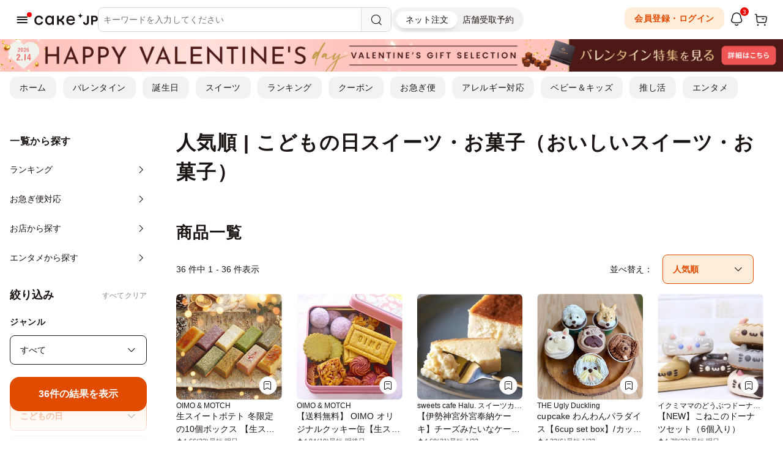

--- FILE ---
content_type: text/html; charset=UTF-8
request_url: https://cake.jp/category/sweets/delicious-sweets/childrensday-sweets/?sort_turn=rank
body_size: 26228
content:
<!DOCTYPE html>
<html>
<head>
	
<meta charset="utf-8">
<meta http-equiv="X-UA-Compatible" content="IE=edge">
<meta name="viewport" content="width=device-width, user-scalable=no, maximum-scale=1, minimum-scale=1, shrink-to-fit=no">

<meta name="description" content="こどもの日の人気なスイーツ・お菓子の通販・お取り寄せならCake.jp。鯉のぼりロールケーキや鯉のぼりの形のお菓子、初節句のお祝いにおすすめの赤ちゃん向けのお菓子だけでなく、お子様に人気なかわいい動物のお菓子まで、2024年最新のこどもの日の人気なスイーツ・お菓子が通販・お取り寄せできます。">
<meta name="keywords" content="こどもの日スイーツ・お菓子, おいしいスイーツ・お菓子, こどもの日, 鯉のぼり, 人気, ケーキ, スイーツ, お菓子, Cake.jp">
<meta name="format-detection" content="telephone=no">
<meta name="y_key" content="a0f8cf0f48a3ac4a">
<meta name="google-site-verification" content="6tQVDd6OTa7eUA1G0O7pNnMFfZbrc1WQFuUrr-QzmiM">
<title>【人気】こどもの日2024：スイーツ・お菓子 | Cake.jp</title>



<link rel="shortcut icon" href="/favicon.ico" type="image/vnd.microsoft.icon">
<link rel="icon" href="/favicon.ico" type="image/vnd.microsoft.icon">
<link rel="apple-touch-icon" href="/apple-touch-icon.png">
<link rel="canonical" href="https://cake.jp/category/sweets/delicious-sweets/childrensday-sweets/?sort_turn=rank">

<meta property="fb:app_id" content="280042195709931">
<meta property="og:site_name" content="Cake.jp（ケーキジェーピー）">
<meta property="og:title" content="【人気】こどもの日2024：スイーツ・お菓子 | Cake.jp">
<meta property="og:type" content="article"/>
<meta property="og:description" content="こどもの日の人気なスイーツ・お菓子の通販・お取り寄せならCake.jp。鯉のぼりロールケーキや鯉のぼりの形のお菓子、初節句のお祝いにおすすめの赤ちゃん向けのお菓子だけでなく、お子様に人気なかわいい動物のお菓子まで、2024年最新のこどもの日の人気なスイーツ・お菓子が通販・お取り寄せできます。">
<meta property="og:image" content="https://assets.cake.jp/bp/img/brand/og_image/new_sns_logo.jpg">
<meta property="og:locale" content="ja_JP" />
<meta property="og:url" content="https://cake.jp/category/sweets/delicious-sweets/childrensday-sweets/?sort_turn=rank">

<meta name="twitter:card" content="summary_large_image">
<meta name="twitter:site" content="Cake.jp（ケーキジェーピー）">
<meta name="twitter:title" content="【人気】こどもの日2024：スイーツ・お菓子">


        <meta name="facebook-domain-verification" content="2c6uc9m62b4j64c8vdhvsordwpuy15" />
            <script>
            window.dataLayer = window.dataLayer || [];
            dataLayer.push({"pageType":"Listingpage","sessionId":"24952fa7bb5ddea13d1026f97b84dc31","customerId":"","hashedMailAddress":"","itemIdList":["3395743","3411611","3390747"]});
        </script>
            <script>
    (function(w,d,s,l,i){w[l]=w[l]||[];w[l].push({'gtm.start':
            new Date().getTime(),event:'gtm.js'});var f=d.getElementsByTagName(s)[0],
        j=d.createElement(s),dl=l!='dataLayer'?'&l='+l:'';j.async=true;j.src=
        'https://www.googletagmanager.com/gtm.js?id='+i+dl;f.parentNode.insertBefore(j,f);
    })(window,document,'script','dataLayer','GTM-N7N2B8Q');
</script>

<!-- Page hiding snippet (recommended) -->
<style>.async-hide { opacity: 0 !important} </style>
<script>
(function(a,s,y,n,c,h,i,d,e){s.className+=' '+y;
h.end=i=function(){s.className=s.className.replace(RegExp(' ?'+y),'')};
(a[n]=a[n]||[]).hide=h;setTimeout(function(){i();h.end=null},c);
})(window,document.documentElement,'async-hide','dataLayer',4000,{'GTM-N7N2B8Q':true});
</script>



<script defer src="https://assets.cake.jp/js/async/load_component.js?v=2"></script>

    
	
    <link rel="preload" href="https://assets.cake.jp/css/swiper/swiper11.0.6-bundle.min.css" as="style">
<link rel="stylesheet" href="https://assets.cake.jp/css/swiper/swiper11.0.6-bundle.min.css">

<!-- build:css-preload --><link rel="preload" href="https://assets.cake.jp/css/bundles/bundle.min-2ad0e507.css" as="style"><!-- endbuild -->
<link rel="preload" href="https://assets.cake.jp/css/v2/cakejp.css?v=5" as="style">
<link rel="preload" href="https://assets.cake.jp/css/2023/cakejp.css?v=9" as="style">

<link rel="stylesheet" href="https://cdnjs.cloudflare.com/ajax/libs/font-awesome/5.15.4/css/all.min.css" integrity="sha512-1ycn6IcaQQ40/MKBW2W4Rhis/DbILU74C1vSrLJxCq57o941Ym01SwNsOMqvEBFlcgUa6xLiPY/NS5R+E6ztJQ==" crossorigin="anonymous" referrerpolicy="no-referrer" />

<!-- build:css --><link rel="stylesheet" href="https://assets.cake.jp/css/bundles/bundle.min-2ad0e507.css"><!-- endbuild -->
<link rel="stylesheet" href="https://assets.cake.jp/css/v2/cakejp.css?v=5">
<link rel="stylesheet" href="https://assets.cake.jp/css/2023/cakejp.css?v=9">
	        <link rel="preconnect" href="https://ajax.googleapis.com">
    <link rel="dns-prefetch" href="https://ajax.googleapis.com">
    <script
        src="https://ajax.googleapis.com/ajax/libs/jquery/1.12.4/jquery.min.js"
        integrity="sha256-ZosEbRLbNQzLpnKIkEdrPv7lOy9C27hHQ+Xp8a4MxAQ="
        crossorigin="anonymous">
    </script>
</head>

<body class="">
<!-- body直下 -->
<div id="fb-root"></div>

<noscript><iframe src="https://www.googletagmanager.com/ns.html?id=GTM-N7N2B8Q" height="0" width="0" style="display:none;visibility:hidden"></iframe></noscript>


<!--ヘッダーリンク-->
<header id="fixed-nav" class="head_flame">
    <div class="header_inner">
        <div class="header_block header_block--left">
            <div id="drawer-toggle" class="header_hamburger">
                <div class="c-header-icon">
                    <i class="icon-line-hamburger"></i>
                    <div class="c-header-icon__badge c-header-icon__badge--dot is-hide js-header-icon-badge">
                        <span class="c-badge-dot"></span>
                    </div>
                </div>
            </div>
                                        <div class="logo header_logo">
                    <a href="/">
                        <svg viewBox="0 0 568 108" xmlns="http://www.w3.org/2000/svg"><g><path d="m411.48 50.2a25 25 0 0 0 -25-25 25 25 0 0 0 25-25 25 25 0 0 0 25 25 25 25 0 0 0 -25 25z"/><path d="m508.48 106.18v-81h31.15c8.61 0 15.45 2.44 20.33 7.24s7.36 11.14 7.36 18.83c0 8.23-2.5 14.76-7.42 19.41s-11.89 7-20.73 7h-15.48v28.51zm29.52-42.68c4.34 0 7.69-1.09 10-3.26s3.43-5.19 3.43-9a11.44 11.44 0 0 0 -3.43-8.57c-2.28-2.21-5.48-3.32-9.51-3.32h-14.8v24.15z"/><path d="m461.71 107.34c-8.15 0-14.56-2.36-19.06-7s-6.86-10.94-7-18.71v-.1h15.43v.09a13.45 13.45 0 0 0 2.92 8 9 9 0 0 0 7.25 3 9.25 9.25 0 0 0 7.32-3.14c1.82-2.08 2.74-5.23 2.74-9.34v-54.96h15.69v55.82c0 8.23-2.36 14.74-7 19.35s-10.83 6.99-18.29 6.99z"/><path d="m325 23.56q17.32 0 28.18 11.67t9.4 34.5h-60.64q1 11.17 7.13 17.58t17.33 6.4a24.88 24.88 0 0 0 12.24-3 17.48 17.48 0 0 0 7.85-8.83h16a30.77 30.77 0 0 1 -13 19.12 40.64 40.64 0 0 1 -23.33 6.8q-18.63 0-29.48-11.58t-10.78-30.86q0-18.31 11.1-30t28-11.8zm-22.36 33.7h44.36a20.88 20.88 0 0 0 -6.16-14.34q-5.84-5.92-15.41-5.92a21.69 21.69 0 0 0 -15 5.42q-6.05 5.44-7.84 14.84z"/><path d="m242.93 65.68c16.45-6 25.8-22.82 25.8-40.5h-16.2a32.43 32.43 0 0 1 -32.4 32.4v-32.4h-16.51v81h16.51v-32.4a32.44 32.44 0 0 1 32.4 32.4h16.2c0-17.68-9.35-34.55-25.8-40.5z"/><path d="m159.22 25.18h16.2v81h-16.2v-10.69c-5.94 8.21-14.53 12.31-25.11 12.31a34 34 0 0 1 -26.4-11.74q-10.54-11.74-10.53-30.38 0-18.8 10.85-30.45a35.24 35.24 0 0 1 26.89-11.67q17.34 0 24.3 12.48zm-45.52 40.5q0 11.83 6.48 19.44a20.73 20.73 0 0 0 16.52 7.62 20.12 20.12 0 0 0 16.3-7.54q6.24-7.53 6.24-19.52t-6.24-19.52a20.11 20.11 0 0 0 -16.28-7.53 20.76 20.76 0 0 0 -16.6 7.53q-6.42 7.53-6.42 19.52z"/><path d="m79.09 78.16a31.92 31.92 0 0 1 -12.15 21.38q-10.38 8.26-25.27 8.26-19.12 0-30.06-11.8t-10.93-30.16q0-18 11.66-30.13t29-12.15q15.07 0 25.6 8.75a32.07 32.07 0 0 1 11.82 22.52h-16.68a19.2 19.2 0 0 0 -6.64-11.59q-5.52-4.77-14.44-4.77a21.38 21.38 0 0 0 -17.09 7.69q-6.57 7.7-6.56 19.68 0 12.31 6.23 19.85t17.9 7.53a21.15 21.15 0 0 0 13.39-4.22 20.8 20.8 0 0 0 7.37-10.85z"/></g></svg>                    </a>
                </div>
                        <!-- 検索ボックス -->
            <div class="header_search">
                <div id="header-search" class="p-header-search">
    <div class="p-header-search__header">
        <div class="p-header-search-keyword">
            <div class="p-header-search-keyword__back">
                <div class="p-header-search-keyword__button js-close-header-search">
                    <i class="icon-arrow"></i>
                </div>
            </div>
            <div class="p-header-search-keyword__form">
                <form id="form_header_search" class="c-searchbar js-searchbar" name="form_header_search" method="GET" action="/item/" autocomplete="off">
    <input type="text" id="input_search_keyword" class="c-searchbar__form js-searchbar-input" name="keyword" placeholder="キーワードを入力してください" value="" onclick="sendEvent('検索', '検索画面 表示', 'ヘッダーサーチアイコン（PCはプレースホルダ） クリック')" maxlength="100">
    <button type="button" id="clear_header_search" class="c-searchbar__clear-wrap js-searchbar-clear">
        <span class="c-searchbar__clear">
            <i class="icon-ouline-close"></i>
        </span>
    </button>
    <button type="button" id="button_header_search" class="js-searchbar-search">
        <span class="c-searchbar__search">
            <i class="icon-search-line"></i>
        </span>
    </button>
    <input type="hidden" class="js-form-base-url" value="/item/" />
</form>
            </div>
            <div id="header-search-window" class="p-header-search-keyword__window">
                
<div class="p-header-search-keyword__contents">

<!-- ジャンル・シーンから探す -->
<div id="header-search-menu-pc" class="p-header-search__menu js-header-drawer-menu">
    <div class="c-site-menu">
        <!-- 第0階層 -->
        <div class="c-site-menu__section">
            <ul class="c-site-menu__list">
                <li>
                    <a href="javascript:void(0);" class="c-list-item js-trigger-layer c-list-item--arrow" data-target-layer="genre" onClick="sendEvent('ヘッダー検索', 'ジャンルから探す', 'ヘッダー検索 カテゴリ ドリルダウン');">
                        <span class="c-list-item__title">ジャンルから探す</span>
                    </a>
                </li>
                <li>
                    <a href="javascript:void(0);" class="c-list-item js-trigger-layer c-list-item--arrow" data-target-layer="scene" onClick="sendEvent('ヘッダー検索', 'シーンから探す', 'ヘッダー検索 カテゴリ ドリルダウン');">
                        <span class="c-list-item__title">シーンから探す</span>
                    </a>
                </li>
                <li>
                    <a href="/entertainment/" class="c-list-item" onClick="sendEvent('ヘッダー検索', 'エンタメから探す', 'ヘッダー検索');">
                        <span class="c-list-item__title">エンタメから探す</span>
                    </a>
                </li>
                <li>
                    <a href="/shops/" class="c-list-item" onClick="sendEvent('ヘッダー検索', 'お店から探す', 'ヘッダー検索');">
                        <span class="c-list-item__title">お店から探す</span>
                    </a>
                </li>
            </ul>
        </div>
    </div>
        <div class="c-drawer-menu js-header-search-menu-container"></div>
</div>

<!-- 入力履歴 -->
<div class="p-header-search__menu js-header-input-history">
    <div class="c-site-menu">
        <div class="c-site-menu__section">
            <div class="c-title">
                <div class="c-title__inner">
                    <div class="c-title__container">
                        <div class="c-title__text">
                            <p class="c-heading c-heading--sub2">入力履歴</p>
                        </div>
                        <div class="c-title__aside">
                            <button type="button" class="c-title__more js-header-input-history-clear-all">クリア</button>
                        </div>
                    </div>
                </div>
            </div>
            <ul class="c-site-menu__list js-header-input-history-list"></ul>
        </div>
    </div>
</div>

<!-- キーワード -->
<div class="p-header-search__menu js-header-keywords">
    <div class="c-site-menu">
        <div class="c-site-menu__section">
            <div class="c-title">
                <div class="c-title__inner">
                    <div class="c-title__container">
                        <div class="c-title__text">
                            <p class="c-heading c-heading--sub2">人気キーワード</p>
                        </div>
                    </div>
                </div>
            </div>
            <div class="p-keywords">
                <ul class="p-keywords__list">
                                        <li>
                        <a class="c-picker-tag" href="https://cake.jp/lp/category/valentine/" onclick="sendEvent('ヘッダー検索窓', 'バレンタイン へ遷移', 'キーワード クリック')">バレンタイン</a>
                    </li>
                                        <li>
                        <a class="c-picker-tag" href="/entertainment/anime-character/conan/?sort_turn=popularity" onclick="sendEvent('ヘッダー検索窓', '名探偵コナン へ遷移', 'キーワード クリック')">名探偵コナン</a>
                    </li>
                                        <li>
                        <a class="c-picker-tag" href="/category/sweets/chocolate/" onclick="sendEvent('ヘッダー検索窓', 'チョコレート へ遷移', 'キーワード クリック')">チョコレート</a>
                    </li>
                                        <li>
                        <a class="c-picker-tag" href="/category/catday/" onclick="sendEvent('ヘッダー検索窓', '猫の日 へ遷移', 'キーワード クリック')">猫の日</a>
                    </li>
                                        <li>
                        <a class="c-picker-tag" href="/category/sweets/grilled-sweets/cookie/icingcookies/" onclick="sendEvent('ヘッダー検索窓', 'アイシングクッキー へ遷移', 'キーワード クリック')">アイシングクッキー</a>
                    </li>
                                        <li>
                        <a class="c-picker-tag" href="/item/?keyword=ドバイチョコ" onclick="sendEvent('ヘッダー検索窓', 'ドバイチョコ へ遷移', 'キーワード クリック')">ドバイチョコ</a>
                    </li>
                                        <li>
                        <a class="c-picker-tag" href="/event/enjoyidolcustomcakemaker/" onclick="sendEvent('ヘッダー検索窓', 'サンリオ へ遷移', 'キーワード クリック')">サンリオ</a>
                    </li>
                                        <li>
                        <a class="c-picker-tag" href="/category/sweets/grilled-sweets/cookie/can-cookie/picturebook-can-cookie/" onclick="sendEvent('ヘッダー検索窓', '絵本クッキー缶 へ遷移', 'キーワード クリック')">絵本クッキー缶</a>
                    </li>
                                        <li>
                        <a class="c-picker-tag" href="/item/?keyword=グルテンフリー" onclick="sendEvent('ヘッダー検索窓', 'グルテンフリー へ遷移', 'キーワード クリック')">グルテンフリー</a>
                    </li>
                                        <li>
                        <a class="c-picker-tag" href="/item/?keyword=送料無料" onclick="sendEvent('ヘッダー検索窓', '送料無料 へ遷移', 'キーワード クリック')">送料無料</a>
                    </li>
                                        <li>
                        <a class="c-picker-tag" href="/category/cake/tart/" onclick="sendEvent('ヘッダー検索窓', 'タルト へ遷移', 'キーワード クリック')">タルト</a>
                    </li>
                                        <li>
                        <a class="c-picker-tag" href="/item/?keyword=抹茶" onclick="sendEvent('ヘッダー検索窓', '抹茶 へ遷移', 'キーワード クリック')">抹茶</a>
                    </li>
                                        <li>
                        <a class="c-picker-tag" href="/item/?keyword=いちご" onclick="sendEvent('ヘッダー検索窓', 'いちご へ遷移', 'キーワード クリック')">いちご</a>
                    </li>
                                        <li>
                        <a class="c-picker-tag" href="/category/babyandkids/babyandkids-firstbirthday/" onclick="sendEvent('ヘッダー検索窓', 'ファーストバースデーケーキ へ遷移', 'キーワード クリック')">ファーストバースデーケーキ</a>
                    </li>
                                        <li>
                        <a class="c-picker-tag" href="/item/?keyword=センイルケーキ" onclick="sendEvent('ヘッダー検索窓', 'センイルケーキ へ遷移', 'キーワード クリック')">センイルケーキ</a>
                    </li>
                                        <li>
                        <a class="c-picker-tag" href="/category/cake/icecake/" onclick="sendEvent('ヘッダー検索窓', 'アイスケーキ へ遷移', 'キーワード クリック')">アイスケーキ</a>
                    </li>
                                        <li>
                        <a class="c-picker-tag" href="/item/?keyword=写真ケーキ" onclick="sendEvent('ヘッダー検索窓', '写真ケーキ へ遷移', 'キーワード クリック')">写真ケーキ</a>
                    </li>
                                    </ul>
            </div>
        </div>
    </div>
</div>

</div><!-- /.p-header-search-keyword__contents -->
            </div>
        </div>
    </div>
    <div class="p-header-search__body">
        
<div class="p-header-search-keyword__contents">

<!-- ジャンル・シーンから探す -->
<div id="header-search-menu-sp" class="p-header-search__menu js-header-drawer-menu">
    <div class="c-site-menu">
        <!-- 第0階層 -->
        <div class="c-site-menu__section">
            <ul class="c-site-menu__list">
                <li>
                    <a href="javascript:void(0);" class="c-list-item js-trigger-layer c-list-item--arrow" data-target-layer="genre" onClick="sendEvent('ヘッダー検索', 'ジャンルから探す', 'ヘッダー検索 カテゴリ ドリルダウン');">
                        <span class="c-list-item__title">ジャンルから探す</span>
                    </a>
                </li>
                <li>
                    <a href="javascript:void(0);" class="c-list-item js-trigger-layer c-list-item--arrow" data-target-layer="scene" onClick="sendEvent('ヘッダー検索', 'シーンから探す', 'ヘッダー検索 カテゴリ ドリルダウン');">
                        <span class="c-list-item__title">シーンから探す</span>
                    </a>
                </li>
                <li>
                    <a href="/entertainment/" class="c-list-item" onClick="sendEvent('ヘッダー検索', 'エンタメから探す', 'ヘッダー検索');">
                        <span class="c-list-item__title">エンタメから探す</span>
                    </a>
                </li>
                <li>
                    <a href="/shops/" class="c-list-item" onClick="sendEvent('ヘッダー検索', 'お店から探す', 'ヘッダー検索');">
                        <span class="c-list-item__title">お店から探す</span>
                    </a>
                </li>
            </ul>
        </div>
    </div>
        <div class="c-drawer-menu js-header-search-menu-container"></div>
</div>

<!-- 入力履歴 -->
<div class="p-header-search__menu js-header-input-history">
    <div class="c-site-menu">
        <div class="c-site-menu__section">
            <div class="c-title">
                <div class="c-title__inner">
                    <div class="c-title__container">
                        <div class="c-title__text">
                            <p class="c-heading c-heading--sub2">入力履歴</p>
                        </div>
                        <div class="c-title__aside">
                            <button type="button" class="c-title__more js-header-input-history-clear-all">クリア</button>
                        </div>
                    </div>
                </div>
            </div>
            <ul class="c-site-menu__list js-header-input-history-list"></ul>
        </div>
    </div>
</div>

<!-- キーワード -->
<div class="p-header-search__menu js-header-keywords">
    <div class="c-site-menu">
        <div class="c-site-menu__section">
            <div class="c-title">
                <div class="c-title__inner">
                    <div class="c-title__container">
                        <div class="c-title__text">
                            <p class="c-heading c-heading--sub2">人気キーワード</p>
                        </div>
                    </div>
                </div>
            </div>
            <div class="p-keywords">
                <ul class="p-keywords__list">
                                        <li>
                        <a class="c-picker-tag" href="https://cake.jp/lp/category/valentine/" onclick="sendEvent('ヘッダー検索窓', 'バレンタイン へ遷移', 'キーワード クリック')">バレンタイン</a>
                    </li>
                                        <li>
                        <a class="c-picker-tag" href="/entertainment/anime-character/conan/?sort_turn=popularity" onclick="sendEvent('ヘッダー検索窓', '名探偵コナン へ遷移', 'キーワード クリック')">名探偵コナン</a>
                    </li>
                                        <li>
                        <a class="c-picker-tag" href="/category/sweets/chocolate/" onclick="sendEvent('ヘッダー検索窓', 'チョコレート へ遷移', 'キーワード クリック')">チョコレート</a>
                    </li>
                                        <li>
                        <a class="c-picker-tag" href="/category/catday/" onclick="sendEvent('ヘッダー検索窓', '猫の日 へ遷移', 'キーワード クリック')">猫の日</a>
                    </li>
                                        <li>
                        <a class="c-picker-tag" href="/category/sweets/grilled-sweets/cookie/icingcookies/" onclick="sendEvent('ヘッダー検索窓', 'アイシングクッキー へ遷移', 'キーワード クリック')">アイシングクッキー</a>
                    </li>
                                        <li>
                        <a class="c-picker-tag" href="/item/?keyword=ドバイチョコ" onclick="sendEvent('ヘッダー検索窓', 'ドバイチョコ へ遷移', 'キーワード クリック')">ドバイチョコ</a>
                    </li>
                                        <li>
                        <a class="c-picker-tag" href="/event/enjoyidolcustomcakemaker/" onclick="sendEvent('ヘッダー検索窓', 'サンリオ へ遷移', 'キーワード クリック')">サンリオ</a>
                    </li>
                                        <li>
                        <a class="c-picker-tag" href="/category/sweets/grilled-sweets/cookie/can-cookie/picturebook-can-cookie/" onclick="sendEvent('ヘッダー検索窓', '絵本クッキー缶 へ遷移', 'キーワード クリック')">絵本クッキー缶</a>
                    </li>
                                        <li>
                        <a class="c-picker-tag" href="/item/?keyword=グルテンフリー" onclick="sendEvent('ヘッダー検索窓', 'グルテンフリー へ遷移', 'キーワード クリック')">グルテンフリー</a>
                    </li>
                                        <li>
                        <a class="c-picker-tag" href="/item/?keyword=送料無料" onclick="sendEvent('ヘッダー検索窓', '送料無料 へ遷移', 'キーワード クリック')">送料無料</a>
                    </li>
                                        <li>
                        <a class="c-picker-tag" href="/category/cake/tart/" onclick="sendEvent('ヘッダー検索窓', 'タルト へ遷移', 'キーワード クリック')">タルト</a>
                    </li>
                                        <li>
                        <a class="c-picker-tag" href="/item/?keyword=抹茶" onclick="sendEvent('ヘッダー検索窓', '抹茶 へ遷移', 'キーワード クリック')">抹茶</a>
                    </li>
                                        <li>
                        <a class="c-picker-tag" href="/item/?keyword=いちご" onclick="sendEvent('ヘッダー検索窓', 'いちご へ遷移', 'キーワード クリック')">いちご</a>
                    </li>
                                        <li>
                        <a class="c-picker-tag" href="/category/babyandkids/babyandkids-firstbirthday/" onclick="sendEvent('ヘッダー検索窓', 'ファーストバースデーケーキ へ遷移', 'キーワード クリック')">ファーストバースデーケーキ</a>
                    </li>
                                        <li>
                        <a class="c-picker-tag" href="/item/?keyword=センイルケーキ" onclick="sendEvent('ヘッダー検索窓', 'センイルケーキ へ遷移', 'キーワード クリック')">センイルケーキ</a>
                    </li>
                                        <li>
                        <a class="c-picker-tag" href="/category/cake/icecake/" onclick="sendEvent('ヘッダー検索窓', 'アイスケーキ へ遷移', 'キーワード クリック')">アイスケーキ</a>
                    </li>
                                        <li>
                        <a class="c-picker-tag" href="/item/?keyword=写真ケーキ" onclick="sendEvent('ヘッダー検索窓', '写真ケーキ へ遷移', 'キーワード クリック')">写真ケーキ</a>
                    </li>
                                    </ul>
            </div>
        </div>
    </div>
</div>

</div><!-- /.p-header-search-keyword__contents -->
    </div>
</div>

<script defer src="https://assets.cake.jp/js/navigation/PushPopLayer.js"></script>
<script defer src="https://assets.cake.jp/js/navigation/search_window.js?v=1"></script>
            </div>
            <!-- トグル -->
            <div class="header_toggle">
                <form id="header-ec-mo-toggle" class="c-segment-control">
    <div class="c-segment-control__list">
        <input class="c-segment-control__radio" type="radio" id="ec" name="segment" autocomplete="off"  checked>
        <input class="c-segment-control__radio" type="radio" id="mo" name="segment" autocomplete="off">
        <label class="c-segment-control__label" for="ec">ネット注文</label>
        <label class="c-segment-control__label" for="mo">店舗受取予約</label>
        <div class="c-segment-control__highlight"></div>
    </div>
</form>
<script defer src="https://assets.cake.jp/js/header/ec_mo_toggle.js?v=1"></script>
            </div>
        </div>
        <div class="header_block header_block--right">
            <!-- ポイント(PC/iPad) -->
                        <!-- アイコンメニュー -->
            <ul class="header_iconlist">
                            <li class="sp_none">
                    <a class="ds-button-secondary ds-button-secondary--s" href="/security/login_link/">会員登録・ログイン</a>
                </li>
                <li class="js-header-notification">
                    <a id="header-notification-trigger" class="c-header-icon" href="/notification/" onclick="sendEvent('グロナビ', '/notification/ へ遷移', 'お知らせ一覧 アイコン クリック')">
    <i class="icon-notification-line"></i>
            <div class="c-header-icon__badge is-hide js-header-icon-badge">
            <span class="c-badge-number">3</span>
        </div>
    </a>

    <div id="header-notification-popup" class="p-header-notification">
        <div class="p-header-notification__contents m-modal-contents">
            <div class="m-modal-contents__header">
                <h3 class="m-modal-contents__title">お知らせ</h3>
            </div>
            <div class="m-modal-contents__main">
                <ul class="p-header-notification__list">
                                            <li>
                            <a
                                href="/item/3436169/"
                                class="c-list-item-notification js-notification-header js-notification-click"
                                onclick="sendEvent('グロナビ', '/item/3436169/ へ遷移', 'お知らせ リンク クリック')"
                                data-review-id="CAMPAIGN-298"
                            >
                                <div class="c-list-item-notification__dot">
                                    <div class="js-notification-badge"></div>
                                </div>
                                <div class="c-list-item-notification__contents">
                                    <p class="c-list-item-notification__title">【受付開始】話題のドバイチョコクッキー、入荷待ち注文の受付を本日より開始！</p>
                                    <p class="c-list-item-notification__date">1時間前</p>
                                </div>
                            </a>
                        </li>
                                            <li>
                            <a
                                href="/content/173930/"
                                class="c-list-item-notification js-notification-header js-notification-click"
                                onclick="sendEvent('グロナビ', '/content/173930/ へ遷移', 'お知らせ リンク クリック')"
                                data-review-id="CAMPAIGN-297"
                            >
                                <div class="c-list-item-notification__dot">
                                    <div class="js-notification-badge"></div>
                                </div>
                                <div class="c-list-item-notification__contents">
                                    <p class="c-list-item-notification__title">【バレンタインに】有名ブランドの店舗別クーポン発行中！</p>
                                    <p class="c-list-item-notification__date">23時間前</p>
                                </div>
                            </a>
                        </li>
                                            <li>
                            <a
                                href="/mag/event/60397/"
                                class="c-list-item-notification js-notification-header js-notification-click"
                                onclick="sendEvent('グロナビ', '/mag/event/60397/ へ遷移', 'お知らせ リンク クリック')"
                                data-review-id="CAMPAIGN-295"
                            >
                                <div class="c-list-item-notification__dot">
                                    <div class="js-notification-badge"></div>
                                </div>
                                <div class="c-list-item-notification__contents">
                                    <p class="c-list-item-notification__title">「名作絵本のクッキー缶セレクション by Cake.jp」そごう横浜店にて1月21日(水)より開催！</p>
                                    <p class="c-list-item-notification__date">1日前</p>
                                </div>
                            </a>
                        </li>
                                    </ul>
            </div>
            <div class="m-modal-contents__footer">
                <a class="ds-button-primary" href="/notification/" onclick="sendEvent('グロナビ', '/notification/ へ遷移', 'お知らせ一覧 リンク クリック')">お知らせ一覧を見る</a>
            </div>
        </div>
    </div>
                </li>
                <li class="pc_none">
                    <a class="c-header-icon login_btn login_off" href="/security/login_link" rel="nofollow" >
                        <i class="icon-profile-line"></i>
                    </a>
                </li>
                            <li>
                    <a class="c-header-icon" href="/cart/" rel="nofollow">
                        <i class="icon-cart-line"></i>
                        <div class="c-header-icon__badge">
                            <span class="c-badge-number js-cart-count is-hide">0</span>
                        </div>
                    </a>
                </li>
            </ul>
        </div>
	</div><!-- /.header_inner -->
    <!-- ポイント（SP） -->
    </header>


    <div id="topPageHeaderBanner" class="c-pageHeaderBanner " 
        >
        <a href="https://cake.jp/lp/category/valentine/"
           onclick="sendEvent('カテゴリーページ上バナー', 'バレンタイン特集2026 への遷移','カテゴリーページバナー上 クリック')">
            <picture>
                <source srcset="https://assets.cake.jp/bp/img/banner/top/topbnr_valentine2601_pc.jpg" media="(min-width: 768px)">
                <img 
                                                            class="" 
                    src="https://assets.cake.jp/bp/img/banner/top/topbnr_valentine2601_sp.jpg" 
                    alt="バレンタイン特集2026">
            </picture>
        </a>
    </div>

<nav id="header-extra-menu" class="header_extra_menu">
    <div class="header_extra_menu__inner">
        <div class="header_extra_menu__sliderWrap">
            <ul class="header_extra_menu__list">
                <li class="sp_none">
                    <a class="ds-button-tertiary ds-button-tertiary--s" href="/" onclick="sendEvent('グロナビ', 'ホーム へ遷移', '子トップ導線 クリック')">ホーム</a>
                </li>
                                    <li>
                        <a class="ds-button-tertiary ds-button-tertiary--s" href="/lp/category/valentine/" onclick="sendEvent('グロナビ', '/lp/category/valentine/ へ遷移', '子トップ導線 クリック')">バレンタイン</a>
                    </li>
                                    <li>
                        <a class="ds-button-tertiary ds-button-tertiary--s" href="/lp/category/cake/birthday/birthdaycake/" onclick="sendEvent('グロナビ', '/lp/category/cake/birthday/birthdaycake/ へ遷移', '子トップ導線 クリック')">誕生日</a>
                    </li>
                                    <li>
                        <a class="ds-button-tertiary ds-button-tertiary--s" href="/lp/category/sweets/" onclick="sendEvent('グロナビ', '/lp/category/sweets/ へ遷移', '子トップ導線 クリック')">スイーツ</a>
                    </li>
                                    <li>
                        <a class="ds-button-tertiary ds-button-tertiary--s" href="/ranking/" onclick="sendEvent('グロナビ', '/ranking/ へ遷移', '子トップ導線 クリック')">ランキング</a>
                    </li>
                                    <li>
                        <a class="ds-button-tertiary ds-button-tertiary--s" href="/content/173930/" onclick="sendEvent('グロナビ', '/content/173930/ へ遷移', '子トップ導線 クリック')">クーポン</a>
                    </li>
                                    <li>
                        <a class="ds-button-tertiary ds-button-tertiary--s" href="/rush/" onclick="sendEvent('グロナビ', '/rush/ へ遷移', '子トップ導線 クリック')">お急ぎ便</a>
                    </li>
                                    <li>
                        <a class="ds-button-tertiary ds-button-tertiary--s" href="/lp/category/cake/pluscake/" onclick="sendEvent('グロナビ', '/lp/category/cake/pluscake/ へ遷移', '子トップ導線 クリック')">アレルギー対応</a>
                    </li>
                                    <li>
                        <a class="ds-button-tertiary ds-button-tertiary--s" href="/category/babyandkids/" onclick="sendEvent('グロナビ', '/category/babyandkids/ へ遷移', '子トップ導線 クリック')">ベビー＆キッズ</a>
                    </li>
                                    <li>
                        <a class="ds-button-tertiary ds-button-tertiary--s" href="/category/favorite/" onclick="sendEvent('グロナビ', '/category/favorite/ へ遷移', '子トップ導線 クリック')">推し活</a>
                    </li>
                                    <li>
                        <a class="ds-button-tertiary ds-button-tertiary--s" href="/entertainment/" onclick="sendEvent('グロナビ', '/entertainment/ へ遷移', '子トップ導線 クリック')">エンタメ</a>
                    </li>
                            </ul>
        </div>
    </div>
</nav>

<script defer src="https://assets.cake.jp/js/searchbar/SearchBarUI.js"></script>
<script defer src="https://assets.cake.jp/js/items/new_search.js?v=3"></script>
<script defer src="https://assets.cake.jp/js/header/index.js?v=1"></script>

<!--フッタータブ-->

<nav id="fixed-footer-navi" class="l-footer-navi">
    <ul class="l-footer-navi__list">
        <li class="l-footer-navi__item" id="js-footer-navi-home">
          <a href="/" class="l-footer-navi__link" onclick="sendEvent('フッターナビ', 'トップページ 表示', 'フッターナビ ホーム クリック')">
            <span class="l-footer-navi__iconset">
              <span class="l-footer-navi__icon l-footer-navi__icon--normal">
                <svg fill="none" height="24" viewBox="0 0 24 24" width="24" xmlns="http://www.w3.org/2000/svg" xmlns:xlink="http://www.w3.org/1999/xlink"><clipPath id="a"><path d="m0 0h24v24h-24z"/></clipPath><mask id="b" height="22" maskUnits="userSpaceOnUse" width="22" x="1" y="1"><path clip-rule="evenodd" d="m1.99902 1.0002h20.49978v21.505h-20.49978z" fill="#fff" fill-rule="evenodd"/></mask><g clip-path="url(#a)"><g mask="url(#b)"><path clip-rule="evenodd" d="m13.7158 15.2913c1.204 0 2.184.973 2.184 2.169v3.076c0 .257.206.463.47.469h1.906c1.502 0 2.723-1.206 2.723-2.688v-8.724c-.007-.51-.25-.99-.667-1.309l-6.593-5.258c-.885-.701-2.123-.701-3.011.002l-6.54802 5.254c-.433.329-.676.809-.681 1.328v8.707c0 1.482 1.221 2.688 2.723 2.688h1.924c.271 0 .491-.215.491-.479 0-.058.007-.116.019-.171v-2.895c0-1.189.974-2.161 2.16902-2.169zm4.56 7.214h-1.924c-1.102-.026-1.952-.891-1.952-1.969v-3.076c0-.369-.307-.669-.684-.669h-2.886c-.369.002-.674.303-.674.669v3.066c0 .075-.01.147-.031.215-.108.99-.95402 1.764-1.97902 1.764h-1.924c-2.329 0-4.223-1.879-4.223-4.188v-8.714c.01-.994.468-1.904 1.259-2.503l6.535-5.245c1.43902-1.140004 3.44402-1.140004 4.88002-.002l6.582 5.25c.773.589 1.231 1.497 1.244 2.479v8.735c0 2.309-1.894 4.188-4.223 4.188z" fill="#1c1a1a" fill-rule="evenodd"/></g></g></svg>
              </span>
              <span class="l-footer-navi__icon l-footer-navi__icon--active">
                <svg fill="none" height="24" viewBox="0 0 24 24" width="24" xmlns="http://www.w3.org/2000/svg" xmlns:xlink="http://www.w3.org/1999/xlink"><clipPath id="a"><path d="m0 0h24v24h-24z"/></clipPath><g clip-path="url(#a)"><path d="m9.14276 20.7821v-3.0669c-.00002-.7771.63193-1.4085 1.41474-1.4134h2.8741c.7863 0 1.4237.6328 1.4237 1.4134v3.058c0 .6741.5477 1.2219 1.2267 1.2268h1.9608c.9159.0023 1.795-.3572 2.4434-.9993s1.0128-1.5139 1.0128-2.4232v-8.71165c0-.73446-.3279-1.43114-.8954-1.90235l-6.6616-5.28923c-1.1645-.92515-2.8276-.89526-3.95759.07111l-6.51837 5.21812c-.59428.45732-.94946 1.15606-.96702 1.90235v8.70275c0 1.8951 1.54738 3.4314 3.45618 3.4314h1.91611c.32689.0023.6412-.1249.87319-.3536.23198-.2286.36245-.5397.36244-.8643z" fill="#1c1a1a"/></g></svg>
              </span>
            </span>
            <span class="l-footer-navi__label">ホーム</span>
          </a>
        </li>
        <li class="l-footer-navi__item js-open-header-search" id="js-footer-navi-search">
          <a href="javascript:void(0)" class="l-footer-navi__link" onclick="sendEvent('フッターナビ', '検索画面 表示', 'フッターナビ 探す クリック')">
            <span class="l-footer-navi__iconset">
              <span class="l-footer-navi__icon l-footer-navi__icon--normal">
                <svg fill="none" height="24" viewBox="0 0 24 24" width="24" xmlns="http://www.w3.org/2000/svg" xmlns:xlink="http://www.w3.org/1999/xlink"><clipPath id="a"><path d="m0 0h24v24h-24z"/></clipPath><g clip-path="url(#a)" fill="#1c1a1a"><path clip-rule="evenodd" d="m10.75 3.5c-4.00406 0-7.25 3.24594-7.25 7.25 0 4.0041 3.24594 7.25 7.25 7.25 4.0041 0 7.25-3.2459 7.25-7.25 0-4.00406-3.2459-7.25-7.25-7.25zm-8.75 7.25c0-4.83249 3.91751-8.75 8.75-8.75 4.8325 0 8.75 3.91751 8.75 8.75 0 4.8325-3.9175 8.75-8.75 8.75-4.83249 0-8.75-3.9175-8.75-8.75z" fill-rule="evenodd"/><path d="m21.9999 22.75c-.19 0-.38-.07-.53-.22l-5-5c-.29-.29-.29-.77 0-1.06s.77-.29 1.06 0l5 5c.29.29.29.77 0 1.06-.15.15-.34.22-.53.22z"/></g></svg>
              </span>
              <span class="l-footer-navi__icon l-footer-navi__icon--active">
                <svg fill="none" height="24" viewBox="0 0 24 24" width="24" xmlns="http://www.w3.org/2000/svg"><g fill="#1c1a1a"><path d="m21.3001 22c-.18 0-.36-.07-.49-.2l-4.86-4.86c-.27-.27-.27-.71 0-.99.27-.27.71-.27.99 0l4.86 4.86c.27.27.27.71 0 .99-.14.13-.32.2-.5.2z"/><path d="m10.75 2c-4.82632 0-8.75 3.92368-8.75 8.75 0 4.8263 3.92368 8.75 8.75 8.75 4.8263 0 8.75-3.9237 8.75-8.75 0-4.82632-3.9237-8.75-8.75-8.75z"/></g></svg>
              </span>
            </span>
            <span class="l-footer-navi__label">探す</span>
          </a>
        </li>
        <li class="l-footer-navi__item" id="js-footer-navi-map">
          <a href="/shops/map/" class="l-footer-navi__link" onclick="sendEvent('フッターナビ', '店舗マップ画面 表示', 'フッターナビ 店舗受取予約 クリック')">
            <span class="l-footer-navi__iconset">
              <span class="l-footer-navi__icon l-footer-navi__icon--normal">
                <svg fill="none" height="24" viewBox="0 0 24 24" width="24" xmlns="http://www.w3.org/2000/svg"><g fill="#1c1a1a"><path d="m14.6998 22.75h-5.40003c-4.94 0-7.04-2.11-7.04-7.04v-4.49c0-.41.34-.75.75-.75s.75.34.75.75v4.49c0 4.09 1.45 5.54 5.54 5.54h5.39003c4.09 0 5.54-1.45 5.54-5.54v-4.49c0-.41.34-.75.75-.75s.75.34.75.75v4.49c.01 4.93-2.1 7.04-7.03 7.04z"/><path d="m12 12.75c-1.1 0-2.1-.43-2.81-1.22s-1.04-1.82-.93-2.92l.67-6.68c.04-.38.36-.68.75-.68h4.67c.39 0 .71.29.75.68l.67 6.68c.11 1.1-.22 2.13-.93 2.92-.74.79-1.74 1.22-2.84 1.22zm-1.65-10-.6 6.01c-.07.67.13 1.3.55 1.76.85.94 2.55.94 3.4 0 .42-.47.62-1.1.55-1.76l-.6-6.01z"/><path d="m18.31 12.75c-2.03 0-3.84-1.64-4.05-3.66l-.7-7.01c-.02-.21.05-.42.19-.58s.34-.25.56-.25h3.05c2.94 0 4.31 1.23 4.72 4.25l.28 2.78c.12 1.18-.24 2.3-1.01 3.15s-1.85 1.32-3.04 1.32zm-3.17-10 .62 6.19c.13 1.25 1.29 2.31 2.55 2.31.76 0 1.44-.29 1.93-.82.48-.53.7-1.24.63-2l-.28-2.75c-.31-2.26-1.04-2.93-3.23-2.93z"/><path d="m5.64002 12.75c-1.19 0-2.27-.47-3.04-1.32s-1.13-1.97-1.01-3.15l.27-2.75c.42-3.05 1.79-4.28 4.73-4.28h3.05c.21 0 .40998.09.55998.25s.21.37.19.58l-.69998 7.01c-.21 2.02-2.02 3.66-4.05 3.66zm.95-10c-2.19 0-2.92.66-3.24 2.95l-.27 2.73c-.08.76.15 1.47.63 2s1.16.82 1.93.82c1.26 0 2.43-1.06 2.55-2.31l.62-6.19z"/><path d="m14.5 22.75h-5c-.41 0-.75-.34-.75-.75v-2.5c0-2.1 1.15-3.25 3.25-3.25s3.25 1.15 3.25 3.25v2.5c0 .41-.34.75-.75.75zm-4.25-1.5h3.5v-1.75c0-1.26-.49-1.75-1.75-1.75s-1.75.49-1.75 1.75z"/></g></svg>
              </span>
              <span class="l-footer-navi__icon l-footer-navi__icon--active">
                <svg fill="none" height="24" viewBox="0 0 24 24" width="24" xmlns="http://www.w3.org/2000/svg"><g fill="#1c1a1a"><path d="m22.3596 8.27-.29-2.77c-.42-3.02-1.79-4.25-4.7199-4.25h-2.3601-1.4799-3.04-1.48005-2.4c-2.94 0-4.3 1.23-4.73 4.28l-.27 2.75c-.1 1.07.19 2.11.82 2.92.76.99 1.93 1.55 3.23 1.55 1.26 0 2.47-.63 3.23-1.64.68 1.01 1.84005 1.64 3.13005 1.64 1.2899 0 2.42-.6 3.1099-1.6.7701.99 1.96 1.6 3.2 1.6 1.33 0 2.53-.59 3.28-1.63.6-.8.8701-1.81.77-2.85z"/><path d="m11.3501 16.66c-1.27.13-2.22998 1.21-2.22998 2.49v2.74c0 .27.22.49.49.49h4.76998c.27 0 .49-.22.49-.49v-2.39c.01-2.09-1.22-3.08-3.52-2.84z"/><path d="m21.3699 14.4v2.98c0 2.76-2.24 5-5 5-.27 0-.49-.22-.49-.49v-2.39c0-1.28-.39-2.28-1.15-2.96-.67-.61-1.58-.91-2.71-.91-.25 0-.5.01-.77.04-1.78002.18-3.13002 1.68-3.13002 3.48v2.74c0 .27-.22.49-.49.49-2.76 0-5-2.24-5-5v-2.96c0-.7.69-1.17 1.34-.94.27.09.54.16.82.2.12.02.25.04.37.04.16.02.32.03.48.03 1.16 0 2.3-.43 3.2-1.17.86.74 1.98002 1.17 3.16002 1.17 1.19 0 2.29-.41 3.15-1.15.9.73 2.02 1.15 3.16 1.15.18 0 .36-.01.53-.03.12-.01.23-.02.34-.04.31-.04.59-.13.87-.22.65-.22 1.32.26 1.32.94z"/></g></svg>
              </span>
            </span>
            <span class="l-footer-navi__label">店舗受取予約</span>
          </a>
        </li>
        <li class="l-footer-navi__item" id="js-footer-navi-anniversary">
          <a href="/mypage/anniversary/" class="l-footer-navi__link" onclick="sendEvent('フッターナビ', '記念日一覧 表示', 'フッターナビ 記念日 クリック')">
            <span class="l-footer-navi__iconset">
              <span class="l-footer-navi__icon l-footer-navi__icon--normal">
                <svg fill="none" height="24" viewBox="0 0 24 24" width="24" xmlns="http://www.w3.org/2000/svg"><g fill="#1c1a1a"><path d="m12 16.75c-.4 0-.8-.03-1.18-.1-2.12-.31-4.05-1.53-5.27-3.34-.85-1.28-1.3-2.77-1.3-4.31 0-4.27 3.48-7.75 7.75-7.75s7.75 3.48 7.75 7.75c0 1.54-.45 3.03-1.3 4.31-1.23 1.82-3.16 3.03-5.3 3.35-.35.06-.75.09-1.15.09zm0-14c-3.45 0-6.25 2.8-6.25 6.25 0 1.25.36 2.45 1.04 3.47.99 1.46 2.54 2.44 4.26 2.69.64.11 1.27.11 1.86 0 1.75-.25 3.3-1.24 4.29-2.7.68-1.02 1.04-2.22 1.04-3.47001.01-3.44-2.79-6.23999-6.24-6.23999z"/><path d="m6.46933 22.59c-.14 0-.27-.02-.41-.05-.65-.15-1.15-.65-1.3-1.3l-.35-1.47c-.02-.09-.09-.16-.19-.19l-1.65-.39c-.62-.15-1.11-.61-1.28-1.22s0-1.27.45-1.72l3.9-3.9c.16-.16.38-.24.6-.22s.42.14.55.33c.99 1.46 2.54 2.45 4.26997 2.7.64.11 1.27.11 1.86 0 1.75-.25 3.3-1.24 4.29-2.7.12-.19.33-.31.55-.33s.44.06.6.22l3.9 3.9c.45.45.62 1.11.45 1.72s-.67 1.08-1.28 1.22l-1.65.39c-.09.02-.16.09-.19.19l-.35 1.47c-.15.65-.65 1.15-1.3 1.3-.65.16-1.32-.07-1.74-.58l-4.2-4.83-4.19997 4.84c-.34.4-.82.62-1.33.62zm-.38-8.56-3.29 3.29c-.09.09-.08.19-.06.25.01.05.06.15.18.17l1.65.39c.65.15 1.15.65 1.3 1.3l.35 1.47c.03.13.13.17.19.19.06.01.16.02.25-.08l3.82997-4.41c-1.69997-.33-3.25997-1.24-4.39997-2.57zm7.41997 2.56 3.83 4.4c.09.11.2.11.26.09.06-.01.15-.06.19-.19l.35-1.47c.15-.65.65-1.15 1.3-1.3l1.65-.39c.12-.03.17-.12.18-.17.02-.05.03-.16-.06-.25l-3.29-3.29c-1.15 1.33-2.7 2.24-4.41 2.57z"/><path d="m13.8901 12.89c-.26 0-.57-.07-.94-.29l-.95-.57-.95.56c-.87.52-1.43996.22-1.64996.07s-.66-.6-.43-1.59l.24-1.03-.8-.74001c-.44-.44-.6-.96998-.45-1.44998s.59-.82002 1.21-.92002l1.06996-.17999.51-1.12c.29-.57.74-.89001 1.25-.89001s.97.33002 1.25.90002l.59 1.18.99.11999c.61.1 1.05.43999 1.21.91999.15.48-.01 1.01001-.45 1.45001l-.83.83.26.93c.23.99-.22 1.44-.43 1.59-.11.09-.35.23-.7.23zm-4.27996-4.49999.68996.68998c.32.32.48.86001.38 1.30001l-.19.8.8-.47c.43-.25 1.01-.25 1.43 0l.8.47-.18-.8c-.1-.44999.05-.98001.37-1.30001l.69-.68998-.87-.15002c-.42-.07-.84-.37998-1.03-.75998l-.5-.98001-.5 1c-.18.37-.6.69001-1.02.76001z"/></g></svg>
              </span>
              <span class="l-footer-navi__icon l-footer-navi__icon--active">
                <svg fill="none" height="24" viewBox="0 0 24 24" width="24" xmlns="http://www.w3.org/2000/svg"><g fill="#1c1a1a"><path d="m21.2502 18.47-1.65.39c-.37.09-.66.37-.74.74l-.35 1.47c-.19.8-1.21 1.05-1.74.42l-2.99-3.44c-.24-.28-.11-.72.25-.81 1.77-.43 3.36-1.42 4.53-2.83.19-.23.53-.26.74-.05l2.22 2.22c.76.76.49 1.71-.27 1.89z"/><path d="m2.70016 18.47 1.65.39c.37.09.66.37.74.74l.35 1.47c.19.8 1.21 1.05 1.74.42l2.99004-3.44c.24-.28.11-.72-.25004-.81-1.77-.43-3.36-1.42-4.53-2.83-.19-.23-.53-.26-.74-.05l-2.22 2.22c-.76.76-.49 1.71.27 1.89z"/><path d="m12 2c-3.87 0-7 3.13-7 7 0 1.45.43 2.78 1.17 3.89 1.08 1.6 2.79 2.73 4.78 3.02.34.06.69.09 1.05.09s.71-.03 1.05-.09c1.99-.29 3.7-1.42 4.78-3.02.74-1.11 1.17-2.44 1.17-3.89 0-3.87-3.13-7-7-7zm3.06 6.78-.83.83c-.14.14-.22.41-.17.61l.24 1.03c.19.81-.24 1.13-.96.7l-1-.59c-.18-.11-.48-.11-.66 0l-1 .59c-.72.42-1.15.11-.96-.7l.24-1.03c.04-.19-.03-.47-.17-.61l-.85-.83c-.49-.49-.33-.98.35-1.09l1.07-.18c.18-.03.39-.19.47-.35l.59-1.18c.32-.64.84-.64 1.16 0l.59 1.18c.08.16.29.32.48.35l1.07.18c.67.11.83.6.34 1.09z"/></g></svg>
            </span>
            </span>
            <span class="l-footer-navi__label">記念日</span>
          </a>
        </li>
        <li class="l-footer-navi__item" id="js-footer-navi-bookmark">
          <a href="/mypage/bookmark/item_list/" class="l-footer-navi__link" onclick="sendEvent('フッターナビ', 'お気に入り一覧 表示', 'フッターナビ ブックマーク クリック')">
            <span class="l-footer-navi__iconset">
              <span class="l-footer-navi__icon l-footer-navi__icon--normal">
                <svg fill="none" height="24" viewBox="0 0 24 24" width="24" xmlns="http://www.w3.org/2000/svg"><g fill="#1c1a1a"><path d="m14.5 11.4h-5c-.41 0-.75-.34-.75-.75s.34-.75.75-.75h5c.41 0 .75.34.75.75s-.34.75-.75.75z"/><path d="m4.93055 22.75c-.42 0-.81-.1-1.16-.3-.77-.45-1.21-1.36-1.21-2.49v-14.1c0-2.54 2.07-4.61 4.61-4.61h9.64995c2.54 0 4.61 2.07 4.61 4.61v14.09c0 1.13-.44 2.04-1.21 2.49s-1.78.4-2.77-.15l-4.88-2.71c-.29-.16-.86-.16-1.15 0l-4.87995 2.71c-.54.3-1.09.46-1.61.46zm2.25-20c-1.71 0-3.11 1.4-3.11 3.11v14.09c0 .59.17 1.03.47 1.2.3.18.77.12 1.28-.17l4.87995-2.71c.74-.41 1.86-.41 2.6 0l4.88 2.71c.51.29.98.35 1.28.17s.47-.62.47-1.2v-14.09c0-1.71-1.4-3.11-3.11-3.11z"/></g></svg>
              </span>
              <span class="l-footer-navi__icon l-footer-navi__icon--active">
                <svg fill="none" height="24" viewBox="0 0 24 24" width="24" xmlns="http://www.w3.org/2000/svg"><path d="m16.8203 2h-9.63999c-2.13 0-3.86 1.74-3.86 3.86v14.09c0 1.8 1.29 2.56 2.87 1.69l4.87999-2.71c.52-.29 1.36-.29 1.87 0l4.88 2.71c1.58.88 2.87.12 2.87-1.69v-14.09c-.01-2.12-1.74-3.86-3.87-3.86zm-2.32 9.4h-4.99999c-.41 0-.75-.34-.75-.75s.34-.75.75-.75h4.99999c.41 0 .75.34.75.75s-.34.75-.75.75z" fill="#1c1a1a"/></svg>
              </span>
            </span>
            <span class="l-footer-navi__label">ブックマーク</span>
          </a>
        </li>
    </ul>
</nav>

<script defer src="https://assets.cake.jp/js/footer/footer_navi.js?v=20231130"></script>

<!--ナビ-->

<nav id="drawer-menu" class="l-drawer-menu">
    <div id="drawer-menu-overlay" class="l-drawer-menu__overlay"></div>
    <div class="l-drawer-menu__close"><i class="icon-plus"></i></div>
    <div class="l-drawer-menu__inner">
                <div id="js-navigation-container" class="c-drawer-menu">
            <!-- メインメニュー -->
            <div class="c-drawer-menu__layer">
                <div class="c-site-menu">
                                            <div class="c-site-menu__section">
    <ul class="c-site-menu__list">
        <li>
            <a class="c-list-item" href="/security/login_link/" onclick="sendEvent('サイドナビ', '/security/login_link/ へ遷移', 'サイドナビ リンク クリック')">
                <span class="c-list-item__title">
                    <svg width="24" height="24" viewBox="0 0 24 24" fill="none" xmlns="http://www.w3.org/2000/svg">
<path fill-rule="evenodd" clip-rule="evenodd" d="M13 5C13 4.44772 12.5523 4 12 4C11.4477 4 11 4.44772 11 5V11H5C4.44772 11 4 11.4477 4 12C4 12.5523 4.44772 13 5 13H11V19C11 19.5523 11.4477 20 12 20C12.5523 20 13 19.5523 13 19V13H19C19.5523 13 20 12.5523 20 12C20 11.4477 19.5523 11 19 11H13V5Z" fill="#1A1818"/>
</svg>

                    ログイン・新規会員登録
                </span>
            </a>
        </li>
    </ul>
</div>
                        <div class="c-site-menu__border"></div>
                                                                <div class="c-site-menu__section">
    <a class="c-list-item-title" href="/notification/">
        <span class="c-list-item-title__icon">
            <svg width="24" height="24" viewBox="0 0 24 24" fill="none" xmlns="http://www.w3.org/2000/svg">
<path d="M19.7695 11.6453C19.039 10.7923 18.7071 10.0531 18.7071 8.79716V8.37013C18.7071 6.73354 18.3304 5.67907 17.5115 4.62459C16.2493 2.98699 14.1244 2 12.0442 2H11.9558C9.91935 2 7.86106 2.94167 6.577 4.5128C5.71333 5.58842 5.29293 6.68822 5.29293 8.37013V8.79716C5.29293 10.0531 4.98284 10.7923 4.23049 11.6453C3.67691 12.2738 3.5 13.0815 3.5 13.9557C3.5 14.8309 3.78723 15.6598 4.36367 16.3336C5.11602 17.1413 6.17846 17.6569 7.26375 17.7466C8.83505 17.9258 10.4063 17.9933 12.0005 17.9933C13.5937 17.9933 15.165 17.8805 16.7372 17.7466C17.8215 17.6569 18.884 17.1413 19.6363 16.3336C20.2118 15.6598 20.5 14.8309 20.5 13.9557C20.5 13.0815 20.3231 12.2738 19.7695 11.6453Z" fill="#1A1818"/>
<path opacity="0.4" d="M14.0088 19.2283C13.5088 19.1215 10.4627 19.1215 9.96275 19.2283C9.53539 19.327 9.07324 19.5566 9.07324 20.0602C9.09809 20.5406 9.37935 20.9646 9.76895 21.2335L9.76795 21.2345C10.2718 21.6273 10.8632 21.877 11.4824 21.9667C11.8123 22.012 12.1482 22.01 12.4901 21.9667C13.1083 21.877 13.6997 21.6273 14.2036 21.2345L14.2026 21.2335C14.5922 20.9646 14.8734 20.5406 14.8983 20.0602C14.8983 19.5566 14.4361 19.327 14.0088 19.2283Z" fill="#1A1818"/>
</svg>
        </span>
        <span class="c-list-item-title__label">お知らせ</span>
    </a>
    <ul class="c-site-menu__list">
                    <li>
                <a 
    href="/item/3436169/"
    class="c-list-item js-notification-side js-notification-click"
    onclick="sendEvent('サイドナビ', '/item/3436169/ へ遷移', 'お知らせ リンク クリック')"
    data-review-id="CAMPAIGN-298"
>
    <div class="c-list-item__dot">
        <div class="js-notification-badge"></div>
    </div>
    <span class="c-list-item__title">
        【受付開始】話題のドバイチョコクッキー、入荷待ち注文の受付を本日より開始！    </span>
</a>
            </li>
                    <li>
                <a 
    href="/content/173930/"
    class="c-list-item js-notification-side js-notification-click"
    onclick="sendEvent('サイドナビ', '/content/173930/ へ遷移', 'お知らせ リンク クリック')"
    data-review-id="CAMPAIGN-297"
>
    <div class="c-list-item__dot">
        <div class="js-notification-badge"></div>
    </div>
    <span class="c-list-item__title">
        【バレンタインに】有名ブランドの店舗別クーポン発行中！    </span>
</a>
            </li>
                    <li>
                <a 
    href="/mag/event/60397/"
    class="c-list-item js-notification-side js-notification-click"
    onclick="sendEvent('サイドナビ', '/mag/event/60397/ へ遷移', 'お知らせ リンク クリック')"
    data-review-id="CAMPAIGN-295"
>
    <div class="c-list-item__dot">
        <div class="js-notification-badge"></div>
    </div>
    <span class="c-list-item__title">
        「名作絵本のクッキー缶セレクション by Cake.jp」そごう横浜店にて1月21日(水)より開催！    </span>
</a>
            </li>
                <li>
            <a class="c-list-item" href="/notification/" onclick="sendEvent('サイドナビ', '/notification/ へ遷移', 'お知らせ一覧 リンク クリック')">
                <span class="c-list-item__title">お知らせ一覧</span>
            </a>
        </li>
    </ul>
</div>
                                                                                        <div class="c-site-menu__section">
                                                            <p class="c-list-item-title">
                                                                            <span class="c-list-item-title__icon"><svg width="24" height="24" viewBox="0 0 24 24" fill="none" xmlns="http://www.w3.org/2000/svg">
<path d="m22 9.20986v5.58004c0 4.1-1.25 5.35-5.35 5.35h-6.74004v-3.02c0-.38-.32-.7-.7-.7v-8.84004c.38 0 .7-.32.7-.7v-3.02h6.74004c4.1 0 5.35 1.25 5.35 5.35z" opacity=".4" fill="#292D32" />
<path d="m18.47 11.9001c.17-.16.23-.41.16-.63-.07-.23-.26-.39-.5-.42l-1.28-.19c-.05-.01-.09-.04-.11-.08l-.57-1.16002c-.1-.21-.32-.34-.55-.34-.24 0-.45.13-.56.34l-.57 1.16002c-.02.05-.07.08-.12.08l-1.28.19c-.23.03-.43.2-.5.42-.07.23-.01.47.16.63l.93.9c.04.03.05.09.04.14l-.22 1.27c-.04.23.05.47.25.6.11.08.23.12.36.12.1 0 .2-.02.29-.07l1.15-.6c.04-.02.1-.02.14 0l1.15.6c.21.11.46.09.65-.05s.29-.37.25-.61l-.22-1.27c-.01-.05.01-.1.04-.14z" fill="#292D32"/>
<path d="m9.21012 7.57986v8.84004c-.38 0-.7.32-.7.7v3.02h-1.16c-3.95 0-5.25-1.18-5.34-4.86-.01-.19.07-.37.2-.5.13-.14.32-.21.5-.21 1.4 0 2.55-1.15 2.55-2.56s-1.15-2.57004-2.55-2.57004c-.2 0-.37-.07-.5-.21-.13-.13-.21-.32-.2-.5.09-3.69 1.39-4.87 5.34-4.87h1.16v3.02c0 .39.32.7.7.7z" fill="#292D32"/>
</svg>
</span>
                                                                        <span class="c-list-item-title__label">クーポン・キャンペーン</span>
                                </p>
                                                        <ul class="c-site-menu__list">
                                                                    <li>
                                                                                <a 
    href="/timesale/"
    class="c-list-item "
         onclick="sendEvent('サイドナビ', '/timesale/ へ遷移', 'サイドナビ リンク クリック')">
        <span class="c-list-item__title">
        タイムセール    </span>
</a>
                                    </li>
                                                                    <li>
                                                                                <a 
    href="/content/173930/"
    class="c-list-item "
         onclick="sendEvent('サイドナビ', '/content/173930/ へ遷移', 'サイドナビ リンク クリック')">
        <span class="c-list-item__title">
        取得可能なクーポン    </span>
</a>
                                    </li>
                                                                    <li>
                                                                                <a 
    href="/mypage/coupon_list/"
    class="c-list-item "
         onclick="sendEvent('サイドナビ', '/mypage/coupon_list/ へ遷移', 'サイドナビ リンク クリック')">
        <span class="c-list-item__title">
        所持中のクーポン    </span>
</a>
                                    </li>
                                                                    <li>
                                                                                <a 
    href="/mypage/invitation/"
    class="c-list-item "
         onclick="sendEvent('サイドナビ', '/mypage/invitation/ へ遷移', 'サイドナビ リンク クリック')">
        <span class="c-list-item__title">
        招待して500ポイントGET    </span>
</a>
                                    </li>
                                                            </ul>
                            <!-- すべて表示 -->
                                                    </div>
                                                                        <div class="c-site-menu__border"></div>
                                                <div class="c-site-menu__section">
                                                            <p class="c-list-item-title">
                                                                            <span class="c-list-item-title__icon"><svg width="24" height="24" viewBox="0 0 24 24" fill="none" xmlns="http://www.w3.org/2000/svg">
<path opacity="0.4" d="M8.67 14H4C2.9 14 2 14.9 2 16V22H8.67V14Z" fill="#292D32"/>
<path d="M13.3302 10H10.6602C9.56016 10 8.66016 10.9 8.66016 12V22H15.3302V12C15.3302 10.9 14.4402 10 13.3302 10Z" fill="#292D32"/>
<path opacity="0.4" d="M20.0001 17H15.3301V22H22.0001V19C22.0001 17.9 21.1001 17 20.0001 17Z" fill="#292D32"/>
<path d="M15.0097 4.84999C15.3197 4.53999 15.4397 4.16999 15.3397 3.84999C15.2397 3.52999 14.9297 3.3 14.4897 3.23L13.5297 3.06999C13.4897 3.05999 13.3997 2.99998 13.3797 2.95998L12.8497 1.89998C12.4497 1.08998 11.5397 1.08998 11.1397 1.89998L10.6097 2.95998C10.5897 2.99998 10.4997 3.05999 10.4597 3.06999L9.49968 3.23C9.05968 3.3 8.75969 3.52999 8.64969 3.84999C8.54969 4.16999 8.66968 4.53999 8.97968 4.84999L9.71969 5.59999C9.74969 5.62999 9.78968 5.75 9.77968 5.79L9.56968 6.70998C9.40968 7.38998 9.66968 7.69997 9.83968 7.82997C10.0097 7.94997 10.3797 8.10999 10.9897 7.74999L11.8897 7.21999C11.9297 7.18999 12.0597 7.18999 12.0997 7.21999L12.9997 7.74999C13.2797 7.91999 13.5097 7.96999 13.6897 7.96999C13.8997 7.96999 14.0497 7.88997 14.1397 7.82997C14.3097 7.70997 14.5697 7.39998 14.4097 6.70998L14.1997 5.79C14.1897 5.74 14.2197 5.62999 14.2597 5.59999L15.0097 4.84999Z" fill="#292D32"/>
</svg>

</span>
                                                                        <span class="c-list-item-title__label">ランキング・お急ぎ便など</span>
                                </p>
                                                        <ul class="c-site-menu__list">
                                                                    <li>
                                                                                <a 
    href="/ranking/"
    class="c-list-item "
         onclick="sendEvent('サイドナビ', '/ranking/ へ遷移', 'サイドナビ リンク クリック')">
        <span class="c-list-item__title">
        ランキング    </span>
</a>
                                    </li>
                                                                    <li>
                                                                                <a 
    href="/rush/"
    class="c-list-item "
         onclick="sendEvent('サイドナビ', '/rush/ へ遷移', 'サイドナビ リンク クリック')">
        <span class="c-list-item__title">
        お急ぎ便対応    </span>
</a>
                                    </li>
                                                                    <li>
                                                                                <a 
    href="/shops/"
    class="c-list-item "
         onclick="sendEvent('サイドナビ', '/shops/ へ遷移', 'サイドナビ リンク クリック')">
        <span class="c-list-item__title">
        お店から探す    </span>
</a>
                                    </li>
                                                                    <li>
                                                                                <a 
    href="/category/scene-collabo/"
    class="c-list-item "
         onclick="sendEvent('サイドナビ', '/category/scene-collabo/ へ遷移', 'サイドナビ リンク クリック')">
        <span class="c-list-item__title">
        エンタメから探す    </span>
</a>
                                    </li>
                                                                    <li>
                                                                                <a 
    href="https://event.cake.jp/"
    class="c-list-item "
         onclick="sendEvent('サイドナビ', 'https://event.cake.jp/ へ遷移', 'サイドナビ リンク クリック')">
        <span class="c-list-item__title">
        ここでも買える！Cake.jp    </span>
</a>
                                    </li>
                                                            </ul>
                            <!-- すべて表示 -->
                                                    </div>
                                                                    <div class="c-site-menu__section">
                                                            <p class="c-list-item-title">
                                                                            <span class="c-list-item-title__icon"><svg width="24" height="24" viewBox="0 0 24 24" fill="none" xmlns="http://www.w3.org/2000/svg">
<path d="M7.24 2H5.34C3.15 2 2 3.15 2 5.33V7.23C2 9.41 3.15 10.56 5.33 10.56H7.23C9.41 10.56 10.56 9.41 10.56 7.23V5.33C10.57 3.15 9.42 2 7.24 2Z" fill="#1A1818"/>
<path opacity="0.4" d="M18.6704 2H16.7704C14.5904 2 13.4404 3.15 13.4404 5.33V7.23C13.4404 9.41 14.5904 10.56 16.7704 10.56H18.6704C20.8504 10.56 22.0004 9.41 22.0004 7.23V5.33C22.0004 3.15 20.8504 2 18.6704 2Z" fill="#1A1818"/>
<path d="M18.6704 13.4299H16.7704C14.5904 13.4299 13.4404 14.5799 13.4404 16.7599V18.6599C13.4404 20.8399 14.5904 21.9899 16.7704 21.9899H18.6704C20.8504 21.9899 22.0004 20.8399 22.0004 18.6599V16.7599C22.0004 14.5799 20.8504 13.4299 18.6704 13.4299Z" fill="#1A1818"/>
<path opacity="0.4" d="M7.24 13.4299H5.34C3.15 13.4299 2 14.5799 2 16.7599V18.6599C2 20.8499 3.15 21.9999 5.33 21.9999H7.23C9.41 21.9999 10.56 20.8499 10.56 18.6699V16.7699C10.57 14.5799 9.42 13.4299 7.24 13.4299Z" fill="#1A1818"/>
</svg>
</span>
                                                                        <span class="c-list-item-title__label">ジャンルから探す</span>
                                </p>
                                                        <ul class="c-site-menu__list">
                                                                    <li>
                                                                                <a 
    href="javascript:void(0);"
    class="c-list-item c-list-item--arrow js-trigger-layer" data-target-layer="order-cake"
         onclick="sendEvent('サイドナビ', 'オーダーケーキ の子カテゴリ一覧を開く', 'サイドナビ カテゴリ ドリルダウン')">
            <picture class="c-list-item__thumb">
            <img loading="lazy" src="https://resized-assets.cake.jp/bp/img/home/project/category/icon_category_ordercake.jpg?h=72" alt="オーダーケーキ">
        </picture>
        <span class="c-list-item__title">
        オーダーケーキ    </span>
</a>
                                    </li>
                                                                    <li>
                                                                                <a 
    href="/category/cake/cake-can/"
    class="c-list-item "
         onclick="sendEvent('サイドナビ', '/category/cake/cake-can/ へ遷移', 'サイドナビ カテゴリ クリック')">
            <picture class="c-list-item__thumb">
            <img loading="lazy" src="https://resized-assets.cake.jp/bp/img/home/project/category/icon_category_cakecan.jpg?h=72" alt="ケーキ缶（缶ケーキ）">
        </picture>
        <span class="c-list-item__title">
        ケーキ缶（缶ケーキ）    </span>
</a>
                                    </li>
                                                                    <li>
                                                                                <a 
    href="javascript:void(0);"
    class="c-list-item c-list-item--arrow js-trigger-layer" data-target-layer="freshcreamcake"
         onclick="sendEvent('サイドナビ', 'ショートケーキ・いちごケーキ の子カテゴリ一覧を開く', 'サイドナビ カテゴリ ドリルダウン')">
            <picture class="c-list-item__thumb">
            <img loading="lazy" src="https://resized-assets.cake.jp/bp/itemimg/12732/142011327465af208f0eed820240123.png?h=72" alt="ショートケーキ・いちごケーキ">
        </picture>
        <span class="c-list-item__title">
        ショートケーキ・いちごケーキ    </span>
</a>
                                    </li>
                                                                    <li>
                                                                                <a 
    href="javascript:void(0);"
    class="c-list-item c-list-item--arrow js-trigger-layer" data-target-layer="chocolatecake"
         onclick="sendEvent('サイドナビ', 'チョコレートケーキ の子カテゴリ一覧を開く', 'サイドナビ カテゴリ ドリルダウン')">
            <picture class="c-list-item__thumb">
            <img loading="lazy" src="https://resized-assets.cake.jp/bp/itemimg/12732/193248113665840e303962220231221.png?h=72" alt="チョコレートケーキ">
        </picture>
        <span class="c-list-item__title">
        チョコレートケーキ    </span>
</a>
                                    </li>
                                                                    <li>
                                                                                <a 
    href="javascript:void(0);"
    class="c-list-item c-list-item--arrow js-trigger-layer" data-target-layer="cheesecake"
         onclick="sendEvent('サイドナビ', 'チーズケーキ の子カテゴリ一覧を開く', 'サイドナビ カテゴリ ドリルダウン')">
            <picture class="c-list-item__thumb">
            <img loading="lazy" src="https://resized-assets.cake.jp/bp/itemimg/10895/7932963805f9b69d7022de20201030.jpg?h=72" alt="チーズケーキ">
        </picture>
        <span class="c-list-item__title">
        チーズケーキ    </span>
</a>
                                    </li>
                                                            </ul>
                            <!-- すべて表示 -->
                                                            <div class="c-site-menu__extra js-drawer-more-target">
                                    <ul class="c-site-menu__list">
                                                                                    <li>
                                                <a 
    href="javascript:void(0);"
    class="c-list-item c-list-item--arrow js-trigger-layer" data-target-layer="montblanc"
        >
            <picture class="c-list-item__thumb">
            <img loading="lazy" src="https://resized-assets.cake.jp/bp/itemimg/11343/192309398665b8c10be101e20240130.png?h=72" alt="モンブラン">
        </picture>
        <span class="c-list-item__title">
        モンブラン    </span>
</a>
                                            </li>
                                                                                    <li>
                                                <a 
    href="javascript:void(0);"
    class="c-list-item c-list-item--arrow js-trigger-layer" data-target-layer="tart"
        >
            <picture class="c-list-item__thumb">
            <img loading="lazy" src="https://resized-assets.cake.jp/bp/img/home/project/category/icon_category_tart.jpg?h=72" alt="タルト">
        </picture>
        <span class="c-list-item__title">
        タルト    </span>
</a>
                                            </li>
                                                                                    <li>
                                                <a 
    href="/category/cake/icecake/"
    class="c-list-item "
        >
            <picture class="c-list-item__thumb">
            <img loading="lazy" src="https://resized-assets.cake.jp/bp/img/home/project/category/icon_category_icecake.jpg?h=72" alt="アイスケーキ">
        </picture>
        <span class="c-list-item__title">
        アイスケーキ    </span>
</a>
                                            </li>
                                                                                    <li>
                                                <a 
    href="javascript:void(0);"
    class="c-list-item c-list-item--arrow js-trigger-layer" data-target-layer="for-dogs-and-cats-cake"
        >
            <picture class="c-list-item__thumb">
            <img loading="lazy" src="https://resized-assets.cake.jp/bp/thumbnail/3381032_list.jpg?h=72" alt="ペット用ケーキ">
        </picture>
        <span class="c-list-item__title">
        ペット用ケーキ    </span>
</a>
                                            </li>
                                                                                    <li>
                                                <a 
    href="javascript:void(0);"
    class="c-list-item c-list-item--arrow js-trigger-layer" data-target-layer="pluscake"
        >
            <picture class="c-list-item__thumb">
            <img loading="lazy" src="https://resized-assets.cake.jp/bp/itemimg/145/158496808961970f987bc4d20211119.jpg?h=72" alt="アレルギー対応ケーキ">
        </picture>
        <span class="c-list-item__title">
        アレルギー対応ケーキ    </span>
</a>
                                            </li>
                                                                                    <li>
                                                <a 
    href="javascript:void(0);"
    class="c-list-item c-list-item--arrow js-trigger-layer" data-target-layer="other-cakes"
        >
            <picture class="c-list-item__thumb">
            <img loading="lazy" src="https://resized-assets.cake.jp/bp/itemimg/4181/2138343631638d714c17afd20221205.jpg?h=72" alt="その他のケーキ">
        </picture>
        <span class="c-list-item__title">
        その他のケーキ    </span>
</a>
                                            </li>
                                                                                    <li>
                                                <a 
    href="javascript:void(0);"
    class="c-list-item c-list-item--arrow js-trigger-layer" data-target-layer="typical-sweets"
        >
            <picture class="c-list-item__thumb">
            <img loading="lazy" src="https://resized-assets.cake.jp/bp/itemimg/11271/5599091795ffe964504f7220210113.jpg?h=72" alt="スイーツ・お菓子">
        </picture>
        <span class="c-list-item__title">
        スイーツ・お菓子    </span>
</a>
                                            </li>
                                                                                    <li>
                                                <a 
    href="javascript:void(0);"
    class="c-list-item c-list-item--arrow js-trigger-layer" data-target-layer="genre-test2"
        >
            <picture class="c-list-item__thumb">
            <img loading="lazy" src="https://resized-assets.cake.jp/bp/itemimg/11623/101105145165b73524836f020240129.png?h=72" alt="チョコレート">
        </picture>
        <span class="c-list-item__title">
        チョコレート    </span>
</a>
                                            </li>
                                                                                    <li>
                                                <a 
    href="javascript:void(0);"
    class="c-list-item c-list-item--arrow js-trigger-layer" data-target-layer="grilled-sweets"
        >
            <picture class="c-list-item__thumb">
            <img loading="lazy" src="https://resized-assets.cake.jp/bp/itemimg/12506/111400774461a2141ad3e9720211127.jpg?h=72" alt="焼き菓子">
        </picture>
        <span class="c-list-item__title">
        焼き菓子    </span>
</a>
                                            </li>
                                                                                    <li>
                                                <a 
    href="javascript:void(0);"
    class="c-list-item c-list-item--arrow js-trigger-layer" data-target-layer="ice"
        >
            <picture class="c-list-item__thumb">
            <img loading="lazy" src="https://resized-assets.cake.jp/bp/itemimg/11601/85092242860de740a41c5c20210702.jpg?h=72" alt="アイス">
        </picture>
        <span class="c-list-item__title">
        アイス    </span>
</a>
                                            </li>
                                                                                    <li>
                                                <a 
    href="javascript:void(0);"
    class="c-list-item c-list-item--arrow js-trigger-layer" data-target-layer="wagashi"
        >
            <picture class="c-list-item__thumb">
            <img loading="lazy" src="https://resized-assets.cake.jp/bp/img/home/project/category/icon_category_wagashi.jpg?h=72" alt="和菓子">
        </picture>
        <span class="c-list-item__title">
        和菓子    </span>
</a>
                                            </li>
                                                                                    <li>
                                                <a 
    href="/category/sweets/bread/"
    class="c-list-item "
        >
            <picture class="c-list-item__thumb">
            <img loading="lazy" src="https://resized-assets.cake.jp/bp/thumbnail/3423640_list.png?h=72" alt="パン">
        </picture>
        <span class="c-list-item__title">
        パン    </span>
</a>
                                            </li>
                                                                                    <li>
                                                <a 
    href="javascript:void(0);"
    class="c-list-item c-list-item--arrow js-trigger-layer" data-target-layer="others-genre"
        >
            <picture class="c-list-item__thumb">
            <img loading="lazy" src="https://resized-assets.cake.jp/bp/satueigazou/20180312flashpark/381x793212/381x793212x1.JPG?h=72" alt="その他のジャンル">
        </picture>
        <span class="c-list-item__title">
        その他のジャンル    </span>
</a>
                                            </li>
                                                                            </ul>
                                </div>
                                <p class="c-list-item-more js-drawer-more-trigger" onClick="sendEvent('サイドナビ', 'ジャンルから探す カテゴリーを全て表示', 'すべて見る クリック');">すべて表示</p>
                                                    </div>
                                                                    <div class="c-site-menu__section">
                                                            <p class="c-list-item-title">
                                                                            <span class="c-list-item-title__icon"><svg width="24" height="24" viewBox="0 0 24 24" fill="none" xmlns="http://www.w3.org/2000/svg">
<path d="M20.8904 13V14H20.0204C19.2804 14 18.6804 14.6 18.6804 15.35V15.65C18.6804 16.4 18.0804 17 17.3304 17C16.5904 17 15.9904 16.4 15.9904 15.65V15.35C15.9904 14.6 15.3804 14 14.6404 14C13.9004 14 13.3004 14.6 13.3004 15.35V15.65C13.3004 16.4 12.6904 17 11.9504 17C11.2104 17 10.6004 16.4 10.6004 15.65V15.35C10.6004 14.6 10.0004 14 9.26035 14C8.52035 14 7.91035 14.6 7.91035 15.35V15.65C7.91035 16.4 7.31035 17 6.57035 17C5.82035 17 5.22035 16.4 5.22035 15.65V15.33C5.22035 14.59 4.63035 13.99 3.90035 13.98H3.11035V13C3.11035 11.62 4.15035 10.45 5.56035 10.11C5.84035 10.04 6.13035 10 6.44035 10H17.5604C17.8704 10 18.1604 10.04 18.4404 10.11C19.8504 10.45 20.8904 11.62 20.8904 13Z" fill="#292D32"/>
<path opacity="0.4" d="M18.4396 7.17V10.11C18.1596 10.04 17.8696 10 17.5596 10H6.43957C6.12957 10 5.83957 10.04 5.55957 10.11V7.17C5.55957 5.97 6.63957 5 7.97957 5H16.0196C17.3596 5 18.4396 5.97 18.4396 7.17Z" fill="#292D32"/>
<path d="M8.75 3.5499V5.0099H7.98C7.72 5.0099 7.48 5.0399 7.25 5.0999V3.5499C7.25 3.1999 7.59 2.8999 8 2.8999C8.41 2.8999 8.75 3.1999 8.75 3.5499Z" fill="#292D32"/>
<path d="M16.75 3.33008V5.10008C16.52 5.03008 16.28 5.00008 16.02 5.00008H15.25V3.33008C15.25 2.92008 15.59 2.58008 16 2.58008C16.41 2.58008 16.75 2.92008 16.75 3.33008Z" fill="#292D32"/>
<path d="M12.75 2.82V5H11.25V2.82C11.25 2.37 11.59 2 12 2C12.41 2 12.75 2.37 12.75 2.82Z" fill="#292D32"/>
<path opacity="0.4" d="M21.25 20.5H20.89V14H20.02C19.28 14 18.68 14.6 18.68 15.35V15.65C18.68 16.4 18.08 17 17.33 17C16.59 17 15.99 16.4 15.99 15.65V15.35C15.99 14.6 15.38 14 14.64 14C13.9 14 13.3 14.6 13.3 15.35V15.65C13.3 16.4 12.69 17 11.95 17C11.21 17 10.6 16.4 10.6 15.65V15.35C10.6 14.6 10 14 9.26 14C8.52 14 7.91 14.6 7.91 15.35V15.65C7.91 16.4 7.31 17 6.57 17C5.82 17 5.22 16.4 5.22 15.65V15.33C5.22 14.59 4.63 13.99 3.9 13.98H3.11V20.5H2.75C2.34 20.5 2 20.84 2 21.25C2 21.66 2.34 22 2.75 22H3.11H20.89H21.25C21.66 22 22 21.66 22 21.25C22 20.84 21.66 20.5 21.25 20.5Z" fill="#292D32"/>
</svg>
</span>
                                                                        <span class="c-list-item-title__label">シーンから探す</span>
                                </p>
                                                        <ul class="c-site-menu__list">
                                                                    <li>
                                                                                <a 
    href="javascript:void(0);"
    class="c-list-item c-list-item--arrow js-trigger-layer" data-target-layer="birthday"
         onclick="sendEvent('サイドナビ', '誕生日 の子カテゴリ一覧を開く', 'サイドナビ カテゴリ ドリルダウン')">
            <picture class="c-list-item__thumb">
            <img loading="lazy" src="https://resized-assets.cake.jp/bp/img/home/project/scene/scene_birthday.jpg?h=72" alt="誕生日">
        </picture>
        <span class="c-list-item__title">
        誕生日    </span>
</a>
                                    </li>
                                                                    <li>
                                                                                <a 
    href="/category/babyandkids/"
    class="c-list-item "
         onclick="sendEvent('サイドナビ', '/category/babyandkids/ へ遷移', 'サイドナビ カテゴリ クリック')">
            <picture class="c-list-item__thumb">
            <img loading="lazy" src="https://resized-assets.cake.jp/bp/img/home/project/scene/scene_two-three.jpg?h=72" alt="ベビー＆キッズ">
        </picture>
        <span class="c-list-item__title">
        ベビー＆キッズ    </span>
</a>
                                    </li>
                                                                    <li>
                                                                                <a 
    href="javascript:void(0);"
    class="c-list-item c-list-item--arrow js-trigger-layer" data-target-layer="party"
         onclick="sendEvent('サイドナビ', 'パーティ・大人数 の子カテゴリ一覧を開く', 'サイドナビ カテゴリ ドリルダウン')">
            <picture class="c-list-item__thumb">
            <img loading="lazy" src="https://resized-assets.cake.jp/bp/img/home/project/scene/scene_largecake.jpg?h=72" alt="パーティ・大人数">
        </picture>
        <span class="c-list-item__title">
        パーティ・大人数    </span>
</a>
                                    </li>
                                                                    <li>
                                                                                <a 
    href="/category/favorite/"
    class="c-list-item "
         onclick="sendEvent('サイドナビ', '/category/favorite/ へ遷移', 'サイドナビ カテゴリ クリック')">
            <picture class="c-list-item__thumb">
            <img loading="lazy" src="https://resized-assets.cake.jp/bp/img/home/project/scene/scene_favorite.jpg?h=72" alt="推し活">
        </picture>
        <span class="c-list-item__title">
        推し活    </span>
</a>
                                    </li>
                                                                    <li>
                                                                                <a 
    href="javascript:void(0);"
    class="c-list-item c-list-item--arrow js-trigger-layer" data-target-layer="gift"
         onclick="sendEvent('サイドナビ', 'ギフト の子カテゴリ一覧を開く', 'サイドナビ カテゴリ ドリルダウン')">
            <picture class="c-list-item__thumb">
            <img loading="lazy" src="https://resized-assets.cake.jp/bp/img/home/project/scene/scene_gift.jpg?h=72" alt="ギフト">
        </picture>
        <span class="c-list-item__title">
        ギフト    </span>
</a>
                                    </li>
                                                            </ul>
                            <!-- すべて表示 -->
                                                            <div class="c-site-menu__extra js-drawer-more-target">
                                    <ul class="c-site-menu__list">
                                                                                    <li>
                                                <a 
    href="javascript:void(0);"
    class="c-list-item c-list-item--arrow js-trigger-layer" data-target-layer="wedding-anniversary"
        >
            <picture class="c-list-item__thumb">
            <img loading="lazy" src="https://resized-assets.cake.jp/bp/satueigazou/20200827flashpark/11070x3389353/11070x3389353x2.jpg?h=72" alt="結婚記念日">
        </picture>
        <span class="c-list-item__title">
        結婚記念日    </span>
</a>
                                            </li>
                                                                                    <li>
                                                <a 
    href="javascript:void(0);"
    class="c-list-item c-list-item--arrow js-trigger-layer" data-target-layer="anniversary"
        >
            <picture class="c-list-item__thumb">
            <img loading="lazy" src="https://resized-assets.cake.jp/bp/img/home/project/scene/scene_springsweets.jpg?h=72" alt="アニバーサリー">
        </picture>
        <span class="c-list-item__title">
        アニバーサリー    </span>
</a>
                                            </li>
                                                                                    <li>
                                                <a 
    href="javascript:void(0);"
    class="c-list-item c-list-item--arrow js-trigger-layer" data-target-layer="fathersday"
        >
            <picture class="c-list-item__thumb">
            <img loading="lazy" src="https://resized-assets.cake.jp/bp/img/home/project/scene/scene_fathersday.jpg?h=72" alt="父の日">
        </picture>
        <span class="c-list-item__title">
        父の日    </span>
</a>
                                            </li>
                                                                                    <li>
                                                <a 
    href="javascript:void(0);"
    class="c-list-item c-list-item--arrow js-trigger-layer" data-target-layer="gratitude"
        >
            <picture class="c-list-item__thumb">
            <img loading="lazy" src="https://resized-assets.cake.jp/bp/itemimg/11063/176176317764117262826cb20230315.jpg?h=72" alt="還暦">
        </picture>
        <span class="c-list-item__title">
        還暦    </span>
</a>
                                            </li>
                                                                                    <li>
                                                <a 
    href="javascript:void(0);"
    class="c-list-item c-list-item--arrow js-trigger-layer" data-target-layer="summergift"
        >
            <picture class="c-list-item__thumb">
            <img loading="lazy" src="https://resized-assets.cake.jp/bp/img/home/project/scene/scene_summergift.jpg?h=72" alt="お中元・夏ギフト">
        </picture>
        <span class="c-list-item__title">
        お中元・夏ギフト    </span>
</a>
                                            </li>
                                                                                    <li>
                                                <a 
    href="javascript:void(0);"
    class="c-list-item c-list-item--arrow js-trigger-layer" data-target-layer="keirou"
        >
            <picture class="c-list-item__thumb">
            <img loading="lazy" src="https://resized-assets.cake.jp/bp/itemimg/11721/177418119260952f8c4f87a20210507.jpg?h=72" alt="敬老の日">
        </picture>
        <span class="c-list-item__title">
        敬老の日    </span>
</a>
                                            </li>
                                                                                    <li>
                                                <a 
    href="javascript:void(0);"
    class="c-list-item c-list-item--arrow js-trigger-layer" data-target-layer="halloween"
        >
            <picture class="c-list-item__thumb">
            <img loading="lazy" src="https://resized-assets.cake.jp/bp/img/home/project/scene/scene_halloween.jpg?h=72" alt="ハロウィン">
        </picture>
        <span class="c-list-item__title">
        ハロウィン    </span>
</a>
                                            </li>
                                                                                    <li>
                                                <a 
    href="/category/freegift/"
    class="c-list-item "
        >
            <picture class="c-list-item__thumb">
            <img loading="lazy" src="https://resized-assets.cake.jp/bp/satueigazou/20200914flashpark/10958x3388768/10958x3388768x1.jpg?h=72" alt="ノベルティ">
        </picture>
        <span class="c-list-item__title">
        ノベルティ    </span>
</a>
                                            </li>
                                                                                    <li>
                                                <a 
    href="javascript:void(0);"
    class="c-list-item c-list-item--arrow js-trigger-layer" data-target-layer="wintergift"
        >
            <picture class="c-list-item__thumb">
            <img loading="lazy" src="https://resized-assets.cake.jp/bp/itemimg/10843/1472093506617668251ea8020211025.jpg?h=72" alt="お歳暮・冬ギフト">
        </picture>
        <span class="c-list-item__title">
        お歳暮・冬ギフト    </span>
</a>
                                            </li>
                                                                                    <li>
                                                <a 
    href="javascript:void(0);"
    class="c-list-item c-list-item--arrow js-trigger-layer" data-target-layer="xmas"
        >
            <picture class="c-list-item__thumb">
            <img loading="lazy" src="https://assets.cake.jp/bp/img/category/xmas_pickup/scene_standard.webp" alt="クリスマス">
        </picture>
        <span class="c-list-item__title">
        クリスマス    </span>
</a>
                                            </li>
                                                                                    <li>
                                                <a 
    href="javascript:void(0);"
    class="c-list-item c-list-item--arrow js-trigger-layer" data-target-layer="newyearsgift"
        >
            <picture class="c-list-item__thumb">
            <img loading="lazy" src="https://resized-assets.cake.jp/bp/itemimg/12392/142378067961c2c96ea80cc20211222.jpg?h=72" alt="お年賀・手土産">
        </picture>
        <span class="c-list-item__title">
        お年賀・手土産    </span>
</a>
                                            </li>
                                                                                    <li>
                                                <a 
    href="javascript:void(0);"
    class="c-list-item c-list-item--arrow js-trigger-layer" data-target-layer="newyear"
        >
            <picture class="c-list-item__thumb">
            <img loading="lazy" src="https://assets.cake.jp/bp/itemimg/5114/1677305984618e9272d7ff520211113.jpg?h=72" alt="お正月">
        </picture>
        <span class="c-list-item__title">
        お正月    </span>
</a>
                                            </li>
                                                                                    <li>
                                                <a 
    href="javascript:void(0);"
    class="c-list-item c-list-item--arrow js-trigger-layer" data-target-layer="setsubun"
        >
            <picture class="c-list-item__thumb">
            <img loading="lazy" src="https://resized-assets.cake.jp/bp/itemimg/11343/16723054765b04cc4d592a20240124.jpg?h=72" alt="節分">
        </picture>
        <span class="c-list-item__title">
        節分    </span>
</a>
                                            </li>
                                                                                    <li>
                                                <a 
    href="javascript:void(0);"
    class="c-list-item c-list-item--arrow js-trigger-layer" data-target-layer="valentine"
        >
            <picture class="c-list-item__thumb">
            <img loading="lazy" src="https://resized-assets.cake.jp/bp/img/home/project/scene/scene_valentine.jpg?h=72" alt="バレンタイン">
        </picture>
        <span class="c-list-item__title">
        バレンタイン    </span>
</a>
                                            </li>
                                                                                    <li>
                                                <a 
    href="javascript:void(0);"
    class="c-list-item c-list-item--arrow js-trigger-layer" data-target-layer="whiteday"
        >
            <picture class="c-list-item__thumb">
            <img loading="lazy" src="https://resized-assets.cake.jp/bp/img/home/project/scene/scene_whiteday.jpg?h=72" alt="ホワイトデー">
        </picture>
        <span class="c-list-item__title">
        ホワイトデー    </span>
</a>
                                            </li>
                                                                                    <li>
                                                <a 
    href="javascript:void(0);"
    class="c-list-item c-list-item--arrow js-trigger-layer" data-target-layer="hinamatsuri"
        >
            <picture class="c-list-item__thumb">
            <img loading="lazy" src="https://resized-assets.cake.jp/bp/img/home/project/scene/scene_hinamatsuri.jpg?h=72" alt="ひな祭り">
        </picture>
        <span class="c-list-item__title">
        ひな祭り    </span>
</a>
                                            </li>
                                                                                    <li>
                                                <a 
    href="javascript:void(0);"
    class="c-list-item c-list-item--arrow js-trigger-layer" data-target-layer="childrensday"
        >
            <picture class="c-list-item__thumb">
            <img loading="lazy" src="https://resized-assets.cake.jp/bp/img/home/project/scene/scene_childrensday.jpg?h=72" alt="こどもの日">
        </picture>
        <span class="c-list-item__title">
        こどもの日    </span>
</a>
                                            </li>
                                                                                    <li>
                                                <a 
    href="javascript:void(0);"
    class="c-list-item c-list-item--arrow js-trigger-layer" data-target-layer="mothersday"
        >
            <picture class="c-list-item__thumb">
            <img loading="lazy" src="https://resized-assets.cake.jp/bp/itemimg/12693/671375211641c33913ce9820230323.jpg?h=72" alt="母の日">
        </picture>
        <span class="c-list-item__title">
        母の日    </span>
</a>
                                            </li>
                                                                                    <li>
                                                <a 
    href="/category/catday/"
    class="c-list-item "
        >
            <picture class="c-list-item__thumb">
            <img loading="lazy" src="https://resized-assets.cake.jp/bp/itemimg/12439/5792421361f290462fca020220127.jpg?h=72" alt="猫の日">
        </picture>
        <span class="c-list-item__title">
        猫の日    </span>
</a>
                                            </li>
                                                                            </ul>
                                </div>
                                <p class="c-list-item-more js-drawer-more-trigger" onClick="sendEvent('サイドナビ', 'シーンから探す カテゴリーを全て表示', 'すべて見る クリック');">すべて表示</p>
                                                    </div>
                                                                    <div class="c-site-menu__section">
                                                            <p class="c-list-item-title">
                                                                            <span class="c-list-item-title__icon"><svg width="24" height="24" viewBox="0 0 24 24" fill="none" xmlns="http://www.w3.org/2000/svg">
<path opacity="0.4" d="M12 5.29994V21.3299C11.83 21.3299 11.65 21.2999 11.51 21.2199L11.47 21.1999C9.55 20.1499 6.2 19.0499 4.03 18.7599L3.74 18.7199C2.78 18.5999 2 17.6999 2 16.7399V4.65994C2 3.46994 2.97 2.56994 4.16 2.66994C6.26 2.83994 9.44 3.89994 11.22 5.00994L11.47 5.15994C11.62 5.24994 11.81 5.29994 12 5.29994Z" fill="#1A1818"/>
<path d="M22 4.67003V16.74C22 17.7 21.22 18.6 20.26 18.72L19.93 18.76C17.75 19.05 14.39 20.16 12.47 21.22C12.34 21.3 12.18 21.33 12 21.33V5.30003C12.19 5.30003 12.38 5.25003 12.53 5.16003L12.7 5.05003C14.48 3.93003 17.67 2.86003 19.77 2.68003H19.83C21.02 2.58003 22 3.47003 22 4.67003Z" fill="#1A1818"/>
<path d="M7.75 9.23999H5.5C5.09 9.23999 4.75 8.89999 4.75 8.48999C4.75 8.07999 5.09 7.73999 5.5 7.73999H7.75C8.16 7.73999 8.5 8.07999 8.5 8.48999C8.5 8.89999 8.16 9.23999 7.75 9.23999Z" fill="#1A1818"/>
<path d="M8.5 12.24H5.5C5.09 12.24 4.75 11.9 4.75 11.49C4.75 11.08 5.09 10.74 5.5 10.74H8.5C8.91 10.74 9.25 11.08 9.25 11.49C9.25 11.9 8.91 12.24 8.5 12.24Z" fill="#1A1818"/>
</svg>

</span>
                                                                        <span class="c-list-item-title__label">読みもの</span>
                                </p>
                                                        <ul class="c-site-menu__list">
                                                                    <li>
                                                                                <a 
    href="/mag/"
    class="c-list-item "
         onclick="sendEvent('サイドナビ', '/mag/ へ遷移', 'サイドナビ リンク クリック')">
        <span class="c-list-item__title">
        新着順に読む    </span>
</a>
                                    </li>
                                                                    <li>
                                                                                <a 
    href="/mag/category/cake-review/"
    class="c-list-item "
         onclick="sendEvent('サイドナビ', '/mag/category/cake-review/ へ遷移', 'サイドナビ リンク クリック')">
        <span class="c-list-item__title">
        ケーキレビュー    </span>
</a>
                                    </li>
                                                                    <li>
                                                                                <a 
    href="/mag/category/topical-sweets/"
    class="c-list-item "
         onclick="sendEvent('サイドナビ', '/mag/category/topical-sweets/ へ遷移', 'サイドナビ リンク クリック')">
        <span class="c-list-item__title">
        話題のスイーツ    </span>
</a>
                                    </li>
                                                            </ul>
                            <!-- すべて表示 -->
                                                            <div class="c-site-menu__extra js-drawer-more-target">
                                    <ul class="c-site-menu__list">
                                                                                    <li>
                                                <a 
    href="/mag/category/new-items/"
    class="c-list-item "
        >
        <span class="c-list-item__title">
        新商品紹介    </span>
</a>
                                            </li>
                                                                                    <li>
                                                <a 
    href="/mag/category/area/"
    class="c-list-item "
        >
        <span class="c-list-item__title">
        地域のケーキ屋さん    </span>
</a>
                                            </li>
                                                                                    <li>
                                                <a 
    href="/mag/category/birthday/"
    class="c-list-item "
        >
        <span class="c-list-item__title">
        誕生日    </span>
</a>
                                            </li>
                                                                                    <li>
                                                <a 
    href="/mag/category/anniversary/"
    class="c-list-item "
        >
        <span class="c-list-item__title">
        記念日    </span>
</a>
                                            </li>
                                                                                    <li>
                                                <a 
    href="/mag/category/event/"
    class="c-list-item "
        >
        <span class="c-list-item__title">
        イベント    </span>
</a>
                                            </li>
                                                                                    <li>
                                                <a 
    href="/mag/category/christmas/"
    class="c-list-item "
        >
        <span class="c-list-item__title">
        クリスマス    </span>
</a>
                                            </li>
                                                                                    <li>
                                                <a 
    href="/mag/category/other/"
    class="c-list-item "
        >
        <span class="c-list-item__title">
        その他    </span>
</a>
                                            </li>
                                                                            </ul>
                                </div>
                                <p class="c-list-item-more js-drawer-more-trigger" onClick="sendEvent('サイドナビ', '読みもの カテゴリーを全て表示', 'すべて見る クリック');">すべて表示</p>
                                                    </div>
                                                                        <div class="c-site-menu__border"></div>
                                                <div class="c-site-menu__section">
                                                            <p class="c-list-item-title">
                                                                            <span class="c-list-item-title__icon"><svg width="24" height="24" viewBox="0 0 24 24" fill="none" xmlns="http://www.w3.org/2000/svg">
<path opacity="0.4" d="M2.09961 22V6.03003C2.09961 4.02003 3.09966 3.01001 5.08966 3.01001H11.3196C13.3096 3.01001 14.2996 4.02003 14.2996 6.03003V22" fill="#292D32"/>
<path d="M10.7498 9H5.7998C5.3898 9 5.0498 8.66 5.0498 8.25C5.0498 7.84 5.3898 7.5 5.7998 7.5H10.7498C11.1598 7.5 11.4998 7.84 11.4998 8.25C11.4998 8.66 11.1598 9 10.7498 9Z" fill="#292D32"/>
<path d="M10.7498 12.75H5.7998C5.3898 12.75 5.0498 12.41 5.0498 12C5.0498 11.59 5.3898 11.25 5.7998 11.25H10.7498C11.1598 11.25 11.4998 11.59 11.4998 12C11.4998 12.41 11.1598 12.75 10.7498 12.75Z" fill="#292D32"/>
<path d="M8.25 22.75C7.84 22.75 7.5 22.41 7.5 22V18.25C7.5 17.84 7.84 17.5 8.25 17.5C8.66 17.5 9 17.84 9 18.25V22C9 22.41 8.66 22.75 8.25 22.75Z" fill="#292D32"/>
<path d="M23 21.2501H20.73V18.2501C21.68 17.9401 22.37 17.0501 22.37 16.0001V14.0001C22.37 12.6901 21.3 11.6201 19.99 11.6201C18.68 11.6201 17.61 12.6901 17.61 14.0001V16.0001C17.61 17.0401 18.29 17.9201 19.22 18.2401V21.2501H1C0.59 21.2501 0.25 21.5901 0.25 22.0001C0.25 22.4101 0.59 22.7501 1 22.7501H19.93C19.95 22.7501 19.96 22.7601 19.98 22.7601C20 22.7601 20.01 22.7501 20.03 22.7501H23C23.41 22.7501 23.75 22.4101 23.75 22.0001C23.75 21.5901 23.41 21.2501 23 21.2501Z" fill="#292D32"/>
</svg>

</span>
                                                                        <span class="c-list-item-title__label">法人のお客様へ</span>
                                </p>
                                                        <ul class="c-site-menu__list">
                                                                    <li>
                                                                                <a 
    href="/signup/"
    class="c-list-item "
         onclick="sendEvent('サイドナビ', '/signup/ へ遷移', 'サイドナビ リンク クリック')">
        <span class="c-list-item__title">
        出店のご案内    </span>
</a>
                                    </li>
                                                                    <li>
                                                                                <a 
    href="/carts/new_corporative_account/inn_display:true/"
    class="c-list-item "
         onclick="sendEvent('サイドナビ', '/carts/new_corporative_account/inn_display:true/ へ遷移', 'サイドナビ リンク クリック')">
        <span class="c-list-item__title">
        ホテル・旅館    </span>
</a>
                                    </li>
                                                                    <li>
                                                                                <a 
    href="/carts/new_corporative_account/"
    class="c-list-item "
         onclick="sendEvent('サイドナビ', '/carts/new_corporative_account/ へ遷移', 'サイドナビ リンク クリック')">
        <span class="c-list-item__title">
        企業（ノベルティ・パーティ）    </span>
</a>
                                    </li>
                                                                    <li>
                                                                                <a 
    href="/products/"
    class="c-list-item "
         onclick="sendEvent('サイドナビ', '/products/ へ遷移', 'サイドナビ リンク クリック')">
        <span class="c-list-item__title">
        事業者用商品（お菓子材料・パン材料）    </span>
</a>
                                    </li>
                                                            </ul>
                            <!-- すべて表示 -->
                                                    </div>
                                                                        <div class="c-site-menu__border"></div>
                                                <div class="c-site-menu__section">
                                                            <p class="c-list-item-title">
                                                                            <span class="c-list-item-title__icon"><svg width="24" height="24" viewBox="0 0 24 24" fill="none" xmlns="http://www.w3.org/2000/svg">
<path opacity="0.4" d="M12.02 2C6.21 2 2 6.74 2 12C2 13.68 2.49 15.41 3.35 16.99C3.51 17.25 3.53 17.58 3.42 17.89L2.75 20.13C2.6 20.67 3.06 21.07 3.57 20.91L5.59 20.31C6.14 20.13 6.57 20.36 7.081 20.67C8.541 21.53 10.36 21.97 12 21.97C16.96 21.97 22 18.14 22 11.97C22 6.65 17.7 2 12.02 2Z" fill="#1C1A1A"/>
<path fill-rule="evenodd" clip-rule="evenodd" d="M11.9802 13.2901C11.2702 13.2801 10.7002 12.7101 10.7002 12.0001C10.7002 11.3001 11.2802 10.7201 11.9802 10.7301C12.6902 10.7301 13.2602 11.3001 13.2602 12.0101C13.2602 12.7101 12.6902 13.2901 11.9802 13.2901ZM7.36984 13.2901C6.66984 13.2901 6.08984 12.7101 6.08984 12.0101C6.08984 11.3001 6.65984 10.7301 7.36984 10.7301C8.07984 10.7301 8.64984 11.3001 8.64984 12.0101C8.64984 12.7101 8.07984 13.2801 7.36984 13.2901ZM15.31 12.0101C15.31 12.7101 15.88 13.2901 16.59 13.2901C17.3 13.2901 17.87 12.7101 17.87 12.0101C17.87 11.3001 17.3 10.7301 16.59 10.7301C15.88 10.7301 15.31 11.3001 15.31 12.0101Z" fill="#1C1A1A"/>
</svg>
</span>
                                                                        <span class="c-list-item-title__label">ヘルプ</span>
                                </p>
                                                        <ul class="c-site-menu__list">
                                                                    <li>
                                                                                <a 
    href="/about/"
    class="c-list-item "
         onclick="sendEvent('サイドナビ', '/about/ へ遷移', 'サイドナビ リンク クリック')">
        <span class="c-list-item__title">
        はじめての方へ    </span>
</a>
                                    </li>
                                                                    <li>
                                                                                <a 
    href="https://support.cake.jp/hc/ja/"
    class="c-list-item "
     target="_blank" rel="noopener noreferrer"     onclick="sendEvent('サイドナビ', 'https://support.cake.jp/hc/ja/ へ遷移', 'サイドナビ リンク クリック')">
        <span class="c-list-item__title">
        よくある質問    </span>
</a>
                                    </li>
                                                                    <li>
                                                                                <a 
    href="/guide/"
    class="c-list-item "
         onclick="sendEvent('サイドナビ', '/guide/ へ遷移', 'サイドナビ リンク クリック')">
        <span class="c-list-item__title">
        ご利用ガイド    </span>
</a>
                                    </li>
                                                                    <li>
                                                                                <a 
    href="https://support.cake.jp/hc/ja/"
    class="c-list-item "
     target="_blank" rel="noopener noreferrer"     onclick="sendEvent('サイドナビ', 'https://support.cake.jp/hc/ja/ へ遷移', 'サイドナビ リンク クリック')">
        <span class="c-list-item__title">
        お問い合わせ    </span>
</a>
                                    </li>
                                                            </ul>
                            <!-- すべて表示 -->
                                                    </div>
                                    </div>
                <!-- バナー -->
                    <div class="c-site-menu__footer">
        <ul class="c-site-menu__bannerList">
            <li>
                <a class="drawer-banner_link" href="/mypage/anniversary/" onClick="sendEvent('グロナビ', '記念日登録 遷移', '記念日登録バナー クリック');">
                    <img loading="lazy" src="https://assets.cake.jp/bp/img/common/banner/gnav_anniversary.png" alt="記念日登録">
                </a>
            </li>
            <li>
                <a class="drawer-banner_link" href="https://lin.ee/A6mtcjP" target="_blank" onClick="sendEvent('グロナビ', 'LINE友だち登録 遷移', 'LINE友だちバナー クリック');">
                    <img loading="lazy" src="https://assets.cake.jp/bp/img/common/banner/gnav_line.png" alt="LINE友だち追加">
                </a>
            </li>
        </ul>
    </div>
            </div>
        </div>
    </div><!-- /.c-drawer-menu__inner -->
</nav>

<script defer src="https://assets.cake.jp/js/navigation/drawer_menu.js?v=1"></script>
<script defer src="https://assets.cake.jp/js/navigation/notification.js?v=3"></script>
<script defer src="https://assets.cake.jp/js/navigation/navigation.js?v=1"></script>

<!--フローティング（カート）-->
<script defer src="https://assets.cake.jp/js/2023/floating.js"></script>

<div id="fab-cart" class="l-floating">
    <a class="l-floating__button" href="/cart/" rel="nofollow">
        <i class="icon-cart-line"></i>
        <div class="c-header-icon__badge">
            <span class="c-badge-number js-cart-count is-hide">0</span>
        </div>
    </a>
</div>

<div id="main-container" class="container">
	<div class="main">
				
<link rel="stylesheet" href="https://assets.cake.jp/css/categories/limited.css">
<link rel="stylesheet" href="https://assets.cake.jp/css/categories/ad.css">
<link rel="stylesheet" href="https://assets.cake.jp/css/items/item_list.css">

<script defer src="https://assets.cake.jp/js/items/popup_width.js"></script>
<script defer src="https://assets.cake.jp/js/categories/ad.js?v=4"></script>
<script defer src="https://assets.cake.jp/js/categories/pickup.js"></script>
<script defer src="https://assets.cake.jp/js/items/ad.js?v=4"></script>
<script defer src="https://assets.cake.jp/js/v2/search/filter_common_function.js?v=20230308"></script>
<script defer src="https://assets.cake.jp/js/v2/search/filter_category_function.js?v=10"></script>
<script defer src="https://assets.cake.jp/js/v2/search/filter_form.js?v=20240607"></script>
<script defer src="https://assets.cake.jp/js/v2/search/filter_popup.js?v=20240521"></script>

<script defer src="https://assets.cake.jp/js/categories/part1.js?v=3"></script>
<script defer type="module" src="https://assets.cake.jp/js/categories/swiper.js?v=2"></script>

<script defer src="https://assets.cake.jp/js/timesale/countdown_timer.js?v=1"></script>

<script>
    // magコンテンツの検索ワード設定
    var magazineLoad = {
        "categoryName": '人気順 | こどもの日スイーツ・お菓子（おいしいスイーツ・お菓子）'
    }
</script>
<script defer src="https://assets.cake.jp/js/categories/magazine_load.js?v=3"></script>

<div id="loading_icon" class="load_flame">
	<div class="inner">
		<div class="loader-inner line-scale">
			<img loading="lazy" src="https://assets.cake.jp/bp/img/common/loading_icon.gif" alt="">
		</div>
	</div>
</div>

<div class="bpContainer">

    <!-- ▼▼ポップアップ▼▼ -->
<nav id="search-filter-nav" class="p-search-filter-nav pc_none is-sticky">
    <div class="p-search-filter-nav__inner">
        <ul class="p-search-filter-nav__list">
            <li>
                <p id="search-filter-nav-icon" class="p-search-filter-nav__icon js-search-filter-open" data-section-target="all" data-ga-event-label="絞り込みアイコン">
                    <i class="icon-filter"></i>
                    <span class="p-search-filter-nav__count filter_count"></span>
                </p>
            </li>
            <li>
                                    <p class="p-search-filter-nav__button js-search-filter-open" data-section-target="delivery_day" data-ga-event-label="お届け日">お届け日</p>
                            </li>
            <li>
                                    <p class="p-search-filter-nav__button js-search-filter-open" data-section-target="price" data-ga-event-label="価格">価格</p>
                            </li>
                <li>
                                <p class="p-search-filter-nav__button js-search-filter-open" data-section-target="genre-category" data-ga-event-label="ジャンル">ジャンル</p>
            </li>
    <li>
                                <p class="p-search-filter-nav__button js-search-filter-open is-active" data-section-target="scene-category" data-ga-event-label="シーン">こどもの日スイーツ・お菓子</p>
            </li>
<li>
                    <p class="p-search-filter-nav__button js-search-filter-open" data-section-target="entertainment-category" data-ga-event-label="エンタメ">エンタメ</p>
    </li>
<li>
            <p class="p-search-filter-nav__button js-search-filter-open" data-section-target="people_number" data-ga-event-label="人数">人数</p>
    </li>
<li>
            <p class="p-search-filter-nav__button js-search-filter-open" data-section-target="color" data-ga-event-label="カラー">カラー</p>
    </li>
            <li>
                <p class="p-search-filter-nav__button p-search-filter-nav__button--other js-search-filter-open" data-section-target="all" data-ga-event-label="他のフィルタ">他のフィルタ</p>
            </li>
        </ul>
    </div>
</nav>
<nav class="p-search-filter-nav pc_none">
    <div class="p-search-filter-nav__inner">
        <div class="p-search-filter-nav__container">
            <p class="p-search-filter-nav__result">対象商品:<strong>36</strong>件</p>
            <div class="p-search-filter-nav__sort js-search-sort-open  is-active" data-section-target="sort">
                <svg class="c-icon" viewBox="0 0 20 20" xmlns="http://www.w3.org/2000/svg"><path d="m7.75 6.06v7.69a.75.75 0 0 1 -1.5 0v-7.69l-1.72 1.72a.75.75 0 0 1 -1.06-1.06l3-3a.75.75 0 0 1 1.06 0l3 3a.75.75 0 1 1 -1.06 1.06z"/><path d="m13.75 6.25a.75.75 0 0 0 -1.5 0v7.69l-1.72-1.72a.75.75 0 1 0 -1.06 1.06l3 3a.75.75 0 0 0 1.06 0l3-3a.75.75 0 1 0 -1.06-1.06l-1.72 1.72z"/></svg>
                                    <span>人気順</span>
                            </div>
        </div>
    </div>
</nav>

    <div class="l-grid ">
            <header class="l-grid__header">
           <div class="m-title-page-header">
    <div class="m-title-page-header__inner">
                    <h1 class="m-title-page-header__title">人気順 | こどもの日スイーツ・お菓子（おいしいスイーツ・お菓子）</h1>
                    </div>
</div>
        </header>

        <aside class="l-grid__side">
            <!-- ▼▼サイドバー▼▼ -->
<aside id="side" class="l-page__side p-search-side">
    <div class="p-search-side__inner">
        <div class="p-search-side__section">
            <div class="c-title">
    <div class="c-title__inner">
        <h2 class="c-heading c-heading--sub1">一覧から探す</h2>
    </div>
</div>
<div class="c-site-menu">
    <ul class="c-site-menu__list">
        <li>
            <a class="c-list-item c-list-item--arrow" href="/ranking/">
                <span class="c-list-item__title">ランキング</span>
            </a>
        </li>
        <li>
            <a class="c-list-item c-list-item--arrow" href="/rush/">
                <span class="c-list-item__title">お急ぎ便対応</span>
            </a>
        </li>
        <li>
            <a class="c-list-item c-list-item--arrow" href="/shops/">
                <span class="c-list-item__title">お店から探す</span>
            </a>
        </li>
        <li>
            <a class="c-list-item c-list-item--arrow" href="/entertainment/">
                <span class="c-list-item__title">エンタメから探す</span>
            </a>
        </li>
    </ul>
</div>

        </div>
        <div class="p-search-side__section">
            <form id="form_sidebar_search" name="form_sidebar" data-async-searchbar-url="/pages/searchbar_category_list/pc/">
                <div class="p-search-side__header">
                    <h2>絞り込み</h2>
                    <p id="search_filter_clear" class="p-search-side__clear js-clear-button">すべてクリア</p>
                </div>

                                <div id="js-searchbar-category-list-container"
                    data-selected_genre_category_id="0"
                    data-selected_scene_category_id="676"
                    data-selected_entertainment_category_id=""
                    data-selected_area=""
                    data-selected_delivery_days=""
                    data-selected_price_inf=""
                    data-selected_price_sup=""
                    data-selected_people_number_list=""
                    data-selected_color_list=""
                    data-selected_review=""
                    data-selected_price_type_sale="0"
                    data-selected_price_type_free="0"
                    data-selected_delivery_method_list=""
                    data-selected_tag_list=""
                    data-selected_allergy_list=""
                    data-selected_other_list=""
                    data-item_count="36"
                ></div>

                <input type="hidden" class="js-form-base-url" value="/category/sweets/delicious-sweets/childrensday-sweets/" />
            </form>
        </div>
    </div>
</aside>
        </aside>
    
        <main class="l-grid__main">
            
            
            
            <!-- 商品一覧 -->
            <div class="m-search-result">
                <div class="m-search-result__inner">
                    <!-- クーポン絞り込み時に表示する -->
                    
                    <h2 class="m-search-result__title">商品一覧</h2>

                    <!-- 商品表示エリア -->
                    <div id="contentMain" class="contentMain">
                        <div class="p-search-main__contents">
                            <div class="m-search-result__header">
                                <p class="m-search-result__current">36 件中 1 - 36 件表示</p>
                                <div class="m-search-result__sort">
                                    <div class="m-sort-pc">
    <p class="m-sort-pc__title">並べ替え：</p>
    <div class="m-sort-pc__select">
        <div class="p-search-filter-item">
            <div class="p-search-filter-item__body">
                <div class="p-search-filter-item__wrap">
                    <select class="is-active" onChange="location.href=value;">
                        <option value="/category/sweets/delicious-sweets/childrensday-sweets/?sort_turn=popularity" >おすすめ順</option>
                        <option value="/category/sweets/delicious-sweets/childrensday-sweets/?sort_turn=rank" selected>人気順</option>
                        <option value="/category/sweets/delicious-sweets/childrensday-sweets/?sort_turn=review" >レビュー評価順</option>
                        <option value="/category/sweets/delicious-sweets/childrensday-sweets/?sort_turn=price" >安い順</option>
                        <option value="/category/sweets/delicious-sweets/childrensday-sweets/?sort_turn=deliveryday" >お届け日順</option>
                    </select>
                </div>
            </div>
        </div>
    </div>
</div>
                                </div>
                            </div>
                            <div class="m-search-result">
            <ul id="search-result-list" class="m-search-result__list js-search-result-list" data-ad-seed="1418506856">
                                                                                        <li class="badge_1">
            
<div class="c-card-list-item m-search-result__item">
        <a class="c-card-list-item__link "
       href="/item/3395743/"
           ></a>
    <div class="c-card-list-item__header">
        <div class="c-card-list-item__header-box">
            <div class="c-card-list-item__thumb">
                <picture class="c-image-square">
                    <source srcset="https://resized-assets.cake.jp/bp/thumbnail/3395743_list.jpg?h=344" media="(min-width: 768px)">
                    <img loading="lazy" src="https://resized-assets.cake.jp/bp/thumbnail/3395743_list.jpg?h=204" alt="生スイートポテト 冬限定の10個ボックス 【生スイートポテト専門店OIMO】 " data-id="">
                </picture>
            </div>
                        <ul class="c-card-list-item__label-list">
                                            </ul>
        </div>
                    <a class="m-bookmark-button js-bookmark-button c-card-list-item__bookmark  " href="/security/login_link/?bookmark_id=3395743&bookmark_type=item&ref=%2Fcategory%2Fsweets%2Fdelicious-sweets%2Fchildrensday-sweets%2F"    data-id="3395743" data-type="item" data-bookmark="0">
    <i class="icon-outline-bookmark"></i>
</a>
            </div>
    <div class="c-card-list-item__body">
        <div class="c-card-list-item__info">
                            <p class="c-card-list-item__shop">OIMO & MOTCH</p>
                        <h3 class="c-card-list-item__title">生スイートポテト 冬限定の10個ボックス 【生スイートポテト専門店OIMO】 </h3>
        </div>
        <div class="c-card-list-item__meta">
            <!-- レビュー・お届け日 -->
            <div class="c-card-list-item__rating">
                    <div class="c-review-parts-simple">
        <span class="c-review-parts-simple__icon"><i class="icon-sparkle"></i></span>
        <span class="c-review-parts-simple__num">4.66</span>
        <span class="c-review-parts-simple__count">(32)</span>
    </div>
                                    <p class="c-card-list-item__date">最短 明日</p>
                            </div>

                            <p class="c-card-list-item__price"><span>¥</span>2,260～</p>
                                </div>
            </div>
</div>
    </li>
                                                                                                                                <li class="badge_2">
            
<div class="c-card-list-item m-search-result__item">
        <a class="c-card-list-item__link "
       href="/item/3411611/"
           ></a>
    <div class="c-card-list-item__header">
        <div class="c-card-list-item__header-box">
            <div class="c-card-list-item__thumb">
                <picture class="c-image-square">
                    <source srcset="https://resized-assets.cake.jp/bp/thumbnail/3411611_list.jpg?h=344" media="(min-width: 768px)">
                    <img loading="lazy" src="https://resized-assets.cake.jp/bp/thumbnail/3411611_list.jpg?h=204" alt="【送料無料】 OIMO オリジナルクッキー缶【生スイートポテト専門店OIMO】 " data-id="">
                </picture>
            </div>
                        <ul class="c-card-list-item__label-list">
                                            </ul>
        </div>
                    <a class="m-bookmark-button js-bookmark-button c-card-list-item__bookmark  " href="/security/login_link/?bookmark_id=3411611&bookmark_type=item&ref=%2Fcategory%2Fsweets%2Fdelicious-sweets%2Fchildrensday-sweets%2F"    data-id="3411611" data-type="item" data-bookmark="0">
    <i class="icon-outline-bookmark"></i>
</a>
            </div>
    <div class="c-card-list-item__body">
        <div class="c-card-list-item__info">
                            <p class="c-card-list-item__shop">OIMO & MOTCH</p>
                        <h3 class="c-card-list-item__title">【送料無料】 OIMO オリジナルクッキー缶【生スイートポテト専門店OIMO】 </h3>
        </div>
        <div class="c-card-list-item__meta">
            <!-- レビュー・お届け日 -->
            <div class="c-card-list-item__rating">
                    <div class="c-review-parts-simple">
        <span class="c-review-parts-simple__icon"><i class="icon-sparkle"></i></span>
        <span class="c-review-parts-simple__num">4.84</span>
        <span class="c-review-parts-simple__count">(19)</span>
    </div>
                                    <p class="c-card-list-item__date">最短 明後日</p>
                            </div>

                            <p class="c-card-list-item__price"><span>¥</span>3,450</p>
                                </div>
            </div>
</div>
    </li>
                                                                                                                                <li class="badge_3">
            
<div class="c-card-list-item m-search-result__item">
        <a class="c-card-list-item__link "
       href="/item/3390747/"
           ></a>
    <div class="c-card-list-item__header">
        <div class="c-card-list-item__header-box">
            <div class="c-card-list-item__thumb">
                <picture class="c-image-square">
                    <source srcset="https://resized-assets.cake.jp/bp/thumbnail/3390747_list.jpg?h=344" media="(min-width: 768px)">
                    <img loading="lazy" src="https://resized-assets.cake.jp/bp/thumbnail/3390747_list.jpg?h=204" alt="【伊勢神宮外宮奉納ケーキ】チーズみたいなケーキ 280ｇ、［グルテンフリー］魔法の チーズテリーヌ チーズケーキ" data-id="">
                </picture>
            </div>
                        <ul class="c-card-list-item__label-list">
                                            </ul>
        </div>
                    <a class="m-bookmark-button js-bookmark-button c-card-list-item__bookmark  " href="/security/login_link/?bookmark_id=3390747&bookmark_type=item&ref=%2Fcategory%2Fsweets%2Fdelicious-sweets%2Fchildrensday-sweets%2F"    data-id="3390747" data-type="item" data-bookmark="0">
    <i class="icon-outline-bookmark"></i>
</a>
            </div>
    <div class="c-card-list-item__body">
        <div class="c-card-list-item__info">
                            <p class="c-card-list-item__shop">sweets cafe Halu. スイーツカフェハル  </p>
                        <h3 class="c-card-list-item__title">【伊勢神宮外宮奉納ケーキ】チーズみたいなケーキ 280ｇ、［グルテンフリー］魔法の チーズテリーヌ チーズケーキ</h3>
        </div>
        <div class="c-card-list-item__meta">
            <!-- レビュー・お届け日 -->
            <div class="c-card-list-item__rating">
                    <div class="c-review-parts-simple">
        <span class="c-review-parts-simple__icon"><i class="icon-sparkle"></i></span>
        <span class="c-review-parts-simple__num">4.68</span>
        <span class="c-review-parts-simple__count">(31)</span>
    </div>
                                    <p class="c-card-list-item__date">最短 1/23</p>
                            </div>

                            <p class="c-card-list-item__price"><span>¥</span>2,980</p>
                                </div>
            </div>
</div>
    </li>
                                                            </ul>
    </div>
                                                    </div>
                    </div>
                </div><!-- /.m-search-result__inner -->
            </div><!-- /.m-search-result -->

            <!-- magコンテンツ -->
            <div class="js-footer-magazine"></div>

            
        </main>

        <footer class="l-grid__footer">
            <div class="p-category-recommend">
                            </div>
                            <div id="category" class="p-page-footer-link">
        <div class="p-page-footer-link__inner">
                        <section class="p-page-footer-link__section">
                <div class="p-category-module">
                    <div class="p-category-module__header c-section-header">
                        <div class="c-section-header__main">
                            <h2 class="cj-heading -lv3">おいしいスイーツ・お菓子以外のテーマから選ぶ</h2>
                        </div>
                    </div>
                    <div class="p-category-module__container">
                        <ul class="p-category-module__categories">
                                                        <li>
                                <a class="c-category-label" href="/category/sweets/plus-sweets/childrensday-sweets/">アレルギー対応お菓子・スイーツ</a>
                            </li>
                                                        <li>
                                <a class="c-category-label" href="/category/entertainment/childrensday-sweets/">エンターテインメント</a>
                            </li>
                                                        <li>
                                <a class="c-category-label" href="/category/isitcake/childrensday-sweets/">ほんものそっくりケーキ・おもしろいケーキ</a>
                            </li>
                                                        <li>
                                <a class="c-category-label" href="/category/popular/childrensday-sweets/">人気ブランド</a>
                            </li>
                                                        <li>
                                <a class="c-category-label" href="/category/wadai/childrensday-sweets/">話題（ケーキ・スイーツ・お菓子）</a>
                            </li>
                                                        <li>
                                <a class="c-category-label" href="/category/sweets/tiny-sweets/childrensday-sweets/">かわいいお菓子</a>
                            </li>
                                                    </ul>
                    </div>
                </div>
            </section>
                        <section class="p-page-footer-link__section">
                <div class="p-category-module">
                    <div class="p-category-module__header c-section-header">
                        <div class="c-section-header__main">
                            <h2 class="cj-heading -lv3">こどもの日スイーツ・お菓子以外のシーンから選ぶ</h2>
                        </div>
                    </div>
                    <div class="p-category-module__container">
                        <ul class="p-category-module__categories">
                                                        <li>
                                <a class="c-category-label" href="/category/sweets/delicious-sweets/childrensday-cake/">こどもの日ケーキ</a>
                            </li>
                                                    </ul>
                    </div>
                </div>
            </section>
                        <section class="p-page-footer-link__section">
                <div class="p-category-module">
                    <div class="p-category-module__header c-section-header">
                        <div class="c-section-header__main">
                            <h2 class="cj-heading -lv3">こどもの日スイーツ・お菓子（おいしいスイーツ・お菓子）をジャンルで絞り込む</h2>
                        </div>
                    </div>
                    <div class="p-category-module__container">
                        <ul class="p-category-module__categories">
                                                        <li>
                                <a class="c-category-label" href="/category/sweets/chocolate/delicious-sweets/childrensday-sweets/">チョコレート</a>
                            </li>
                                                        <li>
                                <a class="c-category-label" href="/category/sweets/grilled-sweets/delicious-sweets/childrensday-sweets/">焼き菓子</a>
                            </li>
                                                        <li>
                                <a class="c-category-label" href="/category/sweets/wagashi/delicious-sweets/childrensday-sweets/">和菓子</a>
                            </li>
                                                        <li>
                                <a class="c-category-label" href="/category/sweets/order-sweets/delicious-sweets/childrensday-sweets/">オーダースイーツ・お菓子</a>
                            </li>
                                                        <li>
                                <a class="c-category-label" href="/category/sweets/macaroon-tuncaroon/delicious-sweets/childrensday-sweets/">マカロン・トゥンカロン（韓国マカロン）</a>
                            </li>
                                                        <li>
                                <a class="c-category-label" href="/category/sweets/cupcake/delicious-sweets/childrensday-sweets/">カップケーキ</a>
                            </li>
                                                        <li>
                                <a class="c-category-label" href="/category/sweets/cupsweets/delicious-sweets/childrensday-sweets/">プリン</a>
                            </li>
                                                        <li>
                                <a class="c-category-label" href="/category/sweets/j-sweets/delicious-sweets/childrensday-sweets/">和スイーツ</a>
                            </li>
                                                        <li>
                                <a class="c-category-label" href="/category/sweets/chiffoncake/delicious-sweets/childrensday-sweets/">シフォンケーキ</a>
                            </li>
                                                        <li>
                                <a class="c-category-label" href="/category/sweets/terrine/delicious-sweets/childrensday-sweets/">テリーヌ</a>
                            </li>
                                                        <li>
                                <a class="c-category-label" href="/category/sweets/donut/delicious-sweets/childrensday-sweets/">ドーナツ</a>
                            </li>
                                                        <li>
                                <a class="c-category-label" href="/category/sweets/sweetpotato/delicious-sweets/childrensday-sweets/">スイートポテト</a>
                            </li>
                                                        <li>
                                <a class="c-category-label" href="/category/sweets/pie/delicious-sweets/childrensday-sweets/">パイ</a>
                            </li>
                                                    </ul>
                    </div>
                </div>
            </section>
                        <section class="p-page-footer-link__section">
                <div class="p-category-module">
                    <div class="p-category-module__header c-section-header">
                        <div class="c-section-header__main">
                            <h2 class="cj-heading -lv3">こだわり条件で絞り込む</h2>
                        </div>
                    </div>
                    <div class="p-category-module__container">
                        <ul class="p-category-module__categories">
                                                        <li>
                                <a class="c-category-label" href="/category/sweets/delicious-sweets/childrensday-sweets/?allergy_list=allergyfriendly">アレルギー対応</a>
                            </li>
                                                        <li>
                                <a class="c-category-label" href="/category/sweets/delicious-sweets/childrensday-sweets/?allergy_list=dairyless">乳不使用</a>
                            </li>
                                                        <li>
                                <a class="c-category-label" href="/category/sweets/delicious-sweets/childrensday-sweets/?allergy_list=eggless">卵不使用</a>
                            </li>
                                                        <li>
                                <a class="c-category-label" href="/category/sweets/delicious-sweets/childrensday-sweets/?allergy_list=flourless">小麦粉不使用</a>
                            </li>
                                                        <li>
                                <a class="c-category-label" href="/category/sweets/delicious-sweets/childrensday-sweets/?other_list=glutenfree">グルテンフリー</a>
                            </li>
                                                        <li>
                                <a class="c-category-label" href="/category/sweets/delicious-sweets/childrensday-sweets/?other_list=lowcarbo">低糖質・低カロリー</a>
                            </li>
                                                        <li>
                                <a class="c-category-label" href="/category/sweets/delicious-sweets/childrensday-sweets/?allergy_list=sugarless">白砂糖不使用</a>
                            </li>
                                                    </ul>
                    </div>
                </div>
            </section>
                    </div><!-- /.p-page-footer-link__inner -->
    </div><!-- /.p-page-footer-link -->
            <!-- CREAバナー掲出 -->
            <section class="p-home-banner-fixed">
    <div class="p-home-banner-fixed__inner">
        <div class="p-home-banner-fixed__contents">
            <a class="p-home-banner-fixed__link" href="/crea/">
                <picture>
                    <source srcset="https://assets.cake.jp/bp/img/category/banner/bnr_crea_sp.webp" media="(max-width: 767px)">
                    <img loading="lazy" class="p-home-banner-fixed__bnr" src="https://assets.cake.jp/bp/img/category/banner/bnr_crea_pc.webp" alt="CREA×Cake.jp CREAの厳選スイーツギフト お取り寄せはこちら">
                </picture>
            </a>
        </div>
    </div>
</section>
        </footer>
    </div><!-- /.l-grid -->

</div><!-- /.l-page -->

<!-- ▼▼ポップアップ▼▼ -->
<div id="search-filter" class="p-search-filter" data-async-searchbar-url="/pages/searchbar_category_list/sp/">
    <div class="p-search-filter__overlay js-search-filter-close"></div>
    <div class="p-search-filter__contents">
        <form id="form_popup_search" name="form_popup_search">
            <div class="p-search-filter__header">
                <h2 class="cj-heading -lv3">絞り込み</h2>
                <p id="popup_search_filter_clear" class="p-search-filter__clear js-clear-button">すべてクリア</p>
            </div>

                        <div class="p-search-filter__body js-search-filter__body">
            </div>

            <div class="p-search-filter__footer">
                <div class="p-search-filter__buttons">
                    <button type="button" class="p-search-filter__button p-search-filter__button--close js-search-filter-close">閉じる</button>
                                            <button type="button" id="button_popup_search" class="p-search-filter__button p-search-filter__button--action js-submit-button">36件の結果を表示</button>
                                        <input type="hidden" class="js-form-base-url" value="/category/sweets/delicious-sweets/childrensday-sweets/" />
                </div>
            </div>
        </form>
    </div>
</div>
<div id="search-sort" class="p-search-filter">
    <div class="p-search-filter__overlay js-search-sort-close"></div>
    <div class="p-search-filter__contents">
        <div class="p-search-filter__header">
            <h2 class="cj-heading -lv3">並べ替え</h2>
        </div>
        <div class="p-search-filter__body">
            <div class="p-search-filter__inner">
                <div class="p-search-filter__section" data-section-id="sort">
                    <div class="p-search-filter-item">
                        <div id="sort_conts" class="p-search-filter-item__body">
                            <ul class="p-search-filter-item__checklist">
                                <li>
                                    <a class="p-search-filter-item__label" href="/category/sweets/delicious-sweets/childrensday-sweets/?sort_turn=popularity">おすすめ順</a>
                                </li>
                                <li>
                                    <a class="p-search-filter-item__label is-active" href="/category/sweets/delicious-sweets/childrensday-sweets/?sort_turn=rank" data-sort="rank">人気順</a>
                                </li>
                                <li>
                                    <a class="p-search-filter-item__label" href="/category/sweets/delicious-sweets/childrensday-sweets/?sort_turn=review" data-sort="review">レビュー評価順</a>
                                </li>
                                <li>
                                    <a class="p-search-filter-item__label" href="/category/sweets/delicious-sweets/childrensday-sweets/?sort_turn=price" data-sort="price">価格順</a>
                                </li>
                                <li>
                                    <a class="p-search-filter-item__label" href="/category/sweets/delicious-sweets/childrensday-sweets/?sort_turn=deliveryday" data-sort="deliveryday">お届け日順</a>
                                </li>
                            </ul>
                        </div>
                    </div>
                </div><!-- /.p-search-filter__section -->
            </div>
        </div>
        <div class="p-search-filter__footer">
            <div class="p-search-filter__buttons">
                <button type="button" class="p-search-filter__button p-search-filter__button--close js-search-sort-close">閉じる</button>
                <!-- <button type="button" id="button_popup_search" class="p-search-filter__button p-search-filter__button--action">適用する</button> -->
            </div>
        </div>
    </div><!-- /.p-search-filter__contents -->
</div>


															
			    
                    <script type="application/ld+json">
{
  "@context": "http://schema.org",
  "@type": "BreadcrumbList",
  "itemListElement":
  [
    [{"@type":"ListItem","position":1,"item":{"@id":"https:\/\/cake.jp\/","name":"Cake.jp\u30c8\u30c3\u30d7"}},{"@type":"ListItem","position":2,"item":{"@id":"https:\/\/cake.jp\/category\/sweets\/","name":"\u30b9\u30a4\u30fc\u30c4\u30fb\u304a\u83d3\u5b50"}},{"@type":"ListItem","position":3,"item":{"@id":"https:\/\/cake.jp\/category\/sweets\/delicious-sweets\/","name":"\u304a\u3044\u3057\u3044\u30b9\u30a4\u30fc\u30c4\u30fb\u304a\u83d3\u5b50"}},{"@type":"ListItem","position":4,"item":{"@id":"https:\/\/cake.jp\/category\/sweets\/delicious-sweets\/childrensday-sweets\/","name":"\u3053\u3069\u3082\u306e\u65e5\u30b9\u30a4\u30fc\u30c4\u30fb\u304a\u83d3\u5b50"}}]
  ]
}
</script>            <!--パンくず(新)-->
            <div class="pankuzu_flame">
                <ol class="pankuzu">
                    <li><a href='https://cake.jp/'>Cake.jpトップ</a></li><li><span class="pankuzu_fugou"><i class="fas fa-angle-right"></i></span></li><li><a href='https://cake.jp/category/sweets/'>スイーツ・お菓子</a></li><li><span class="pankuzu_fugou"><i class="fas fa-angle-right"></i></span></li><li><a href='https://cake.jp/category/sweets/delicious-sweets/'>おいしいスイーツ・お菓子</a></li><li><span class="pankuzu_fugou"><i class="fas fa-angle-right"></i></span></li><li>こどもの日スイーツ・お菓子</li>                </ol>
            </div>
        
    			
<footer class="l-footer" data-js="cakejp-footer">
</footer>

<script>
  document.addEventListener('DOMContentLoaded', () => {
    loadComponent('/parts/cakejp_footer/', '[data-js="cakejp-footer"]')
  });
</script>
		
		
<div class="bookmarkPops_wrap">
	<div class="bookmarkPops add">
		<div class="bookmarkPops_inner">
			<div class="bookmarkPops_innerBlocks">
				<p class="bk_add"><span></span>ブックマークを追加しました</p>
				<p class="bk_remove"><span></span>ブックマークを削除しました</p>
			</div>
		</div>
	</div>
	<div class="bookmarkPops_bg"></div>
</div>
	</div><!-- /.main -->
</div><!-- /.container -->

<!--サインインモーダル-->


  <div id="signin-snackbar" class="l-signin-snackbar js-signin-snackbar">
    <div class="l-signin-snackbar__button">
        <p class="l-siginin-snackbar__left">サインインでクーポンを確認</p>
        <a href="javascript:void(0);" class="l-signin-snackbar__right js-signin-modal-opener">登録</a>
    </div>
  </div>
  <script defer type="text/javascript" src="https://assets.cake.jp/js/2023/signin_snackbar.js?v=20231210"></script>


<div class="l-signin-modal js-signin-modal" id="l-signin-modal">
    <div class="l-signin-modal__overlay js-signin-modal-close"></div>
    <div class="l-signin-modal__contents">
        <div class="l-signin-modal__inner">
            <div class="l-signin-modal__header">
                <div class="l-signin-modal__heading c-section-header">
                    <div class="c-section-header__main">
                        <h2 class="cj-heading -lv3">サインイン</h2>
                    </div>
                    <div class="c-section-header__sub">
                        <div class="l-signin-modal__close js-signin-modal-close"><i class="icon-plus"></i></div>
                    </div>
                </div>
            </div>
            <div class="l-signin-modal__body">
                <p class="l-signin-modal__description">
                    LINEで簡単にCake.jpに参加しましょう。<br>
                    LINE限定クーポン配信中！
                </p>
                <p class="l-signin-modal__note">アカウント登録により、ご利用規約・プライバシーポリシーをご確認の上、同意したこととみなします。</p>
                <div class="l-signin-modal__button-main">
                                            <a class="c-login-button c-login-button--line js-login-button-line" href="https://access.line.me/oauth2/v2.1/authorize?response_type=code&client_id=1570117022&redirect_uri=https%3A%2F%2Fcake.jp%2Fsecurity%2FlineAuthorizationCallback%2F&state=e355560135dca51924a0749ceebb1c905c321b6f&scope=openid+profile+email&max_age=600&nonce=d9c2180a3d890458248eab28885b329026e49e5c&bot_prompt=normal"><i class="icon-line"></i><span>LINEでログイン</span></a>
                                    </div>
                <div class="l-signin-modal__button-others">
                    <a class="ds-button-tertiary" href="/carts/login/" onclick="sendEvent(null, null,null)">別の方法で登録・ログイン</a>
                </div>
            </div>
        </div>
    </div>
</div>

<script defer type="text/javascript" src="https://assets.cake.jp/js/2023/signin_modal_plugin.js?v=20231210"></script>
<script defer type="text/javascript" src="https://assets.cake.jp/js/modal/line.js"></script>

<div id="loading_icon" class="load_flame">
	<div class="inner">
		<div class="loader-inner line-scale">
			<img loading="lazy" src="https://assets.cake.jp/bp/img/common/loading_icon.gif" alt="">
		</div>
	</div>
</div>

<script>
	$(function() {
		var title_clip = $('.bpContainer .heading2').text();

		if( title_clip.match(/お探しの商品は見つかりませんでした/)) {
			$('.conts_header').hide();
		}
	});
</script>

<script src="https://cdn.jsdelivr.net/npm/sweetalert@2.1.0/dist/sweetalert.min.js"></script>
<script defer src="https://cdnjs.cloudflare.com/ajax/libs/validate.js/0.13.1/validate.min.js"></script>

<link rel="preload" href="https://assets.cake.jp/js/swiper/swiper11.0.6-bundle.min.js" as="script">
<script src="https://assets.cake.jp/js/swiper/swiper11.0.6-bundle.min.js"></script>

<!-- build:js --><script defer src="https://assets.cake.jp/js/bundles/bundle_category.min-ca05dd64.js"></script><!-- endbuild -->

<script defer src="https://assets.cake.jp/js/footer/ios_viewport_fix.js?v=1"></script>
<script src="https://assets.cake.jp/js/elements/google_analytics.js?v=1"></script>
<script src="https://assets.cake.jp/js/elements/ad.js?v=1"></script>

<script>
    var login_flag = false;
</script>



<!-- 口コミレビュー ajaxで置き換え-->
<div id="review-alert" data-is_login=""></div>
<script defer src="https://assets.cake.jp/js/default/review_alert.js"></script>
<!-- Global Site Tag (gtag.js) - Google Analytics -->
<script async src="https://www.googletagmanager.com/gtag/js?id=G-09LYYZ48NP"></script>
<script>
    window.dataLayer = window.dataLayer || [];
    function gtag(){dataLayer.push(arguments);}
    gtag('js', new Date());

    
    gtag('config', 'G-09LYYZ48NP');

        

        </script>

</body>
</html>


--- FILE ---
content_type: text/html; charset=UTF-8
request_url: https://cake.jp/category_part2_v2/sweets/delicious-sweets/childrensday-sweets/?sort_turn=rank
body_size: 3935
content:
                            <li class="badge_1">
            
<div class="c-card-list-item m-search-result__item">
        <a class="c-card-list-item__link "
       href="/item/3408287/"
           ></a>
    <div class="c-card-list-item__header">
        <div class="c-card-list-item__header-box">
            <div class="c-card-list-item__thumb">
                <picture class="c-image-square">
                    <source srcset="https://resized-assets.cake.jp/bp/thumbnail/3408287_list.jpg?h=344" media="(min-width: 768px)">
                    <img loading="lazy" src="https://resized-assets.cake.jp/bp/thumbnail/3408287_list.jpg?h=204" alt="cupcake わんわんパラダイス【6cup set box】/カップケーキ6個セット" data-id="">
                </picture>
            </div>
                        <ul class="c-card-list-item__label-list">
                                            </ul>
        </div>
                    <a class="m-bookmark-button js-bookmark-button c-card-list-item__bookmark  " href="/security/login_link/?bookmark_id=3408287&bookmark_type=item&ref=%2Fcategory_part2_v2%2Fsweets%2Fdelicious-sweets%2Fchildrensday-sweets%2F"    data-id="3408287" data-type="item" data-bookmark="0">
    <i class="icon-outline-bookmark"></i>
</a>
            </div>
    <div class="c-card-list-item__body">
        <div class="c-card-list-item__info">
                            <p class="c-card-list-item__shop">THE Ugly Duckling</p>
                        <h3 class="c-card-list-item__title">cupcake わんわんパラダイス【6cup set box】/カップケーキ6個セット</h3>
        </div>
        <div class="c-card-list-item__meta">
            <!-- レビュー・お届け日 -->
            <div class="c-card-list-item__rating">
                    <div class="c-review-parts-simple">
        <span class="c-review-parts-simple__icon"><i class="icon-sparkle"></i></span>
        <span class="c-review-parts-simple__num">4.33</span>
        <span class="c-review-parts-simple__count">(6)</span>
    </div>
                                    <p class="c-card-list-item__date">最短 1/23</p>
                            </div>

                            <p class="c-card-list-item__price"><span>¥</span>4,980</p>
                                </div>
            </div>
</div>
    </li>
                                            <li class="badge_2">
            
<div class="c-card-list-item m-search-result__item">
        <a class="c-card-list-item__link "
       href="/item/3388826/"
           ></a>
    <div class="c-card-list-item__header">
        <div class="c-card-list-item__header-box">
            <div class="c-card-list-item__thumb">
                <picture class="c-image-square">
                    <source srcset="https://resized-assets.cake.jp/bp/thumbnail/3388826_list.jpg?h=344" media="(min-width: 768px)">
                    <img loading="lazy" src="https://resized-assets.cake.jp/bp/thumbnail/3388826_list.jpg?h=204" alt="【NEW】こねこのドーナツセット（6個入り）" data-id="">
                </picture>
            </div>
                        <ul class="c-card-list-item__label-list">
                                            </ul>
        </div>
                    <a class="m-bookmark-button js-bookmark-button c-card-list-item__bookmark  " href="/security/login_link/?bookmark_id=3388826&bookmark_type=item&ref=%2Fcategory_part2_v2%2Fsweets%2Fdelicious-sweets%2Fchildrensday-sweets%2F"    data-id="3388826" data-type="item" data-bookmark="0">
    <i class="icon-outline-bookmark"></i>
</a>
            </div>
    <div class="c-card-list-item__body">
        <div class="c-card-list-item__info">
                            <p class="c-card-list-item__shop">イクミママのどうぶつドーナツ！</p>
                        <h3 class="c-card-list-item__title">【NEW】こねこのドーナツセット（6個入り）</h3>
        </div>
        <div class="c-card-list-item__meta">
            <!-- レビュー・お届け日 -->
            <div class="c-card-list-item__rating">
                    <div class="c-review-parts-simple">
        <span class="c-review-parts-simple__icon"><i class="icon-sparkle"></i></span>
        <span class="c-review-parts-simple__num">4.78</span>
        <span class="c-review-parts-simple__count">(23)</span>
    </div>
                                    <p class="c-card-list-item__date">最短 明日</p>
                            </div>

                            <p class="c-card-list-item__price"><span>¥</span>3,190</p>
                                </div>
            </div>
</div>
    </li>
                                            <li class="badge_3">
            
<div class="c-card-list-item m-search-result__item">
        <a class="c-card-list-item__link "
       href="/item/3423455/"
           ></a>
    <div class="c-card-list-item__header">
        <div class="c-card-list-item__header-box">
            <div class="c-card-list-item__thumb">
                <picture class="c-image-square">
                    <source srcset="https://resized-assets.cake.jp/bp/thumbnail/3423455_list.jpg?h=344" media="(min-width: 768px)">
                    <img loading="lazy" src="https://resized-assets.cake.jp/bp/thumbnail/3423455_list.jpg?h=204" alt="卵・乳・小麦不使用 ファーストバースディーに 玄米粉のホールケーキバレンタイン2026" data-id="">
                </picture>
            </div>
                        <ul class="c-card-list-item__label-list">
                                            </ul>
        </div>
                    <a class="m-bookmark-button js-bookmark-button c-card-list-item__bookmark  " href="/security/login_link/?bookmark_id=3423455&bookmark_type=item&ref=%2Fcategory_part2_v2%2Fsweets%2Fdelicious-sweets%2Fchildrensday-sweets%2F"    data-id="3423455" data-type="item" data-bookmark="0">
    <i class="icon-outline-bookmark"></i>
</a>
            </div>
    <div class="c-card-list-item__body">
        <div class="c-card-list-item__info">
                            <p class="c-card-list-item__shop">株式会社メロディアンハーモニーファイン</p>
                        <h3 class="c-card-list-item__title">卵・乳・小麦不使用 ファーストバースディーに 玄米粉のホールケーキバレンタイン2026</h3>
        </div>
        <div class="c-card-list-item__meta">
            <!-- レビュー・お届け日 -->
            <div class="c-card-list-item__rating">
                    <div class="c-review-parts-simple">
        <span class="c-review-parts-simple__icon"><i class="icon-sparkle"></i></span>
        <span class="c-review-parts-simple__num">5</span>
        <span class="c-review-parts-simple__count">(1)</span>
    </div>
                                    <p class="c-card-list-item__date">最短 1/27</p>
                            </div>

                            <p class="c-card-list-item__price"><span>¥</span>3,600</p>
                                </div>
            </div>
</div>
    </li>
                                            <li class="">
            
<div class="c-card-list-item m-search-result__item">
        <a class="c-card-list-item__link "
       href="/item/3390365/"
           ></a>
    <div class="c-card-list-item__header">
        <div class="c-card-list-item__header-box">
            <div class="c-card-list-item__thumb">
                <picture class="c-image-square">
                    <source srcset="https://resized-assets.cake.jp/bp/thumbnail/3390365_list.jpg?h=344" media="(min-width: 768px)">
                    <img loading="lazy" src="https://resized-assets.cake.jp/bp/thumbnail/3390365_list.jpg?h=204" alt="かわいい ぴよちゃんシフォン（プレーン） 5個入" data-id="">
                </picture>
            </div>
                        <ul class="c-card-list-item__label-list">
                                            </ul>
        </div>
                    <a class="m-bookmark-button js-bookmark-button c-card-list-item__bookmark  " href="/security/login_link/?bookmark_id=3390365&bookmark_type=item&ref=%2Fcategory_part2_v2%2Fsweets%2Fdelicious-sweets%2Fchildrensday-sweets%2F"    data-id="3390365" data-type="item" data-bookmark="0">
    <i class="icon-outline-bookmark"></i>
</a>
            </div>
    <div class="c-card-list-item__body">
        <div class="c-card-list-item__info">
                            <p class="c-card-list-item__shop">chiffon cake Romi</p>
                        <h3 class="c-card-list-item__title">かわいい ぴよちゃんシフォン（プレーン） 5個入</h3>
        </div>
        <div class="c-card-list-item__meta">
            <!-- レビュー・お届け日 -->
            <div class="c-card-list-item__rating">
                    <div class="c-review-parts-simple">
        <span class="c-review-parts-simple__icon"><i class="icon-sparkle"></i></span>
        <span class="c-review-parts-simple__num">4.54</span>
        <span class="c-review-parts-simple__count">(124)</span>
    </div>
                                    <p class="c-card-list-item__date">最短 1/23</p>
                            </div>

                            <p class="c-card-list-item__price"><span>¥</span>2,154</p>
                                </div>
            </div>
</div>
    </li>
                                            <li class="">
            
<div class="c-card-list-item m-search-result__item">
        <a class="c-card-list-item__link "
       href="/item/3389729/"
           ></a>
    <div class="c-card-list-item__header">
        <div class="c-card-list-item__header-box">
            <div class="c-card-list-item__thumb">
                <picture class="c-image-square">
                    <source srcset="https://resized-assets.cake.jp/bp/thumbnail/3389729_list.png?h=344" media="(min-width: 768px)">
                    <img loading="lazy" src="https://resized-assets.cake.jp/bp/thumbnail/3389729_list.png?h=204" alt="動物マカロン 9個セット" data-id="">
                </picture>
            </div>
                        <ul class="c-card-list-item__label-list">
                                            </ul>
        </div>
                    <a class="m-bookmark-button js-bookmark-button c-card-list-item__bookmark  " href="/security/login_link/?bookmark_id=3389729&bookmark_type=item&ref=%2Fcategory_part2_v2%2Fsweets%2Fdelicious-sweets%2Fchildrensday-sweets%2F"    data-id="3389729" data-type="item" data-bookmark="0">
    <i class="icon-outline-bookmark"></i>
</a>
            </div>
    <div class="c-card-list-item__body">
        <div class="c-card-list-item__info">
                            <p class="c-card-list-item__shop">ココマカロン</p>
                        <h3 class="c-card-list-item__title">動物マカロン 9個セット</h3>
        </div>
        <div class="c-card-list-item__meta">
            <!-- レビュー・お届け日 -->
            <div class="c-card-list-item__rating">
                    <div class="c-review-parts-simple">
        <span class="c-review-parts-simple__icon"><i class="icon-sparkle"></i></span>
        <span class="c-review-parts-simple__num">5</span>
        <span class="c-review-parts-simple__count">(9)</span>
    </div>
                                    <p class="c-card-list-item__date">最短 1/23</p>
                            </div>

                            <p class="c-card-list-item__price"><span>¥</span>3,140～</p>
                                </div>
            </div>
</div>
    </li>
                                            <li class="">
            
<div class="c-card-list-item m-search-result__item">
        <a class="c-card-list-item__link "
       href="/item/3419462/"
           ></a>
    <div class="c-card-list-item__header">
        <div class="c-card-list-item__header-box">
            <div class="c-card-list-item__thumb">
                <picture class="c-image-square">
                    <source srcset="https://resized-assets.cake.jp/bp/thumbnail/3419462_list.jpg?h=344" media="(min-width: 768px)">
                    <img loading="lazy" src="https://resized-assets.cake.jp/bp/thumbnail/3419462_list.jpg?h=204" alt="5本入ったギフトにピッタリ テレビにも取り上げられたミホパンのかわいいポップケーキセット  バレンタイン2026" data-id="">
                </picture>
            </div>
                        <ul class="c-card-list-item__label-list">
                                            </ul>
        </div>
                    <a class="m-bookmark-button js-bookmark-button c-card-list-item__bookmark  " href="/security/login_link/?bookmark_id=3419462&bookmark_type=item&ref=%2Fcategory_part2_v2%2Fsweets%2Fdelicious-sweets%2Fchildrensday-sweets%2F"    data-id="3419462" data-type="item" data-bookmark="0">
    <i class="icon-outline-bookmark"></i>
</a>
            </div>
    <div class="c-card-list-item__body">
        <div class="c-card-list-item__info">
                            <p class="c-card-list-item__shop">ミホパンポップケーキ</p>
                        <h3 class="c-card-list-item__title">5本入ったギフトにピッタリ テレビにも取り上げられたミホパンのかわいいポップケーキセット  バレンタイン2026</h3>
        </div>
        <div class="c-card-list-item__meta">
            <!-- レビュー・お届け日 -->
            <div class="c-card-list-item__rating">
                    <div class="c-review-parts-simple">
        <span class="c-review-parts-simple__icon"><i class="icon-sparkle"></i></span>
        <span class="c-review-parts-simple__num">4.5</span>
        <span class="c-review-parts-simple__count">(2)</span>
    </div>
                                    <p class="c-card-list-item__date">最短 1/23</p>
                            </div>

                            <p class="c-card-list-item__price"><span>¥</span>3,000～</p>
                                </div>
            </div>
</div>
    </li>
                                            <li class="">
            
<div class="c-card-list-item m-search-result__item">
        <a class="c-card-list-item__link "
       href="/item/3429108/"
           ></a>
    <div class="c-card-list-item__header">
        <div class="c-card-list-item__header-box">
            <div class="c-card-list-item__thumb">
                <picture class="c-image-square">
                    <source srcset="https://resized-assets.cake.jp/bp/thumbnail/3429108_list.jpg?h=344" media="(min-width: 768px)">
                    <img loading="lazy" src="https://resized-assets.cake.jp/bp/thumbnail/3429108_list.jpg?h=204" alt="パン屋さんのパンダクッキー" data-id="">
                </picture>
            </div>
                        <ul class="c-card-list-item__label-list">
                                            </ul>
        </div>
                    <a class="m-bookmark-button js-bookmark-button c-card-list-item__bookmark  " href="/security/login_link/?bookmark_id=3429108&bookmark_type=item&ref=%2Fcategory_part2_v2%2Fsweets%2Fdelicious-sweets%2Fchildrensday-sweets%2F"    data-id="3429108" data-type="item" data-bookmark="0">
    <i class="icon-outline-bookmark"></i>
</a>
            </div>
    <div class="c-card-list-item__body">
        <div class="c-card-list-item__info">
                            <p class="c-card-list-item__shop">株式会社アンデルセン</p>
                        <h3 class="c-card-list-item__title">パン屋さんのパンダクッキー</h3>
        </div>
        <div class="c-card-list-item__meta">
            <!-- レビュー・お届け日 -->
            <div class="c-card-list-item__rating">
                    <div class="c-review-parts-simple">
        <span class="c-review-parts-simple__icon"><i class="icon-sparkle"></i></span>
        <span class="c-review-parts-simple__num">5</span>
        <span class="c-review-parts-simple__count">(2)</span>
    </div>
                                    <p class="c-card-list-item__date">最短 1/27</p>
                            </div>

                            <p class="c-card-list-item__price"><span>¥</span>3,564</p>
                                </div>
            </div>
</div>
    </li>
                                            <li class="">
            
<div class="c-card-list-item m-search-result__item">
        <a class="c-card-list-item__link "
       href="/item/3388825/"
           ></a>
    <div class="c-card-list-item__header">
        <div class="c-card-list-item__header-box">
            <div class="c-card-list-item__thumb">
                <picture class="c-image-square">
                    <source srcset="https://resized-assets.cake.jp/bp/thumbnail/3388825_list.jpg?h=344" media="(min-width: 768px)">
                    <img loading="lazy" src="https://resized-assets.cake.jp/bp/thumbnail/3388825_list.jpg?h=204" alt="人気アニマルドーナツセット（6個入り）" data-id="">
                </picture>
            </div>
                        <ul class="c-card-list-item__label-list">
                                            </ul>
        </div>
                    <a class="m-bookmark-button js-bookmark-button c-card-list-item__bookmark  " href="/security/login_link/?bookmark_id=3388825&bookmark_type=item&ref=%2Fcategory_part2_v2%2Fsweets%2Fdelicious-sweets%2Fchildrensday-sweets%2F"    data-id="3388825" data-type="item" data-bookmark="0">
    <i class="icon-outline-bookmark"></i>
</a>
            </div>
    <div class="c-card-list-item__body">
        <div class="c-card-list-item__info">
                            <p class="c-card-list-item__shop">イクミママのどうぶつドーナツ！</p>
                        <h3 class="c-card-list-item__title">人気アニマルドーナツセット（6個入り）</h3>
        </div>
        <div class="c-card-list-item__meta">
            <!-- レビュー・お届け日 -->
            <div class="c-card-list-item__rating">
                    <div class="c-review-parts-simple">
        <span class="c-review-parts-simple__icon"><i class="icon-sparkle"></i></span>
        <span class="c-review-parts-simple__num">4.74</span>
        <span class="c-review-parts-simple__count">(31)</span>
    </div>
                                    <p class="c-card-list-item__date">最短 明日</p>
                            </div>

                            <p class="c-card-list-item__price"><span>¥</span>3,190</p>
                                </div>
            </div>
</div>
    </li>
                                            <li class="">
            
<div class="c-card-list-item m-search-result__item">
        <a class="c-card-list-item__link "
       href="/item/3388303/"
           ></a>
    <div class="c-card-list-item__header">
        <div class="c-card-list-item__header-box">
            <div class="c-card-list-item__thumb">
                <picture class="c-image-square">
                    <source srcset="https://resized-assets.cake.jp/bp/thumbnail/3388303_list.jpg?h=344" media="(min-width: 768px)">
                    <img loading="lazy" src="https://resized-assets.cake.jp/bp/thumbnail/3388303_list.jpg?h=204" alt="着色料不使用！動物ラングドシャ 12枚セット" data-id="">
                </picture>
            </div>
                        <ul class="c-card-list-item__label-list">
                                            </ul>
        </div>
                    <a class="m-bookmark-button js-bookmark-button c-card-list-item__bookmark  " href="/security/login_link/?bookmark_id=3388303&bookmark_type=item&ref=%2Fcategory_part2_v2%2Fsweets%2Fdelicious-sweets%2Fchildrensday-sweets%2F"    data-id="3388303" data-type="item" data-bookmark="0">
    <i class="icon-outline-bookmark"></i>
</a>
            </div>
    <div class="c-card-list-item__body">
        <div class="c-card-list-item__info">
                            <p class="c-card-list-item__shop">Kozue-Sweets</p>
                        <h3 class="c-card-list-item__title">着色料不使用！動物ラングドシャ 12枚セット</h3>
        </div>
        <div class="c-card-list-item__meta">
            <!-- レビュー・お届け日 -->
            <div class="c-card-list-item__rating">
                    <div class="c-review-parts-simple">
        <span class="c-review-parts-simple__icon"><i class="icon-sparkle"></i></span>
        <span class="c-review-parts-simple__num">4.57</span>
        <span class="c-review-parts-simple__count">(7)</span>
    </div>
                                    <p class="c-card-list-item__date">最短 1/27</p>
                            </div>

                            <p class="c-card-list-item__price"><span>¥</span>2,160</p>
                                </div>
            </div>
</div>
    </li>
                                            <li class="">
            
<div class="c-card-list-item m-search-result__item">
        <a class="c-card-list-item__link "
       href="/item/3413348/"
           ></a>
    <div class="c-card-list-item__header">
        <div class="c-card-list-item__header-box">
            <div class="c-card-list-item__thumb">
                <picture class="c-image-square">
                    <source srcset="https://resized-assets.cake.jp/bp/thumbnail/3413348_list.jpg?h=344" media="(min-width: 768px)">
                    <img loading="lazy" src="https://resized-assets.cake.jp/bp/thumbnail/3413348_list.jpg?h=204" alt="ハリネズミのハリちゃんクッキー ピンクの苺味 5個入 " data-id="">
                </picture>
            </div>
                        <ul class="c-card-list-item__label-list">
                                            </ul>
        </div>
                    <a class="m-bookmark-button js-bookmark-button c-card-list-item__bookmark  " href="/security/login_link/?bookmark_id=3413348&bookmark_type=item&ref=%2Fcategory_part2_v2%2Fsweets%2Fdelicious-sweets%2Fchildrensday-sweets%2F"    data-id="3413348" data-type="item" data-bookmark="0">
    <i class="icon-outline-bookmark"></i>
</a>
            </div>
    <div class="c-card-list-item__body">
        <div class="c-card-list-item__info">
                            <p class="c-card-list-item__shop">せるろいど焼菓子店</p>
                        <h3 class="c-card-list-item__title">ハリネズミのハリちゃんクッキー ピンクの苺味 5個入 </h3>
        </div>
        <div class="c-card-list-item__meta">
            <!-- レビュー・お届け日 -->
            <div class="c-card-list-item__rating">
                    <div class="c-review-parts-simple">
        <span class="c-review-parts-simple__icon"><i class="icon-sparkle"></i></span>
        <span class="c-review-parts-simple__num">4</span>
        <span class="c-review-parts-simple__count">(1)</span>
    </div>
                                    <p class="c-card-list-item__date">最短 明日</p>
                            </div>

                            <p class="c-card-list-item__price"><span>¥</span>730</p>
                                </div>
            </div>
</div>
    </li>
                                            <li class="">
            
<div class="c-card-list-item m-search-result__item">
        <a class="c-card-list-item__link "
       href="/item/3390118/"
           ></a>
    <div class="c-card-list-item__header">
        <div class="c-card-list-item__header-box">
            <div class="c-card-list-item__thumb">
                <picture class="c-image-square">
                    <source srcset="https://resized-assets.cake.jp/bp/thumbnail/3390118_list.jpg?h=344" media="(min-width: 768px)">
                    <img loading="lazy" src="https://resized-assets.cake.jp/bp/thumbnail/3390118_list.jpg?h=204" alt="カワウソドーナツセット（6個入り）" data-id="">
                </picture>
            </div>
                        <ul class="c-card-list-item__label-list">
                                            </ul>
        </div>
                    <a class="m-bookmark-button js-bookmark-button c-card-list-item__bookmark  " href="/security/login_link/?bookmark_id=3390118&bookmark_type=item&ref=%2Fcategory_part2_v2%2Fsweets%2Fdelicious-sweets%2Fchildrensday-sweets%2F"    data-id="3390118" data-type="item" data-bookmark="0">
    <i class="icon-outline-bookmark"></i>
</a>
            </div>
    <div class="c-card-list-item__body">
        <div class="c-card-list-item__info">
                            <p class="c-card-list-item__shop">イクミママのどうぶつドーナツ！</p>
                        <h3 class="c-card-list-item__title">カワウソドーナツセット（6個入り）</h3>
        </div>
        <div class="c-card-list-item__meta">
            <!-- レビュー・お届け日 -->
            <div class="c-card-list-item__rating">
                    <div class="c-review-parts-simple">
        <span class="c-review-parts-simple__icon"><i class="icon-sparkle"></i></span>
        <span class="c-review-parts-simple__num">4.56</span>
        <span class="c-review-parts-simple__count">(9)</span>
    </div>
                                    <p class="c-card-list-item__date">最短 明日</p>
                            </div>

                            <p class="c-card-list-item__price"><span>¥</span>3,290</p>
                                </div>
            </div>
</div>
    </li>
                                            <li class="">
            
<div class="c-card-list-item m-search-result__item">
        <a class="c-card-list-item__link "
       href="/item/3406875/"
           ></a>
    <div class="c-card-list-item__header">
        <div class="c-card-list-item__header-box">
            <div class="c-card-list-item__thumb">
                <picture class="c-image-square">
                    <source srcset="https://resized-assets.cake.jp/bp/thumbnail/3406875_list.jpg?h=344" media="(min-width: 768px)">
                    <img loading="lazy" src="https://resized-assets.cake.jp/bp/thumbnail/3406875_list.jpg?h=204" alt="たぬきのケーキ 5個入り " data-id="">
                </picture>
            </div>
                        <ul class="c-card-list-item__label-list">
                                            </ul>
        </div>
                    <a class="m-bookmark-button js-bookmark-button c-card-list-item__bookmark  " href="/security/login_link/?bookmark_id=3406875&bookmark_type=item&ref=%2Fcategory_part2_v2%2Fsweets%2Fdelicious-sweets%2Fchildrensday-sweets%2F"    data-id="3406875" data-type="item" data-bookmark="0">
    <i class="icon-outline-bookmark"></i>
</a>
            </div>
    <div class="c-card-list-item__body">
        <div class="c-card-list-item__info">
                            <p class="c-card-list-item__shop">パティスリー　マリエ　エトワール</p>
                        <h3 class="c-card-list-item__title">たぬきのケーキ 5個入り </h3>
        </div>
        <div class="c-card-list-item__meta">
            <!-- レビュー・お届け日 -->
            <div class="c-card-list-item__rating">
                    <div class="c-review-parts-simple">
        <span class="c-review-parts-simple__icon"><i class="icon-sparkle"></i></span>
        <span class="c-review-parts-simple__num">4.67</span>
        <span class="c-review-parts-simple__count">(12)</span>
    </div>
                                    <p class="c-card-list-item__date">最短 1/27</p>
                            </div>

                            <p class="c-card-list-item__price"><span>¥</span>3,800</p>
                                </div>
            </div>
</div>
    </li>
                                            <li class="">
            
<div class="c-card-list-item m-search-result__item">
        <a class="c-card-list-item__link "
       href="/item/3413675/"
           ></a>
    <div class="c-card-list-item__header">
        <div class="c-card-list-item__header-box">
            <div class="c-card-list-item__thumb">
                <picture class="c-image-square">
                    <source srcset="https://resized-assets.cake.jp/bp/thumbnail/3413675_list.jpg?h=344" media="(min-width: 768px)">
                    <img loading="lazy" src="https://resized-assets.cake.jp/bp/thumbnail/3413675_list.jpg?h=204" alt="ねこねこメレンゲナッツ " data-id="">
                </picture>
            </div>
                        <ul class="c-card-list-item__label-list">
                                            </ul>
        </div>
                    <a class="m-bookmark-button js-bookmark-button c-card-list-item__bookmark  " href="/security/login_link/?bookmark_id=3413675&bookmark_type=item&ref=%2Fcategory_part2_v2%2Fsweets%2Fdelicious-sweets%2Fchildrensday-sweets%2F"    data-id="3413675" data-type="item" data-bookmark="0">
    <i class="icon-outline-bookmark"></i>
</a>
            </div>
    <div class="c-card-list-item__body">
        <div class="c-card-list-item__info">
                            <p class="c-card-list-item__shop">せるろいど焼菓子店</p>
                        <h3 class="c-card-list-item__title">ねこねこメレンゲナッツ </h3>
        </div>
        <div class="c-card-list-item__meta">
            <!-- レビュー・お届け日 -->
            <div class="c-card-list-item__rating">
                    <div class="c-review-parts-simple">
        <span class="c-review-parts-simple__icon"><i class="icon-sparkle"></i></span>
        <span class="c-review-parts-simple__num">3.75</span>
        <span class="c-review-parts-simple__count">(4)</span>
    </div>
                                    <p class="c-card-list-item__date">最短 明日</p>
                            </div>

                            <p class="c-card-list-item__price"><span>¥</span>730</p>
                                </div>
            </div>
</div>
    </li>
                                            <li class="">
            
<div class="c-card-list-item m-search-result__item">
        <a class="c-card-list-item__link "
       href="/item/3410682/"
           ></a>
    <div class="c-card-list-item__header">
        <div class="c-card-list-item__header-box">
            <div class="c-card-list-item__thumb">
                <picture class="c-image-square">
                    <source srcset="https://resized-assets.cake.jp/bp/thumbnail/3410682_list.jpg?h=344" media="(min-width: 768px)">
                    <img loading="lazy" src="https://resized-assets.cake.jp/bp/thumbnail/3410682_list.jpg?h=204" alt="バナナぴよちゃんシフォン（バナナ味） 5個入" data-id="">
                </picture>
            </div>
                        <ul class="c-card-list-item__label-list">
                                            </ul>
        </div>
                    <a class="m-bookmark-button js-bookmark-button c-card-list-item__bookmark  " href="/security/login_link/?bookmark_id=3410682&bookmark_type=item&ref=%2Fcategory_part2_v2%2Fsweets%2Fdelicious-sweets%2Fchildrensday-sweets%2F"    data-id="3410682" data-type="item" data-bookmark="0">
    <i class="icon-outline-bookmark"></i>
</a>
            </div>
    <div class="c-card-list-item__body">
        <div class="c-card-list-item__info">
                            <p class="c-card-list-item__shop">chiffon cake Romi</p>
                        <h3 class="c-card-list-item__title">バナナぴよちゃんシフォン（バナナ味） 5個入</h3>
        </div>
        <div class="c-card-list-item__meta">
            <!-- レビュー・お届け日 -->
            <div class="c-card-list-item__rating">
                    <div class="c-review-parts-simple">
        <span class="c-review-parts-simple__icon"><i class="icon-sparkle"></i></span>
        <span class="c-review-parts-simple__num">4.71</span>
        <span class="c-review-parts-simple__count">(7)</span>
    </div>
                                    <p class="c-card-list-item__date">最短 1/24</p>
                            </div>

                            <p class="c-card-list-item__price"><span>¥</span>2,160</p>
                                </div>
            </div>
</div>
    </li>
                                            <li class="">
            
<div class="c-card-list-item m-search-result__item">
        <a class="c-card-list-item__link "
       href="/item/3403370/"
           ></a>
    <div class="c-card-list-item__header">
        <div class="c-card-list-item__header-box">
            <div class="c-card-list-item__thumb">
                <picture class="c-image-square">
                    <source srcset="https://resized-assets.cake.jp/bp/thumbnail/3403370_list.jpg?h=344" media="(min-width: 768px)">
                    <img loading="lazy" src="https://resized-assets.cake.jp/bp/thumbnail/3403370_list.jpg?h=204" alt="しろっくま ６個入" data-id="">
                </picture>
            </div>
                        <ul class="c-card-list-item__label-list">
                                            </ul>
        </div>
                    <a class="m-bookmark-button js-bookmark-button c-card-list-item__bookmark  " href="/security/login_link/?bookmark_id=3403370&bookmark_type=item&ref=%2Fcategory_part2_v2%2Fsweets%2Fdelicious-sweets%2Fchildrensday-sweets%2F"    data-id="3403370" data-type="item" data-bookmark="0">
    <i class="icon-outline-bookmark"></i>
</a>
            </div>
    <div class="c-card-list-item__body">
        <div class="c-card-list-item__info">
                            <p class="c-card-list-item__shop">予約専門菓子店Ｄａｉｓｙ</p>
                        <h3 class="c-card-list-item__title">しろっくま ６個入</h3>
        </div>
        <div class="c-card-list-item__meta">
            <!-- レビュー・お届け日 -->
            <div class="c-card-list-item__rating">
                    <div class="c-review-parts-simple">
        <span class="c-review-parts-simple__icon"><i class="icon-sparkle"></i></span>
        <span class="c-review-parts-simple__num">4.75</span>
        <span class="c-review-parts-simple__count">(4)</span>
    </div>
                                    <p class="c-card-list-item__date">最短 1/24</p>
                            </div>

                            <p class="c-card-list-item__price"><span>¥</span>3,000</p>
                                </div>
            </div>
</div>
    </li>
                                            <li class="">
            
<div class="c-card-list-item m-search-result__item">
        <a class="c-card-list-item__link "
       href="/item/3392310/"
           ></a>
    <div class="c-card-list-item__header">
        <div class="c-card-list-item__header-box">
            <div class="c-card-list-item__thumb">
                <picture class="c-image-square">
                    <source srcset="https://resized-assets.cake.jp/bp/thumbnail/3392310_list.jpg?h=344" media="(min-width: 768px)">
                    <img loading="lazy" src="https://resized-assets.cake.jp/bp/thumbnail/3392310_list.jpg?h=204" alt="【SIUNAUS SWEETS】動物ドーナツ18個セット" data-id="">
                </picture>
            </div>
                        <ul class="c-card-list-item__label-list">
                                            </ul>
        </div>
                    <a class="m-bookmark-button js-bookmark-button c-card-list-item__bookmark  " href="/security/login_link/?bookmark_id=3392310&bookmark_type=item&ref=%2Fcategory_part2_v2%2Fsweets%2Fdelicious-sweets%2Fchildrensday-sweets%2F"    data-id="3392310" data-type="item" data-bookmark="0">
    <i class="icon-outline-bookmark"></i>
</a>
            </div>
    <div class="c-card-list-item__body">
        <div class="c-card-list-item__info">
                            <p class="c-card-list-item__shop">SIUNAUS SWEETS </p>
                        <h3 class="c-card-list-item__title">【SIUNAUS SWEETS】動物ドーナツ18個セット</h3>
        </div>
        <div class="c-card-list-item__meta">
            <!-- レビュー・お届け日 -->
            <div class="c-card-list-item__rating">
                    <div class="c-review-parts-simple">
        <span class="c-review-parts-simple__icon"><i class="icon-sparkle"></i></span>
        <span class="c-review-parts-simple__num">4.67</span>
        <span class="c-review-parts-simple__count">(3)</span>
    </div>
                                    <p class="c-card-list-item__date">最短 1/27</p>
                            </div>

                            <p class="c-card-list-item__price"><span>¥</span>6,000</p>
                                </div>
            </div>
</div>
    </li>
                                            <li class="">
            
<div class="c-card-list-item m-search-result__item">
        <a class="c-card-list-item__link "
       href="/item/3423450/"
           ></a>
    <div class="c-card-list-item__header">
        <div class="c-card-list-item__header-box">
            <div class="c-card-list-item__thumb">
                <picture class="c-image-square">
                    <source srcset="https://resized-assets.cake.jp/bp/thumbnail/3423450_list.jpg?h=344" media="(min-width: 768px)">
                    <img loading="lazy" src="https://resized-assets.cake.jp/bp/thumbnail/3423450_list.jpg?h=204" alt="お散歩猫の発酵ビスケットボックス " data-id="">
                </picture>
            </div>
                        <ul class="c-card-list-item__label-list">
                                            </ul>
        </div>
                    <a class="m-bookmark-button js-bookmark-button c-card-list-item__bookmark  " href="/security/login_link/?bookmark_id=3423450&bookmark_type=item&ref=%2Fcategory_part2_v2%2Fsweets%2Fdelicious-sweets%2Fchildrensday-sweets%2F"    data-id="3423450" data-type="item" data-bookmark="0">
    <i class="icon-outline-bookmark"></i>
</a>
            </div>
    <div class="c-card-list-item__body">
        <div class="c-card-list-item__info">
                            <p class="c-card-list-item__shop">quatre heures</p>
                        <h3 class="c-card-list-item__title">お散歩猫の発酵ビスケットボックス </h3>
        </div>
        <div class="c-card-list-item__meta">
            <!-- レビュー・お届け日 -->
            <div class="c-card-list-item__rating">
                    <div class="c-review-parts-simple">
        <span class="c-review-parts-simple__icon"><i class="icon-sparkle"></i></span>
        <span class="c-review-parts-simple__num">4</span>
        <span class="c-review-parts-simple__count">(2)</span>
    </div>
                                    <p class="c-card-list-item__date">最短 1/23</p>
                            </div>

                            <p class="c-card-list-item__price"><span>¥</span>1,500</p>
                                </div>
            </div>
</div>
    </li>
                                            <li class="">
            
<div class="c-card-list-item m-search-result__item">
        <a class="c-card-list-item__link "
       href="/item/3413965/"
           ></a>
    <div class="c-card-list-item__header">
        <div class="c-card-list-item__header-box">
            <div class="c-card-list-item__thumb">
                <picture class="c-image-square">
                    <source srcset="https://resized-assets.cake.jp/bp/thumbnail/3413965_list.jpg?h=344" media="(min-width: 768px)">
                    <img loading="lazy" src="https://resized-assets.cake.jp/bp/thumbnail/3413965_list.jpg?h=204" alt="鯉のぼりアイシングクッキー" data-id="">
                </picture>
            </div>
                        <ul class="c-card-list-item__label-list">
                                            </ul>
        </div>
                    <a class="m-bookmark-button js-bookmark-button c-card-list-item__bookmark  " href="/security/login_link/?bookmark_id=3413965&bookmark_type=item&ref=%2Fcategory_part2_v2%2Fsweets%2Fdelicious-sweets%2Fchildrensday-sweets%2F"    data-id="3413965" data-type="item" data-bookmark="0">
    <i class="icon-outline-bookmark"></i>
</a>
            </div>
    <div class="c-card-list-item__body">
        <div class="c-card-list-item__info">
                            <p class="c-card-list-item__shop">sucre cresia</p>
                        <h3 class="c-card-list-item__title">鯉のぼりアイシングクッキー</h3>
        </div>
        <div class="c-card-list-item__meta">
            <!-- レビュー・お届け日 -->
            <div class="c-card-list-item__rating">
                    <div class="c-review-parts-simple">
        <span class="c-review-parts-simple__icon"><i class="icon-sparkle"></i></span>
        <span class="c-review-parts-simple__num">5</span>
        <span class="c-review-parts-simple__count">(2)</span>
    </div>
                                    <p class="c-card-list-item__date">最短 1/27</p>
                            </div>

                            <p class="c-card-list-item__price"><span>¥</span>2,500</p>
                                </div>
            </div>
</div>
    </li>
                                            <li class="">
            
<div class="c-card-list-item m-search-result__item">
        <a class="c-card-list-item__link "
       href="/item/3411081/"
           ></a>
    <div class="c-card-list-item__header">
        <div class="c-card-list-item__header-box">
            <div class="c-card-list-item__thumb">
                <picture class="c-image-square">
                    <source srcset="https://resized-assets.cake.jp/bp/thumbnail/3411081_list.jpg?h=344" media="(min-width: 768px)">
                    <img loading="lazy" src="https://resized-assets.cake.jp/bp/thumbnail/3411081_list.jpg?h=204" alt="穴ぽこチーズケーキ " data-id="">
                </picture>
            </div>
                        <ul class="c-card-list-item__label-list">
                                            </ul>
        </div>
                    <a class="m-bookmark-button js-bookmark-button c-card-list-item__bookmark  " href="/security/login_link/?bookmark_id=3411081&bookmark_type=item&ref=%2Fcategory_part2_v2%2Fsweets%2Fdelicious-sweets%2Fchildrensday-sweets%2F"    data-id="3411081" data-type="item" data-bookmark="0">
    <i class="icon-outline-bookmark"></i>
</a>
            </div>
    <div class="c-card-list-item__body">
        <div class="c-card-list-item__info">
                            <p class="c-card-list-item__shop">藤田菓子舗</p>
                        <h3 class="c-card-list-item__title">穴ぽこチーズケーキ </h3>
        </div>
        <div class="c-card-list-item__meta">
            <!-- レビュー・お届け日 -->
            <div class="c-card-list-item__rating">
                    <div class="c-review-parts-simple">
        <span class="c-review-parts-simple__icon"><i class="icon-sparkle"></i></span>
        <span class="c-review-parts-simple__num">5</span>
        <span class="c-review-parts-simple__count">(1)</span>
    </div>
                                    <p class="c-card-list-item__date">最短 明後日</p>
                            </div>

                            <p class="c-card-list-item__price"><span>¥</span>1,500</p>
                                </div>
            </div>
</div>
    </li>
                                            <li class="">
            
<div class="c-card-list-item m-search-result__item">
        <a class="c-card-list-item__link "
       href="/item/3405611/"
           ></a>
    <div class="c-card-list-item__header">
        <div class="c-card-list-item__header-box">
            <div class="c-card-list-item__thumb">
                <picture class="c-image-square">
                    <source srcset="https://resized-assets.cake.jp/bp/thumbnail/3405611_list.jpg?h=344" media="(min-width: 768px)">
                    <img loading="lazy" src="https://resized-assets.cake.jp/bp/thumbnail/3405611_list.jpg?h=204" alt="ねこうさチョコマンディアン各1個計 2個セット " data-id="">
                </picture>
            </div>
                        <ul class="c-card-list-item__label-list">
                                            </ul>
        </div>
                    <a class="m-bookmark-button js-bookmark-button c-card-list-item__bookmark  " href="/security/login_link/?bookmark_id=3405611&bookmark_type=item&ref=%2Fcategory_part2_v2%2Fsweets%2Fdelicious-sweets%2Fchildrensday-sweets%2F"    data-id="3405611" data-type="item" data-bookmark="0">
    <i class="icon-outline-bookmark"></i>
</a>
            </div>
    <div class="c-card-list-item__body">
        <div class="c-card-list-item__info">
                            <p class="c-card-list-item__shop">せるろいど焼菓子店</p>
                        <h3 class="c-card-list-item__title">ねこうさチョコマンディアン各1個計 2個セット </h3>
        </div>
        <div class="c-card-list-item__meta">
            <!-- レビュー・お届け日 -->
            <div class="c-card-list-item__rating">
                    <div class="c-review-parts-simple">
        <span class="c-review-parts-simple__icon"><i class="icon-sparkle"></i></span>
        <span class="c-review-parts-simple__num">4.55</span>
        <span class="c-review-parts-simple__count">(11)</span>
    </div>
                                    <p class="c-card-list-item__date">最短 明日</p>
                            </div>

                            <p class="c-card-list-item__price"><span>¥</span>1,400</p>
                                </div>
            </div>
</div>
    </li>
                                            <li class="">
            
<div class="c-card-list-item m-search-result__item">
        <a class="c-card-list-item__link "
       href="/item/3405569/"
           ></a>
    <div class="c-card-list-item__header">
        <div class="c-card-list-item__header-box">
            <div class="c-card-list-item__thumb">
                <picture class="c-image-square">
                    <source srcset="https://resized-assets.cake.jp/bp/thumbnail/3405569_list.jpg?h=344" media="(min-width: 768px)">
                    <img loading="lazy" src="https://resized-assets.cake.jp/bp/thumbnail/3405569_list.jpg?h=204" alt="ねこチョコ＆うさチョコマンディアン 4個セット " data-id="">
                </picture>
            </div>
                        <ul class="c-card-list-item__label-list">
                                            </ul>
        </div>
                    <a class="m-bookmark-button js-bookmark-button c-card-list-item__bookmark  " href="/security/login_link/?bookmark_id=3405569&bookmark_type=item&ref=%2Fcategory_part2_v2%2Fsweets%2Fdelicious-sweets%2Fchildrensday-sweets%2F"    data-id="3405569" data-type="item" data-bookmark="0">
    <i class="icon-outline-bookmark"></i>
</a>
            </div>
    <div class="c-card-list-item__body">
        <div class="c-card-list-item__info">
                            <p class="c-card-list-item__shop">せるろいど焼菓子店</p>
                        <h3 class="c-card-list-item__title">ねこチョコ＆うさチョコマンディアン 4個セット </h3>
        </div>
        <div class="c-card-list-item__meta">
            <!-- レビュー・お届け日 -->
            <div class="c-card-list-item__rating">
                    <div class="c-review-parts-simple">
        <span class="c-review-parts-simple__icon"><i class="icon-sparkle"></i></span>
        <span class="c-review-parts-simple__num">5</span>
        <span class="c-review-parts-simple__count">(1)</span>
    </div>
                                    <p class="c-card-list-item__date">最短 明日</p>
                            </div>

                            <p class="c-card-list-item__price"><span>¥</span>2,800～</p>
                                </div>
            </div>
</div>
    </li>
                                            <li class="">
            
<div class="c-card-list-item m-search-result__item">
        <a class="c-card-list-item__link "
       href="/item/3405405/"
           ></a>
    <div class="c-card-list-item__header">
        <div class="c-card-list-item__header-box">
            <div class="c-card-list-item__thumb">
                <picture class="c-image-square">
                    <source srcset="https://resized-assets.cake.jp/bp/thumbnail/3405405_list.jpg?h=344" media="(min-width: 768px)">
                    <img loading="lazy" src="https://resized-assets.cake.jp/bp/thumbnail/3405405_list.jpg?h=204" alt="【初節句ミニギフト】こいのぼりのアイシングクッキー" data-id="">
                </picture>
            </div>
                        <ul class="c-card-list-item__label-list">
                                            </ul>
        </div>
                    <a class="m-bookmark-button js-bookmark-button c-card-list-item__bookmark  " href="/security/login_link/?bookmark_id=3405405&bookmark_type=item&ref=%2Fcategory_part2_v2%2Fsweets%2Fdelicious-sweets%2Fchildrensday-sweets%2F"    data-id="3405405" data-type="item" data-bookmark="0">
    <i class="icon-outline-bookmark"></i>
</a>
            </div>
    <div class="c-card-list-item__body">
        <div class="c-card-list-item__info">
                            <p class="c-card-list-item__shop">クッキー工房ゆめらら</p>
                        <h3 class="c-card-list-item__title">【初節句ミニギフト】こいのぼりのアイシングクッキー</h3>
        </div>
        <div class="c-card-list-item__meta">
            <!-- レビュー・お届け日 -->
            <div class="c-card-list-item__rating">
                    <div class="c-review-parts-simple">
        <span class="c-review-parts-simple__icon"><i class="icon-sparkle"></i></span>
        <span class="c-review-parts-simple__num">5</span>
        <span class="c-review-parts-simple__count">(2)</span>
    </div>
                                    <p class="c-card-list-item__date">最短 4/24</p>
                            </div>

                            <p class="c-card-list-item__price"><span>¥</span>1,800～</p>
                                </div>
            </div>
</div>
    </li>
                                            <li class="">
            
<div class="c-card-list-item m-search-result__item">
        <a class="c-card-list-item__link "
       href="/item/3404279/"
           ></a>
    <div class="c-card-list-item__header">
        <div class="c-card-list-item__header-box">
            <div class="c-card-list-item__thumb">
                <picture class="c-image-square">
                    <source srcset="https://resized-assets.cake.jp/bp/thumbnail/3404279_list.jpg?h=344" media="(min-width: 768px)">
                    <img loading="lazy" src="https://resized-assets.cake.jp/bp/thumbnail/3404279_list.jpg?h=204" alt="くろっくま ６個入 " data-id="">
                </picture>
            </div>
                        <ul class="c-card-list-item__label-list">
                                            </ul>
        </div>
                    <a class="m-bookmark-button js-bookmark-button c-card-list-item__bookmark  " href="/security/login_link/?bookmark_id=3404279&bookmark_type=item&ref=%2Fcategory_part2_v2%2Fsweets%2Fdelicious-sweets%2Fchildrensday-sweets%2F"    data-id="3404279" data-type="item" data-bookmark="0">
    <i class="icon-outline-bookmark"></i>
</a>
            </div>
    <div class="c-card-list-item__body">
        <div class="c-card-list-item__info">
                            <p class="c-card-list-item__shop">予約専門菓子店Ｄａｉｓｙ</p>
                        <h3 class="c-card-list-item__title">くろっくま ６個入 </h3>
        </div>
        <div class="c-card-list-item__meta">
            <!-- レビュー・お届け日 -->
            <div class="c-card-list-item__rating">
                    <div class="c-review-parts-simple">
        <span class="c-review-parts-simple__icon"><i class="icon-sparkle"></i></span>
        <span class="c-review-parts-simple__num">4.75</span>
        <span class="c-review-parts-simple__count">(4)</span>
    </div>
                                    <p class="c-card-list-item__date">最短 1/24</p>
                            </div>

                            <p class="c-card-list-item__price"><span>¥</span>3,000</p>
                                </div>
            </div>
</div>
    </li>
                                            <li class="">
            
<div class="c-card-list-item m-search-result__item">
        <a class="c-card-list-item__link "
       href="/item/3401516/"
           ></a>
    <div class="c-card-list-item__header">
        <div class="c-card-list-item__header-box">
            <div class="c-card-list-item__thumb">
                <picture class="c-image-square">
                    <source srcset="https://resized-assets.cake.jp/bp/thumbnail/3401516_list.jpg?h=344" media="(min-width: 768px)">
                    <img loading="lazy" src="https://resized-assets.cake.jp/bp/thumbnail/3401516_list.jpg?h=204" alt="動物くっきーず" data-id="">
                </picture>
            </div>
                        <ul class="c-card-list-item__label-list">
                                            </ul>
        </div>
                    <a class="m-bookmark-button js-bookmark-button c-card-list-item__bookmark  " href="/security/login_link/?bookmark_id=3401516&bookmark_type=item&ref=%2Fcategory_part2_v2%2Fsweets%2Fdelicious-sweets%2Fchildrensday-sweets%2F"    data-id="3401516" data-type="item" data-bookmark="0">
    <i class="icon-outline-bookmark"></i>
</a>
            </div>
    <div class="c-card-list-item__body">
        <div class="c-card-list-item__info">
                            <p class="c-card-list-item__shop">藤田菓子舗</p>
                        <h3 class="c-card-list-item__title">動物くっきーず</h3>
        </div>
        <div class="c-card-list-item__meta">
            <!-- レビュー・お届け日 -->
            <div class="c-card-list-item__rating">
                    <div class="c-review-parts-simple">
        <span class="c-review-parts-simple__icon"><i class="icon-sparkle"></i></span>
        <span class="c-review-parts-simple__num">5</span>
        <span class="c-review-parts-simple__count">(1)</span>
    </div>
                                    <p class="c-card-list-item__date">最短 1/25</p>
                            </div>

                            <p class="c-card-list-item__price"><span>¥</span>1,300</p>
                                </div>
            </div>
</div>
    </li>
                                            <li class="">
            
<div class="c-card-list-item m-search-result__item">
        <a class="c-card-list-item__link "
       href="/item/3400738/"
           ></a>
    <div class="c-card-list-item__header">
        <div class="c-card-list-item__header-box">
            <div class="c-card-list-item__thumb">
                <picture class="c-image-square">
                    <source srcset="https://resized-assets.cake.jp/bp/thumbnail/3400738_list.jpg?h=344" media="(min-width: 768px)">
                    <img loading="lazy" src="https://resized-assets.cake.jp/bp/thumbnail/3400738_list.jpg?h=204" alt="動物園プリン 8個セット【大浜スイーツアカデミー】" data-id="">
                </picture>
            </div>
                        <ul class="c-card-list-item__label-list">
                                            </ul>
        </div>
                    <a class="m-bookmark-button js-bookmark-button c-card-list-item__bookmark  " href="/security/login_link/?bookmark_id=3400738&bookmark_type=item&ref=%2Fcategory_part2_v2%2Fsweets%2Fdelicious-sweets%2Fchildrensday-sweets%2F"    data-id="3400738" data-type="item" data-bookmark="0">
    <i class="icon-outline-bookmark"></i>
</a>
            </div>
    <div class="c-card-list-item__body">
        <div class="c-card-list-item__info">
                            <p class="c-card-list-item__shop">大浜スイーツアカデミー cake.jp店</p>
                        <h3 class="c-card-list-item__title">動物園プリン 8個セット【大浜スイーツアカデミー】</h3>
        </div>
        <div class="c-card-list-item__meta">
            <!-- レビュー・お届け日 -->
            <div class="c-card-list-item__rating">
                    <div class="c-review-parts-simple">
        <span class="c-review-parts-simple__icon"><i class="icon-sparkle"></i></span>
        <span class="c-review-parts-simple__num">4.81</span>
        <span class="c-review-parts-simple__count">(16)</span>
    </div>
                                    <p class="c-card-list-item__date">最短 1/24</p>
                            </div>

                            <p class="c-card-list-item__price"><span>¥</span>4,800</p>
                                </div>
            </div>
</div>
    </li>
                                            <li class="">
            
<div class="c-card-list-item m-search-result__item">
        <a class="c-card-list-item__link "
       href="/item/3395476/"
           ></a>
    <div class="c-card-list-item__header">
        <div class="c-card-list-item__header-box">
            <div class="c-card-list-item__thumb">
                <picture class="c-image-square">
                    <source srcset="https://resized-assets.cake.jp/bp/thumbnail/3395476_list.jpg?h=344" media="(min-width: 768px)">
                    <img loading="lazy" src="https://resized-assets.cake.jp/bp/thumbnail/3395476_list.jpg?h=204" alt="鯉のぼりクッキーセット 2024" data-id="">
                </picture>
            </div>
                        <ul class="c-card-list-item__label-list">
                                            </ul>
        </div>
                    <a class="m-bookmark-button js-bookmark-button c-card-list-item__bookmark  " href="/security/login_link/?bookmark_id=3395476&bookmark_type=item&ref=%2Fcategory_part2_v2%2Fsweets%2Fdelicious-sweets%2Fchildrensday-sweets%2F"    data-id="3395476" data-type="item" data-bookmark="0">
    <i class="icon-outline-bookmark"></i>
</a>
            </div>
    <div class="c-card-list-item__body">
        <div class="c-card-list-item__info">
                            <p class="c-card-list-item__shop">お菓子工房tiara</p>
                        <h3 class="c-card-list-item__title">鯉のぼりクッキーセット 2024</h3>
        </div>
        <div class="c-card-list-item__meta">
            <!-- レビュー・お届け日 -->
            <div class="c-card-list-item__rating">
                    <div class="c-review-parts-simple">
        <span class="c-review-parts-simple__icon"><i class="icon-sparkle"></i></span>
        <span class="c-review-parts-simple__num">5</span>
        <span class="c-review-parts-simple__count">(2)</span>
    </div>
                                    <p class="c-card-list-item__date">最短 1/27</p>
                            </div>

                            <p class="c-card-list-item__price"><span>¥</span>700</p>
                                </div>
            </div>
</div>
    </li>
                                            <li class="">
            
<div class="c-card-list-item m-search-result__item">
        <a class="c-card-list-item__link "
       href="/item/3392011/"
           ></a>
    <div class="c-card-list-item__header">
        <div class="c-card-list-item__header-box">
            <div class="c-card-list-item__thumb">
                <picture class="c-image-square">
                    <source srcset="https://resized-assets.cake.jp/bp/thumbnail/3392011_list.jpg?h=344" media="(min-width: 768px)">
                    <img loading="lazy" src="https://resized-assets.cake.jp/bp/thumbnail/3392011_list.jpg?h=204" alt="≪プチギフト≫≪ご自宅用≫ グルテンフリーとうふの焼きどーなつ「和輪」黒みつと竹炭 ５pパーティーセット" data-id="">
                </picture>
            </div>
                        <ul class="c-card-list-item__label-list">
                                            </ul>
        </div>
                    <a class="m-bookmark-button js-bookmark-button c-card-list-item__bookmark  " href="/security/login_link/?bookmark_id=3392011&bookmark_type=item&ref=%2Fcategory_part2_v2%2Fsweets%2Fdelicious-sweets%2Fchildrensday-sweets%2F"    data-id="3392011" data-type="item" data-bookmark="0">
    <i class="icon-outline-bookmark"></i>
</a>
            </div>
    <div class="c-card-list-item__body">
        <div class="c-card-list-item__info">
                            <p class="c-card-list-item__shop">米粉パン米来（べえぐる）</p>
                        <h3 class="c-card-list-item__title">≪プチギフト≫≪ご自宅用≫ グルテンフリーとうふの焼きどーなつ「和輪」黒みつと竹炭 ５pパーティーセット</h3>
        </div>
        <div class="c-card-list-item__meta">
            <!-- レビュー・お届け日 -->
            <div class="c-card-list-item__rating">
                    <div class="c-review-parts-simple">
        <span class="c-review-parts-simple__icon"><i class="icon-sparkle"></i></span>
        <span class="c-review-parts-simple__num">5</span>
        <span class="c-review-parts-simple__count">(1)</span>
    </div>
                                    <p class="c-card-list-item__date">最短 明後日</p>
                            </div>

                            <p class="c-card-list-item__price"><span>¥</span>2,000</p>
                                </div>
            </div>
</div>
    </li>
                                            <li class="">
            
<div class="c-card-list-item m-search-result__item">
        <a class="c-card-list-item__link "
       href="/item/3391825/"
           ></a>
    <div class="c-card-list-item__header">
        <div class="c-card-list-item__header-box">
            <div class="c-card-list-item__thumb">
                <picture class="c-image-square">
                    <source srcset="https://resized-assets.cake.jp/bp/thumbnail/3391825_list.jpg?h=344" media="(min-width: 768px)">
                    <img loading="lazy" src="https://resized-assets.cake.jp/bp/thumbnail/3391825_list.jpg?h=204" alt="柴犬（しばいぬ）ドーナツセット6個" data-id="">
                </picture>
            </div>
                        <ul class="c-card-list-item__label-list">
                                            </ul>
        </div>
                    <a class="m-bookmark-button js-bookmark-button c-card-list-item__bookmark  " href="/security/login_link/?bookmark_id=3391825&bookmark_type=item&ref=%2Fcategory_part2_v2%2Fsweets%2Fdelicious-sweets%2Fchildrensday-sweets%2F"    data-id="3391825" data-type="item" data-bookmark="0">
    <i class="icon-outline-bookmark"></i>
</a>
            </div>
    <div class="c-card-list-item__body">
        <div class="c-card-list-item__info">
                            <p class="c-card-list-item__shop">イクミママのどうぶつドーナツ！</p>
                        <h3 class="c-card-list-item__title">柴犬（しばいぬ）ドーナツセット6個</h3>
        </div>
        <div class="c-card-list-item__meta">
            <!-- レビュー・お届け日 -->
            <div class="c-card-list-item__rating">
                    <div class="c-review-parts-simple">
        <span class="c-review-parts-simple__icon"><i class="icon-sparkle"></i></span>
        <span class="c-review-parts-simple__num">4.89</span>
        <span class="c-review-parts-simple__count">(9)</span>
    </div>
                                    <p class="c-card-list-item__date">最短 1/27</p>
                            </div>

                            <p class="c-card-list-item__price"><span>¥</span>3,090</p>
                                </div>
            </div>
</div>
    </li>
                                            <li class="">
            
<div class="c-card-list-item m-search-result__item">
        <a class="c-card-list-item__link "
       href="/item/3391520/"
           ></a>
    <div class="c-card-list-item__header">
        <div class="c-card-list-item__header-box">
            <div class="c-card-list-item__thumb">
                <picture class="c-image-square">
                    <source srcset="https://resized-assets.cake.jp/bp/thumbnail/3391520_list.jpg?h=344" media="(min-width: 768px)">
                    <img loading="lazy" src="https://resized-assets.cake.jp/bp/thumbnail/3391520_list.jpg?h=204" alt="アーモンド くまちゃん 2枚セット アイシングクッキー" data-id="">
                </picture>
            </div>
                        <ul class="c-card-list-item__label-list">
                                            </ul>
        </div>
                    <a class="m-bookmark-button js-bookmark-button c-card-list-item__bookmark  " href="/security/login_link/?bookmark_id=3391520&bookmark_type=item&ref=%2Fcategory_part2_v2%2Fsweets%2Fdelicious-sweets%2Fchildrensday-sweets%2F"    data-id="3391520" data-type="item" data-bookmark="0">
    <i class="icon-outline-bookmark"></i>
</a>
            </div>
    <div class="c-card-list-item__body">
        <div class="c-card-list-item__info">
                            <p class="c-card-list-item__shop">KITTY SWEETS</p>
                        <h3 class="c-card-list-item__title">アーモンド くまちゃん 2枚セット アイシングクッキー</h3>
        </div>
        <div class="c-card-list-item__meta">
            <!-- レビュー・お届け日 -->
            <div class="c-card-list-item__rating">
                    <div class="c-review-parts-simple">
        <span class="c-review-parts-simple__icon"><i class="icon-sparkle"></i></span>
        <span class="c-review-parts-simple__num">5</span>
        <span class="c-review-parts-simple__count">(4)</span>
    </div>
                                    <p class="c-card-list-item__date">最短 1/23</p>
                            </div>

                            <p class="c-card-list-item__price"><span>¥</span>990</p>
                                </div>
            </div>
</div>
    </li>
                                            <li class="">
            
<div class="c-card-list-item m-search-result__item">
        <a class="c-card-list-item__link "
       href="/item/3390131/"
           ></a>
    <div class="c-card-list-item__header">
        <div class="c-card-list-item__header-box">
            <div class="c-card-list-item__thumb">
                <picture class="c-image-square">
                    <source srcset="https://resized-assets.cake.jp/bp/thumbnail/3390131_list.jpg?h=344" media="(min-width: 768px)">
                    <img loading="lazy" src="https://resized-assets.cake.jp/bp/thumbnail/3390131_list.jpg?h=204" alt="モモンガドーナツセット（6個入り）" data-id="">
                </picture>
            </div>
                        <ul class="c-card-list-item__label-list">
                                            </ul>
        </div>
                    <a class="m-bookmark-button js-bookmark-button c-card-list-item__bookmark  " href="/security/login_link/?bookmark_id=3390131&bookmark_type=item&ref=%2Fcategory_part2_v2%2Fsweets%2Fdelicious-sweets%2Fchildrensday-sweets%2F"    data-id="3390131" data-type="item" data-bookmark="0">
    <i class="icon-outline-bookmark"></i>
</a>
            </div>
    <div class="c-card-list-item__body">
        <div class="c-card-list-item__info">
                            <p class="c-card-list-item__shop">イクミママのどうぶつドーナツ！</p>
                        <h3 class="c-card-list-item__title">モモンガドーナツセット（6個入り）</h3>
        </div>
        <div class="c-card-list-item__meta">
            <!-- レビュー・お届け日 -->
            <div class="c-card-list-item__rating">
                    <div class="c-review-parts-simple">
        <span class="c-review-parts-simple__icon"><i class="icon-sparkle"></i></span>
        <span class="c-review-parts-simple__num">5</span>
        <span class="c-review-parts-simple__count">(4)</span>
    </div>
                                    <p class="c-card-list-item__date">最短 明日</p>
                            </div>

                            <p class="c-card-list-item__price"><span>¥</span>3,290</p>
                                </div>
            </div>
</div>
    </li>
                                            <li class="">
            
<div class="c-card-list-item m-search-result__item">
        <a class="c-card-list-item__link "
       href="/item/3390117/"
           ></a>
    <div class="c-card-list-item__header">
        <div class="c-card-list-item__header-box">
            <div class="c-card-list-item__thumb">
                <picture class="c-image-square">
                    <source srcset="https://resized-assets.cake.jp/bp/thumbnail/3390117_list.jpg?h=344" media="(min-width: 768px)">
                    <img loading="lazy" src="https://resized-assets.cake.jp/bp/thumbnail/3390117_list.jpg?h=204" alt="ブレーメンの音楽隊セット（4個入り）" data-id="">
                </picture>
            </div>
                        <ul class="c-card-list-item__label-list">
                                            </ul>
        </div>
                    <a class="m-bookmark-button js-bookmark-button c-card-list-item__bookmark  " href="/security/login_link/?bookmark_id=3390117&bookmark_type=item&ref=%2Fcategory_part2_v2%2Fsweets%2Fdelicious-sweets%2Fchildrensday-sweets%2F"    data-id="3390117" data-type="item" data-bookmark="0">
    <i class="icon-outline-bookmark"></i>
</a>
            </div>
    <div class="c-card-list-item__body">
        <div class="c-card-list-item__info">
                            <p class="c-card-list-item__shop">イクミママのどうぶつドーナツ！</p>
                        <h3 class="c-card-list-item__title">ブレーメンの音楽隊セット（4個入り）</h3>
        </div>
        <div class="c-card-list-item__meta">
            <!-- レビュー・お届け日 -->
            <div class="c-card-list-item__rating">
                    <div class="c-review-parts-simple">
        <span class="c-review-parts-simple__icon"><i class="icon-sparkle"></i></span>
        <span class="c-review-parts-simple__num">4.88</span>
        <span class="c-review-parts-simple__count">(8)</span>
    </div>
                                    <p class="c-card-list-item__date">最短 明日</p>
                            </div>

                            <p class="c-card-list-item__price"><span>¥</span>2,190</p>
                                </div>
            </div>
</div>
    </li>
                                            <li class="">
            
<div class="c-card-list-item m-search-result__item">
        <a class="c-card-list-item__link "
       href="/item/3381117/"
           ></a>
    <div class="c-card-list-item__header">
        <div class="c-card-list-item__header-box">
            <div class="c-card-list-item__thumb">
                <picture class="c-image-square">
                    <source srcset="https://resized-assets.cake.jp/bp/thumbnail/3381117_list.jpg?h=344" media="(min-width: 768px)">
                    <img loading="lazy" src="https://resized-assets.cake.jp/bp/thumbnail/3381117_list.jpg?h=204" alt="【6個】ゴールデンカスタード テディパフィ―" data-id="">
                </picture>
            </div>
                        <ul class="c-card-list-item__label-list">
                                            </ul>
        </div>
                    <a class="m-bookmark-button js-bookmark-button c-card-list-item__bookmark  " href="/security/login_link/?bookmark_id=3381117&bookmark_type=item&ref=%2Fcategory_part2_v2%2Fsweets%2Fdelicious-sweets%2Fchildrensday-sweets%2F"    data-id="3381117" data-type="item" data-bookmark="0">
    <i class="icon-outline-bookmark"></i>
</a>
            </div>
    <div class="c-card-list-item__body">
        <div class="c-card-list-item__info">
                            <p class="c-card-list-item__shop">おやつのこみち Cheminシュマン</p>
                        <h3 class="c-card-list-item__title">【6個】ゴールデンカスタード テディパフィ―</h3>
        </div>
        <div class="c-card-list-item__meta">
            <!-- レビュー・お届け日 -->
            <div class="c-card-list-item__rating">
                    <div class="c-review-parts-simple">
        <span class="c-review-parts-simple__icon"><i class="icon-sparkle"></i></span>
        <span class="c-review-parts-simple__num">4.57</span>
        <span class="c-review-parts-simple__count">(14)</span>
    </div>
                                    <p class="c-card-list-item__date">最短 1/26</p>
                            </div>

                            <p class="c-card-list-item__price"><span>¥</span>2,700～</p>
                                </div>
            </div>
</div>
    </li>
                                            <li class="">
            
<div class="c-card-list-item m-search-result__item">
        <a class="c-card-list-item__link "
       href="/item/3363538/"
           ></a>
    <div class="c-card-list-item__header">
        <div class="c-card-list-item__header-box">
            <div class="c-card-list-item__thumb">
                <picture class="c-image-square">
                    <source srcset="https://resized-assets.cake.jp/bp/thumbnail/3363538_list.jpg?h=344" media="(min-width: 768px)">
                    <img loading="lazy" src="https://resized-assets.cake.jp/bp/thumbnail/3363538_list.jpg?h=204" alt="ポップケーキ 動物 3匹 " data-id="">
                </picture>
            </div>
                        <ul class="c-card-list-item__label-list">
                                            </ul>
        </div>
                    <a class="m-bookmark-button js-bookmark-button c-card-list-item__bookmark  " href="/security/login_link/?bookmark_id=3363538&bookmark_type=item&ref=%2Fcategory_part2_v2%2Fsweets%2Fdelicious-sweets%2Fchildrensday-sweets%2F"    data-id="3363538" data-type="item" data-bookmark="0">
    <i class="icon-outline-bookmark"></i>
</a>
            </div>
    <div class="c-card-list-item__body">
        <div class="c-card-list-item__info">
                            <p class="c-card-list-item__shop">アトリエグランパ</p>
                        <h3 class="c-card-list-item__title">ポップケーキ 動物 3匹 </h3>
        </div>
        <div class="c-card-list-item__meta">
            <!-- レビュー・お届け日 -->
            <div class="c-card-list-item__rating">
                    <div class="c-review-parts-simple">
        <span class="c-review-parts-simple__icon"><i class="icon-sparkle"></i></span>
        <span class="c-review-parts-simple__num">4.5</span>
        <span class="c-review-parts-simple__count">(2)</span>
    </div>
                                    <p class="c-card-list-item__date">最短 1/29</p>
                            </div>

                            <p class="c-card-list-item__price"><span>¥</span>1,296～</p>
                                </div>
            </div>
</div>
    </li>
                

--- FILE ---
content_type: text/html; charset=UTF-8
request_url: https://cake.jp/pages/searchbar_category_list/pc/
body_size: 26798
content:
<template id="js-searchbar-category-list-contents">
    <div class="p-search-side__section js-search-filter-section" data-section-id="genre-category">
        <div class="p-search-filter-item">
            <div class="p-search-filter-item__header">
                <h3 class="p-search-filter-item__title">ジャンル</h3>
            </div>
            <div class="p-search-filter-item__body">
                <ul class="p-search-filter-item__checklist">
                                            <li>
                            <div class="p-search-filter-item__wrap">
                                <select id="category_depth0" class="js-category-depth0" name="category_depth0">
                                    <option value="" parent-id="">すべて</option>
                                                                            <option
                                            value="79"
                                            parent-id=""
                                            first-category="cake"
                                            url-path-parameter="order-cake"
                                                                                    >オーダーケーキ</option>
                                                                            <option
                                            value="973"
                                            parent-id=""
                                            first-category="cake"
                                            url-path-parameter="cake-can"
                                                                                    >ケーキ缶（缶ケーキ）</option>
                                                                            <option
                                            value="71"
                                            parent-id=""
                                            first-category="cake"
                                            url-path-parameter="freshcreamcake"
                                                                                    >ショートケーキ・いちごケーキ</option>
                                                                            <option
                                            value="32"
                                            parent-id=""
                                            first-category="cake"
                                            url-path-parameter="chocolatecake"
                                                                                    >チョコレートケーキ</option>
                                                                            <option
                                            value="8"
                                            parent-id=""
                                            first-category="cake"
                                            url-path-parameter="cheesecake"
                                                                                    >チーズケーキ</option>
                                                                            <option
                                            value="61"
                                            parent-id=""
                                            first-category="cake"
                                            url-path-parameter="montblanc"
                                                                                    >モンブラン</option>
                                                                            <option
                                            value="43"
                                            parent-id=""
                                            first-category="cake"
                                            url-path-parameter="tart"
                                                                                    >タルト</option>
                                                                            <option
                                            value="75"
                                            parent-id=""
                                            first-category="cake"
                                            url-path-parameter="icecake"
                                                                                    >アイスケーキ</option>
                                                                            <option
                                            value="146"
                                            parent-id=""
                                            first-category="cake"
                                            url-path-parameter="for-dogs-and-cats-cake"
                                                                                    >ペット用ケーキ</option>
                                                                            <option
                                            value="132"
                                            parent-id=""
                                            first-category="cake"
                                            url-path-parameter="pluscake"
                                                                                    >アレルギー対応ケーキ</option>
                                                                            <option
                                            value="1196"
                                            parent-id=""
                                            first-category="cake"
                                            url-path-parameter="other-cakes"
                                                                                    >その他のケーキ</option>
                                                                            <option
                                            value="341"
                                            parent-id=""
                                            first-category="sweets"
                                            url-path-parameter="chocolate"
                                                                                    >チョコレート</option>
                                                                            <option
                                            value="396"
                                            parent-id=""
                                            first-category="sweets"
                                            url-path-parameter="grilled-sweets"
                                                                                    >焼き菓子</option>
                                                                            <option
                                            value="279"
                                            parent-id=""
                                            first-category="sweets"
                                            url-path-parameter="ice"
                                                                                    >アイス</option>
                                                                            <option
                                            value="154"
                                            parent-id=""
                                            first-category="sweets"
                                            url-path-parameter="wagashi"
                                                                                    >和菓子</option>
                                                                            <option
                                            value="547"
                                            parent-id=""
                                            first-category="sweets"
                                            url-path-parameter="order-sweets"
                                                                                    >オーダースイーツ・お菓子</option>
                                                                            <option
                                            value="509"
                                            parent-id=""
                                            first-category="sweets"
                                            url-path-parameter="rollcake"
                                                                                    >ロールケーキ</option>
                                                                            <option
                                            value="472"
                                            parent-id=""
                                            first-category="sweets"
                                            url-path-parameter="kanure"
                                                                                    >カヌレ</option>
                                                                            <option
                                            value="517"
                                            parent-id=""
                                            first-category="sweets"
                                            url-path-parameter="buttersand"
                                                                                    >バターサンド</option>
                                                                            <option
                                            value="392"
                                            parent-id=""
                                            first-category="sweets"
                                            url-path-parameter="macaroon-tuncaroon"
                                                                                    >マカロン・トゥンカロン（韓国マカロン）</option>
                                                                            <option
                                            value="728"
                                            parent-id=""
                                            first-category="sweets"
                                            url-path-parameter="crepe"
                                                                                    >クレープ</option>
                                                                            <option
                                            value="502"
                                            parent-id=""
                                            first-category="sweets"
                                            url-path-parameter="cupcake"
                                                                                    >カップケーキ</option>
                                                                            <option
                                            value="373"
                                            parent-id=""
                                            first-category="sweets"
                                            url-path-parameter="cupsweets"
                                                                                    >プリン</option>
                                                                            <option
                                            value="515"
                                            parent-id=""
                                            first-category="sweets"
                                            url-path-parameter="waffle"
                                                                                    >ワッフル</option>
                                                                            <option
                                            value="491"
                                            parent-id=""
                                            first-category="sweets"
                                            url-path-parameter="chou"
                                                                                    >シュークリーム</option>
                                                                            <option
                                            value="155"
                                            parent-id=""
                                            first-category="sweets"
                                            url-path-parameter="j-sweets"
                                                                                    >和スイーツ</option>
                                                                            <option
                                            value="433"
                                            parent-id=""
                                            first-category="sweets"
                                            url-path-parameter="chiffoncake"
                                                                                    >シフォンケーキ</option>
                                                                            <option
                                            value="455"
                                            parent-id=""
                                            first-category="sweets"
                                            url-path-parameter="marshmallow-gimovy"
                                                                                    >マシュマロ・ギモーヴ</option>
                                                                            <option
                                            value="526"
                                            parent-id=""
                                            first-category="sweets"
                                            url-path-parameter="lemon-cake"
                                                                                    >レモンケーキ</option>
                                                                            <option
                                            value="498"
                                            parent-id=""
                                            first-category="sweets"
                                            url-path-parameter="terrine"
                                                                                    >テリーヌ</option>
                                                                            <option
                                            value="473"
                                            parent-id=""
                                            first-category="sweets"
                                            url-path-parameter="jelly"
                                                                                    >ゼリー</option>
                                                                            <option
                                            value="527"
                                            parent-id=""
                                            first-category="sweets"
                                            url-path-parameter="candy"
                                                                                    >飴</option>
                                                                            <option
                                            value="471"
                                            parent-id=""
                                            first-category="sweets"
                                            url-path-parameter="donut"
                                                                                    >ドーナツ</option>
                                                                            <option
                                            value="524"
                                            parent-id=""
                                            first-category="sweets"
                                            url-path-parameter="caramel"
                                                                                    >キャラメル</option>
                                                                            <option
                                            value="1079"
                                            parent-id=""
                                            first-category="sweets"
                                            url-path-parameter="stollen"
                                                                                    >シュトーレン（シュトレン）</option>
                                                                            <option
                                            value="443"
                                            parent-id=""
                                            first-category="sweets"
                                            url-path-parameter="sweetpotato"
                                                                                    >スイートポテト</option>
                                                                            <option
                                            value="458"
                                            parent-id=""
                                            first-category="sweets"
                                            url-path-parameter="scone"
                                                                                    >スコーン</option>
                                                                            <option
                                            value="737"
                                            parent-id=""
                                            first-category="sweets"
                                            url-path-parameter="churro"
                                                                                    >チュロス</option>
                                                                            <option
                                            value="445"
                                            parent-id=""
                                            first-category="sweets"
                                            url-path-parameter="pie"
                                                                                    >パイ</option>
                                                                            <option
                                            value="523"
                                            parent-id=""
                                            first-category="sweets"
                                            url-path-parameter="panna-cotta"
                                                                                    >パンナコッタ</option>
                                                                            <option
                                            value="500"
                                            parent-id=""
                                            first-category="sweets"
                                            url-path-parameter="brownie"
                                                                                    >ブラウニー</option>
                                                                            <option
                                            value="734"
                                            parent-id=""
                                            first-category="sweets"
                                            url-path-parameter="popcorn"
                                                                                    >ポップコーン</option>
                                                                            <option
                                            value="1560"
                                            parent-id=""
                                            first-category=""
                                            url-path-parameter="wrapping-supplies"
                                                                                    >ラッピング用品</option>
                                                                            <option
                                            value="1540"
                                            parent-id=""
                                            first-category=""
                                            url-path-parameter="tool"
                                                                                    >道具</option>
                                                                            <option
                                            value="1525"
                                            parent-id=""
                                            first-category=""
                                            url-path-parameter="ingredients"
                                                                                    >食材</option>
                                                                            <option
                                            value="522"
                                            parent-id=""
                                            first-category="sweets"
                                            url-path-parameter="maritotsu"
                                                                                    >マリトッツオ</option>
                                                                            <option
                                            value="1211"
                                            parent-id=""
                                            first-category=""
                                            url-path-parameter="others-genre"
                                                                                    >その他のジャンル</option>
                                                                            <option
                                            value="546"
                                            parent-id=""
                                            first-category="sweets"
                                            url-path-parameter="bread"
                                                                                    >パン</option>
                                                                    </select>
                            </div>
                        </li>
                                            <li>
                            <div class="p-search-filter-item__wrap">
                                <select id="category_depth1" class="js-category-depth1" name="category_depth1">
                                    <option value="" parent-id="">すべて</option>
                                                                            <option
                                            value="405"
                                            parent-id="396"
                                            first-category="sweets"
                                            url-path-parameter="dacquoise"
                                                                                    >ダックワーズ</option>
                                                                            <option
                                            value="456"
                                            parent-id="455"
                                            first-category="sweets"
                                            url-path-parameter="marshmallow"
                                                                                    >マシュマロ</option>
                                                                            <option
                                            value="395"
                                            parent-id="392"
                                            first-category="sweets"
                                            url-path-parameter="tuncaroon"
                                                                                    >トゥンカロン（韓国マカロン）</option>
                                                                            <option
                                            value="393"
                                            parent-id="392"
                                            first-category="sweets"
                                            url-path-parameter="macaroon"
                                                                                    >マカロン</option>
                                                                            <option
                                            value="313"
                                            parent-id="279"
                                            first-category="sweets"
                                            url-path-parameter="soft-cream"
                                                                                    >ソフトクリーム</option>
                                                                            <option
                                            value="68"
                                            parent-id="1196"
                                            first-category="cake"
                                            url-path-parameter="tiramisu"
                                                                                    >ティラミス</option>
                                                                            <option
                                            value="407"
                                            parent-id="154"
                                            first-category="sweets"
                                            url-path-parameter="castella"
                                                                                    >カステラ</option>
                                                                            <option
                                            value="446"
                                            parent-id="445"
                                            first-category="sweets"
                                            url-path-parameter="apple-pie"
                                                                                    >アップルパイ</option>
                                                                            <option
                                            value="280"
                                            parent-id="279"
                                            first-category="sweets"
                                            url-path-parameter="ice-cream"
                                                                                    >アイスクリーム</option>
                                                                            <option
                                            value="211"
                                            parent-id="154"
                                            first-category="sweets"
                                            url-path-parameter="daifuku"
                                                                                    >大福</option>
                                                                            <option
                                            value="404"
                                            parent-id="396"
                                            first-category="sweets"
                                            url-path-parameter="madeleine"
                                                                                    >マドレーヌ</option>
                                                                            <option
                                            value="397"
                                            parent-id="396"
                                            first-category="sweets"
                                            url-path-parameter="financier"
                                                                                    >フィナンシェ</option>
                                                                            <option
                                            value="314"
                                            parent-id="279"
                                            first-category="sweets"
                                            url-path-parameter="gelato"
                                                                                    >ジェラート</option>
                                                                            <option
                                            value="23"
                                            parent-id="8"
                                            first-category="cake"
                                            url-path-parameter="basque-cheesecake"
                                                                                    >バスクチーズケーキ</option>
                                                                            <option
                                            value="452"
                                            parent-id="1196"
                                            first-category="sweets"
                                            url-path-parameter="gateau-chocolat"
                                                                                    >ガトーショコラ</option>
                                                                            <option
                                            value="398"
                                            parent-id="396"
                                            first-category="sweets"
                                            url-path-parameter="rusk"
                                                                                    >ラスク</option>
                                                                            <option
                                            value="33"
                                            parent-id="32"
                                            first-category="cake"
                                            url-path-parameter="sachertorte-sweets"
                                                                                    >ザッハトルテ</option>
                                                                            <option
                                            value="246"
                                            parent-id="154"
                                            first-category="sweets"
                                            url-path-parameter="arare"
                                                                                    >あられ</option>
                                                                            <option
                                            value="156"
                                            parent-id="154"
                                            first-category="sweets"
                                            url-path-parameter="anko-snack"
                                                                                    >あんこのお菓子</option>
                                                                            <option
                                            value="128"
                                            parent-id="1196"
                                            first-category="cake"
                                            url-path-parameter="cut-cake"
                                                                                    >カットケーキ・ミニケーキ</option>
                                                                            <option
                                            value="25"
                                            parent-id="8"
                                            first-category="cake"
                                            url-path-parameter="bakedcheesecake"
                                                                                    >ベイクドチーズケーキ</option>
                                                                            <option
                                            value="24"
                                            parent-id="8"
                                            first-category="cake"
                                            url-path-parameter="rarecheesecake"
                                                                                    >レアチーズケーキ</option>
                                                                            <option
                                            value="259"
                                            parent-id="154"
                                            first-category="sweets"
                                            url-path-parameter="anmitsu"
                                                                                    >あんみつ・みつ豆</option>
                                                                            <option
                                            value="258"
                                            parent-id="154"
                                            first-category="sweets"
                                            url-path-parameter="uirou"
                                                                                    >ういろう</option>
                                                                            <option
                                            value="406"
                                            parent-id="396"
                                            first-category="sweets"
                                            url-path-parameter="set-bakedsweets"
                                                                                    >焼き菓子詰め合わせ</option>
                                                                            <option
                                            value="244"
                                            parent-id="154"
                                            first-category="sweets"
                                            url-path-parameter="okaki"
                                                                                    >おかき</option>
                                                                            <option
                                            value="257"
                                            parent-id="154"
                                            first-category="sweets"
                                            url-path-parameter="ohagi"
                                                                                    >おはぎ・ぼた餅</option>
                                                                            <option
                                            value="1197"
                                            parent-id="1196"
                                            first-category="cake"
                                            url-path-parameter="assortcake"
                                                                                    >小分け・アソートケーキ</option>
                                                                            <option
                                            value="495"
                                            parent-id="396"
                                            first-category="sweets"
                                            url-path-parameter="baumkuchen"
                                                                                    >バームクーヘン</option>
                                                                            <option
                                            value="271"
                                            parent-id="154"
                                            first-category="sweets"
                                            url-path-parameter="karinto"
                                                                                    >かりんとう</option>
                                                                            <option
                                            value="36"
                                            parent-id="32"
                                            first-category="cake"
                                            url-path-parameter="fondant-chocolat"
                                                                                    >フォンダンショコラ</option>
                                                                            <option
                                            value="266"
                                            parent-id="154"
                                            first-category="sweets"
                                            url-path-parameter="kintsuba"
                                                                                    >きんつば</option>
                                                                            <option
                                            value="223"
                                            parent-id="154"
                                            first-category="sweets"
                                            url-path-parameter="senbei"
                                                                                    >せんべい</option>
                                                                            <option
                                            value="221"
                                            parent-id="154"
                                            first-category="sweets"
                                            url-path-parameter="taiyaki"
                                                                                    >たい焼き</option>
                                                                            <option
                                            value="262"
                                            parent-id="154"
                                            first-category="sweets"
                                            url-path-parameter="dorayaki"
                                                                                    >どら焼き</option>
                                                                            <option
                                            value="374"
                                            parent-id="373"
                                            first-category="sweets"
                                            url-path-parameter="pumpkin-pudding"
                                                                                    >かぼちゃプリン</option>
                                                                            <option
                                            value="347"
                                            parent-id="341"
                                            first-category="sweets"
                                            url-path-parameter="truffle-chocolate"
                                                                                    >トリュフチョコレート</option>
                                                                            <option
                                            value="189"
                                            parent-id="154"
                                            first-category="sweets"
                                            url-path-parameter="steamed-bun"
                                                                                    >まんじゅう</option>
                                                                            <option
                                            value="44"
                                            parent-id="43"
                                            first-category="cake"
                                            url-path-parameter="fruits-tart"
                                                                                    >フルーツタルト</option>
                                                                            <option
                                            value="27"
                                            parent-id="8"
                                            first-category="cake"
                                            url-path-parameter="soufflecheesecake"
                                                                                    >スフレチーズケーキ</option>
                                                                            <option
                                            value="159"
                                            parent-id="154"
                                            first-category="sweets"
                                            url-path-parameter="rice-cake"
                                                                                    >もち</option>
                                                                            <option
                                            value="269"
                                            parent-id="154"
                                            first-category="sweets"
                                            url-path-parameter="yubeshi"
                                                                                    >ゆべし</option>
                                                                            <option
                                            value="474"
                                            parent-id="473"
                                            first-category="sweets"
                                            url-path-parameter="coffee-jelly"
                                                                                    >コーヒーゼリー</option>
                                                                            <option
                                            value="316"
                                            parent-id="279"
                                            first-category="sweets"
                                            url-path-parameter="roll-ice"
                                                                                    >ロールアイス</option>
                                                                            <option
                                            value="273"
                                            parent-id="154"
                                            first-category="sweets"
                                            url-path-parameter="jou-namagashi"
                                                                                    >上生菓子</option>
                                                                            <option
                                            value="353"
                                            parent-id="341"
                                            first-category="sweets"
                                            url-path-parameter="bar-chocolate"
                                                                                    >チョコバー</option>
                                                                            <option
                                            value="372"
                                            parent-id="341"
                                            first-category="sweets"
                                            url-path-parameter="set-chocolate"
                                                                                    >チョコレート詰め合わせ</option>
                                                                            <option
                                            value="267"
                                            parent-id="154"
                                            first-category="sweets"
                                            url-path-parameter="yatsuhashi"
                                                                                    >八ツ橋</option>
                                                                            <option
                                            value="1217"
                                            parent-id="341"
                                            first-category="sweets"
                                            url-path-parameter="chocolate-bar"
                                                                                    >板チョコ</option>
                                                                            <option
                                            value="735"
                                            parent-id="734"
                                            first-category="sweets"
                                            url-path-parameter="caramel-popcorn"
                                                                                    >キャラメルポップコーン</option>
                                                                            <option
                                            value="501"
                                            parent-id="500"
                                            first-category="sweets"
                                            url-path-parameter="chocolate-brownie"
                                                                                    >チョコブラウニー</option>
                                                                            <option
                                            value="494"
                                            parent-id="491"
                                            first-category="sweets"
                                            url-path-parameter="eclair"
                                                                                    >エクレア</option>
                                                                            <option
                                            value="375"
                                            parent-id="373"
                                            first-category="sweets"
                                            url-path-parameter="milk-pudding"
                                                                                    >牛乳プリン</option>
                                                                            <option
                                            value="330"
                                            parent-id="396"
                                            first-category="sweets"
                                            url-path-parameter="cookie"
                                                                                    >クッキー・ビスケット</option>
                                                                            <option
                                            value="276"
                                            parent-id="154"
                                            first-category="sweets"
                                            url-path-parameter="han-namagashi"
                                                                                    >半生菓子</option>
                                                                            <option
                                            value="85"
                                            parent-id="1196"
                                            first-category="cake"
                                            url-path-parameter="designcake"
                                                                                    >デザインケーキ</option>
                                                                            <option
                                            value="1218"
                                            parent-id="341"
                                            first-category="sweets"
                                            url-path-parameter="bon-bon-chocolat"
                                                                                    >ボンボンショコラ</option>
                                                                            <option
                                            value="158"
                                            parent-id="154"
                                            first-category="sweets"
                                            url-path-parameter="wagashi-set"
                                                                                    >和菓子詰め合わせ</option>
                                                                            <option
                                            value="1219"
                                            parent-id="341"
                                            first-category="sweets"
                                            url-path-parameter="nama-chocolate"
                                                                                    >生チョコ</option>
                                                                            <option
                                            value="506"
                                            parent-id="1196"
                                            first-category="cake"
                                            url-path-parameter="millfeille"
                                                                                    >ミルフィーユ</option>
                                                                            <option
                                            value="173"
                                            parent-id="154"
                                            first-category="sweets"
                                            url-path-parameter="dumpling"
                                                                                    >団子</option>
                                                                            <option
                                            value="34"
                                            parent-id="32"
                                            first-category="cake"
                                            url-path-parameter="chocolate-tart"
                                                                                    >チョコタルト</option>
                                                                            <option
                                            value="275"
                                            parent-id="154"
                                            first-category="sweets"
                                            url-path-parameter="higashi"
                                                                                    >干菓子</option>
                                                                            <option
                                            value="1220"
                                            parent-id="341"
                                            first-category="sweets"
                                            url-path-parameter="cracked-chocolate"
                                                                                    >割れチョコ</option>
                                                                            <option
                                            value="543"
                                            parent-id="527"
                                            first-category="sweets"
                                            url-path-parameter="hiyashi-ame"
                                                                                    >ひやしあめ</option>
                                                                            <option
                                            value="457"
                                            parent-id="455"
                                            first-category="sweets"
                                            url-path-parameter="gimovy"
                                                                                    >ギモーヴ</option>
                                                                            <option
                                            value="376"
                                            parent-id="373"
                                            first-category="sweets"
                                            url-path-parameter="soy-milk-pudding"
                                                                                    >豆乳プリン</option>
                                                                            <option
                                            value="323"
                                            parent-id="279"
                                            first-category="sweets"
                                            url-path-parameter="baba-hera-ice"
                                                                                    >ババヘラアイス</option>
                                                                            <option
                                            value="264"
                                            parent-id="154"
                                            first-category="sweets"
                                            url-path-parameter="monaka"
                                                                                    >最中</option>
                                                                            <option
                                            value="147"
                                            parent-id="146"
                                            first-category="cake"
                                            url-path-parameter="for-dogs-cake"
                                                                                    >犬用ケーキ</option>
                                                                            <option
                                            value="74"
                                            parent-id="1196"
                                            first-category="cake"
                                            url-path-parameter="millcrepe"
                                                                                    >ミルクレープ</option>
                                                                            <option
                                            value="28"
                                            parent-id="8"
                                            first-category="cake"
                                            url-path-parameter="cheese-tart-cheesecake"
                                                                                    >チーズタルト</option>
                                                                            <option
                                            value="346"
                                            parent-id="341"
                                            first-category="sweets"
                                            url-path-parameter="ball-chocolate"
                                                                                    >チョコレートボール</option>
                                                                            <option
                                            value="542"
                                            parent-id="527"
                                            first-category="sweets"
                                            url-path-parameter="kintaro-candy"
                                                                                    >金太郎飴</option>
                                                                            <option
                                            value="518"
                                            parent-id="517"
                                            first-category="sweets"
                                            url-path-parameter="raisin-buttersand"
                                                                                    >レーズンバターサンド</option>
                                                                            <option
                                            value="475"
                                            parent-id="473"
                                            first-category="sweets"
                                            url-path-parameter="fruit-jelly"
                                                                                    >フルーツゼリー</option>
                                                                            <option
                                            value="447"
                                            parent-id="445"
                                            first-category="sweets"
                                            url-path-parameter="pumpkin-pie"
                                                                                    >パンプキンパイ</option>
                                                                            <option
                                            value="348"
                                            parent-id="341"
                                            first-category="sweets"
                                            url-path-parameter="almond-chocolate"
                                                                                    >アーモンドチョコレート</option>
                                                                            <option
                                            value="322"
                                            parent-id="279"
                                            first-category="sweets"
                                            url-path-parameter="turkey-ice"
                                                                                    >トルコアイス</option>
                                                                            <option
                                            value="321"
                                            parent-id="279"
                                            first-category="sweets"
                                            url-path-parameter="ice-candy"
                                                                                    >アイスキャンディー・アイスバー</option>
                                                                            <option
                                            value="317"
                                            parent-id="279"
                                            first-category="sweets"
                                            url-path-parameter="sherbet"
                                                                                    >シャーベット</option>
                                                                            <option
                                            value="277"
                                            parent-id="154"
                                            first-category="sweets"
                                            url-path-parameter="momoyama"
                                                                                    >桃山</option>
                                                                            <option
                                            value="83"
                                            parent-id="79"
                                            first-category="cake"
                                            url-path-parameter="photocake"
                                                                                    >写真ケーキ</option>
                                                                            <option
                                            value="38"
                                            parent-id="32"
                                            first-category="cake"
                                            url-path-parameter="chocolate-terrine"
                                                                                    >チョコテリーヌ</option>
                                                                            <option
                                            value="9"
                                            parent-id="8"
                                            first-category="cake"
                                            url-path-parameter="yogurt-cheesecake"
                                                                                    >ヨーグルトチーズケーキ</option>
                                                                            <option
                                            value="342"
                                            parent-id="341"
                                            first-category="sweets"
                                            url-path-parameter="ruby-chocolate"
                                                                                    >ルビーチョコレート</option>
                                                                            <option
                                            value="344"
                                            parent-id="341"
                                            first-category="sweets"
                                            url-path-parameter="white-chocolate"
                                                                                    >ホワイトチョコレート</option>
                                                                            <option
                                            value="544"
                                            parent-id="527"
                                            first-category="sweets"
                                            url-path-parameter="peropero-candy"
                                                                                    >ペロペロキャンディ・ロリポップキャンディ</option>
                                                                            <option
                                            value="537"
                                            parent-id="527"
                                            first-category="sweets"
                                            url-path-parameter="fruits-ame"
                                                                                    >フルーツ飴</option>
                                                                            <option
                                            value="525"
                                            parent-id="524"
                                            first-category="sweets"
                                            url-path-parameter="raw-caramel"
                                                                                    >生キャラメル</option>
                                                                            <option
                                            value="516"
                                            parent-id="515"
                                            first-category="sweets"
                                            url-path-parameter="belgium-waffle"
                                                                                    >ベルギーワッフル</option>
                                                                            <option
                                            value="378"
                                            parent-id="373"
                                            first-category="sweets"
                                            url-path-parameter="chocolate-pudding"
                                                                                    >チョコプリン</option>
                                                                            <option
                                            value="377"
                                            parent-id="373"
                                            first-category="sweets"
                                            url-path-parameter="grilled-pudding"
                                                                                    >焼きプリン</option>
                                                                            <option
                                            value="343"
                                            parent-id="341"
                                            first-category="sweets"
                                            url-path-parameter="milk-chocolate"
                                                                                    >ミルクチョコレート</option>
                                                                            <option
                                            value="37"
                                            parent-id="32"
                                            first-category="cake"
                                            url-path-parameter="raw-chocolate-cake"
                                                                                    >生チョコケーキ</option>
                                                                            <option
                                            value="31"
                                            parent-id="8"
                                            first-category="cake"
                                            url-path-parameter="cheese-terrine"
                                                                                    >チーズテリーヌ</option>
                                                                            <option
                                            value="476"
                                            parent-id="473"
                                            first-category="sweets"
                                            url-path-parameter="mandarin-orange-jelly"
                                                                                    >みかんゼリー</option>
                                                                            <option
                                            value="466"
                                            parent-id="458"
                                            first-category="sweets"
                                            url-path-parameter="chocolate-scone"
                                                                                    >チョコレートスコーン</option>
                                                                            <option
                                            value="349"
                                            parent-id="341"
                                            first-category="sweets"
                                            url-path-parameter="janduya-chocolate"
                                                                                    >ジャンドゥーヤ</option>
                                                                            <option
                                            value="324"
                                            parent-id="279"
                                            first-category="sweets"
                                            url-path-parameter="macaroon-ice"
                                                                                    >マカロンアイス</option>
                                                                            <option
                                            value="248"
                                            parent-id="154"
                                            first-category="sweets"
                                            url-path-parameter="kabukiage"
                                                                                    >歌舞伎揚</option>
                                                                            <option
                                            value="119"
                                            parent-id="1196"
                                            first-category="cake"
                                            url-path-parameter="decoration-cake"
                                                                                    >デコレーションケーキ</option>
                                                                            <option
                                            value="11"
                                            parent-id="8"
                                            first-category="cake"
                                            url-path-parameter="chocolate-cheesecake"
                                                                                    >チョコチーズケーキ</option>
                                                                            <option
                                            value="10"
                                            parent-id="8"
                                            first-category="cake"
                                            url-path-parameter="cream-cheesecake"
                                                                                    >クリームチーズケーキ</option>
                                                                            <option
                                            value="222"
                                            parent-id="154"
                                            first-category="sweets"
                                            url-path-parameter="amber-sugar"
                                                                                    >琥珀糖</option>
                                                                            <option
                                            value="528"
                                            parent-id="527"
                                            first-category="sweets"
                                            url-path-parameter="strawberry-candy"
                                                                                    >いちごキャンディー</option>
                                                                            <option
                                            value="519"
                                            parent-id="517"
                                            first-category="sweets"
                                            url-path-parameter="anko-buttersand"
                                                                                    >あんバターサンド</option>
                                                                            <option
                                            value="503"
                                            parent-id="502"
                                            first-category="sweets"
                                            url-path-parameter="chocolate-cupcake"
                                                                                    >チョコカップケーキ</option>
                                                                            <option
                                            value="492"
                                            parent-id="491"
                                            first-category="sweets"
                                            url-path-parameter="cookie-chou"
                                                                                    >クッキーシュー</option>
                                                                            <option
                                            value="380"
                                            parent-id="373"
                                            first-category="sweets"
                                            url-path-parameter="mango-pudding"
                                                                                    >マンゴープリン</option>
                                                                            <option
                                            value="379"
                                            parent-id="373"
                                            first-category="sweets"
                                            url-path-parameter="custard-pudding"
                                                                                    >カスタードプリン</option>
                                                                            <option
                                            value="351"
                                            parent-id="341"
                                            first-category="sweets"
                                            url-path-parameter="couverture-chocolate"
                                                                                    >クーベルチュールチョコレート</option>
                                                                            <option
                                            value="274"
                                            parent-id="154"
                                            first-category="sweets"
                                            url-path-parameter="namagashi"
                                                                                    >生菓子</option>
                                                                            <option
                                            value="148"
                                            parent-id="146"
                                            first-category="cake"
                                            url-path-parameter="for-cats-cake"
                                                                                    >猫用ケーキ</option>
                                                                            <option
                                            value="80"
                                            parent-id="79"
                                            first-category="cake"
                                            url-path-parameter="illust"
                                                                                    >イラストケーキ・似顔絵ケーキ</option>
                                                                            <option
                                            value="52"
                                            parent-id="43"
                                            first-category="cake"
                                            url-path-parameter="pumpkin-tart"
                                                                                    >かぼちゃタルト</option>
                                                                            <option
                                            value="350"
                                            parent-id="341"
                                            first-category="sweets"
                                            url-path-parameter="strawberry-chocolate"
                                                                                    >いちごチョコレート</option>
                                                                            <option
                                            value="499"
                                            parent-id="498"
                                            first-category="sweets"
                                            url-path-parameter="matcha-terrine"
                                                                                    >抹茶テリーヌ</option>
                                                                            <option
                                            value="438"
                                            parent-id="433"
                                            first-category="sweets"
                                            url-path-parameter="chocolate-chiffoncake"
                                                                                    >チョコシフォンケーキ</option>
                                                                            <option
                                            value="437"
                                            parent-id="433"
                                            first-category="sweets"
                                            url-path-parameter="rice-flour-chiffoncake"
                                                                                    >米粉シフォンケーキ</option>
                                                                            <option
                                            value="436"
                                            parent-id="433"
                                            first-category="sweets"
                                            url-path-parameter="banana-chiffoncake"
                                                                                    >バナナシフォンケーキ</option>
                                                                            <option
                                            value="435"
                                            parent-id="433"
                                            first-category="sweets"
                                            url-path-parameter="tea-chiffoncake"
                                                                                    >紅茶シフォンケーキ</option>
                                                                            <option
                                            value="381"
                                            parent-id="373"
                                            first-category="sweets"
                                            url-path-parameter="matcha-pudding"
                                                                                    >抹茶プリン</option>
                                                                            <option
                                            value="354"
                                            parent-id="341"
                                            first-category="sweets"
                                            url-path-parameter="pistachio-chocolate"
                                                                                    >ピスタチオチョコレート</option>
                                                                            <option
                                            value="272"
                                            parent-id="154"
                                            first-category="sweets"
                                            url-path-parameter="nerikiri"
                                                                                    >練り切り</option>
                                                                            <option
                                            value="76"
                                            parent-id="1196"
                                            first-category="cake"
                                            url-path-parameter="buttercake"
                                                                                    >バターケーキ・バタークリームケーキ</option>
                                                                            <option
                                            value="55"
                                            parent-id="43"
                                            first-category="cake"
                                            url-path-parameter="satsumaimo-tart"
                                                                                    >さつまいもタルト</option>
                                                                            <option
                                            value="12"
                                            parent-id="8"
                                            first-category="cake"
                                            url-path-parameter="pumpkin-cheesecake"
                                                                                    >かぼちゃチーズケーキ</option>
                                                                            <option
                                            value="531"
                                            parent-id="527"
                                            first-category="sweets"
                                            url-path-parameter="nikki-candy"
                                                                                    >ニッキ飴</option>
                                                                            <option
                                            value="530"
                                            parent-id="527"
                                            first-category="sweets"
                                            url-path-parameter="hakka-candy"
                                                                                    >ハッカ飴</option>
                                                                            <option
                                            value="529"
                                            parent-id="527"
                                            first-category="sweets"
                                            url-path-parameter="strawberry-milk-candy"
                                                                                    >いちごミルクキャンディー</option>
                                                                            <option
                                            value="478"
                                            parent-id="473"
                                            first-category="sweets"
                                            url-path-parameter="kyoho-jelly"
                                                                                    >巨峰ゼリー</option>
                                                                            <option
                                            value="477"
                                            parent-id="473"
                                            first-category="sweets"
                                            url-path-parameter="grapefruit-jelly"
                                                                                    >グレープフルーツゼリー</option>
                                                                            <option
                                            value="459"
                                            parent-id="458"
                                            first-category="sweets"
                                            url-path-parameter="rice-flour-scone"
                                                                                    >米粉スコーン</option>
                                                                            <option
                                            value="448"
                                            parent-id="445"
                                            first-category="sweets"
                                            url-path-parameter="satsumaimo-pie"
                                                                                    >さつまいもパイ</option>
                                                                            <option
                                            value="444"
                                            parent-id="443"
                                            first-category="sweets"
                                            url-path-parameter="satsumaimo-sweetpotato"
                                                                                    >さつまいもスイートポテト</option>
                                                                            <option
                                            value="383"
                                            parent-id="373"
                                            first-category="sweets"
                                            url-path-parameter="black-sesame-pudding"
                                                                                    >黒ごまプリン</option>
                                                                            <option
                                            value="352"
                                            parent-id="341"
                                            first-category="sweets"
                                            url-path-parameter="hot-chocolate"
                                                                                    >ホットチョコレート</option>
                                                                            <option
                                            value="325"
                                            parent-id="279"
                                            first-category="sweets"
                                            url-path-parameter="cookie-sand-ice"
                                                                                    >クッキーサンドアイス</option>
                                                                            <option
                                            value="54"
                                            parent-id="43"
                                            first-category="cake"
                                            url-path-parameter="sweet-potato-tart"
                                                                                    >スイートポテトタルト</option>
                                                                            <option
                                            value="53"
                                            parent-id="43"
                                            first-category="cake"
                                            url-path-parameter="pudding-tart"
                                                                                    >プリンタルト</option>
                                                                            <option
                                            value="13"
                                            parent-id="8"
                                            first-category="cake"
                                            url-path-parameter="matcha-cheesecake"
                                                                                    >抹茶チーズケーキ</option>
                                                                            <option
                                            value="511"
                                            parent-id="509"
                                            first-category="sweets"
                                            url-path-parameter="chocolate-rollcake"
                                                                                    >チョコロールケーキ</option>
                                                                            <option
                                            value="482"
                                            parent-id="473"
                                            first-category="sweets"
                                            url-path-parameter="hassaku-jelly"
                                                                                    >はっさくゼリー</option>
                                                                            <option
                                            value="481"
                                            parent-id="473"
                                            first-category="sweets"
                                            url-path-parameter="orange-jelly"
                                                                                    >オレンジゼリー</option>
                                                                            <option
                                            value="480"
                                            parent-id="473"
                                            first-category="sweets"
                                            url-path-parameter="strawberry-jelly"
                                                                                    >いちごゼリー</option>
                                                                            <option
                                            value="479"
                                            parent-id="473"
                                            first-category="sweets"
                                            url-path-parameter="grape-jelly"
                                                                                    >ぶどうゼリー</option>
                                                                            <option
                                            value="462"
                                            parent-id="458"
                                            first-category="sweets"
                                            url-path-parameter="oatmeal-scone"
                                                                                    >オートミールスコーン</option>
                                                                            <option
                                            value="460"
                                            parent-id="458"
                                            first-category="sweets"
                                            url-path-parameter="banana-scone"
                                                                                    >バナナスコーン</option>
                                                                            <option
                                            value="451"
                                            parent-id="445"
                                            first-category="sweets"
                                            url-path-parameter="blueberry-pie"
                                                                                    >ブルーベリーパイ</option>
                                                                            <option
                                            value="450"
                                            parent-id="445"
                                            first-category="sweets"
                                            url-path-parameter="strawberry-pie"
                                                                                    >いちごパイ</option>
                                                                            <option
                                            value="449"
                                            parent-id="445"
                                            first-category="sweets"
                                            url-path-parameter="custard-pie"
                                                                                    >カスタードパイ</option>
                                                                            <option
                                            value="439"
                                            parent-id="433"
                                            first-category="sweets"
                                            url-path-parameter="matcha-chiffoncake"
                                                                                    >抹茶シフォンケーキ</option>
                                                                            <option
                                            value="384"
                                            parent-id="373"
                                            first-category="sweets"
                                            url-path-parameter="egg-pudding"
                                                                                    >たまごプリン</option>
                                                                            <option
                                            value="382"
                                            parent-id="373"
                                            first-category="sweets"
                                            url-path-parameter="banana-pudding"
                                                                                    >バナナプリン</option>
                                                                            <option
                                            value="355"
                                            parent-id="341"
                                            first-category="sweets"
                                            url-path-parameter="orange-peel-chocolate"
                                                                                    >オレンジピールチョコレート</option>
                                                                            <option
                                            value="327"
                                            parent-id="279"
                                            first-category="sweets"
                                            url-path-parameter="corn-ice"
                                                                                    >アイスコーン</option>
                                                                            <option
                                            value="326"
                                            parent-id="279"
                                            first-category="sweets"
                                            url-path-parameter="chou-ice"
                                                                                    >シューアイス</option>
                                                                            <option
                                            value="62"
                                            parent-id="61"
                                            first-category="cake"
                                            url-path-parameter="montblanc-tart"
                                                                                    >モンブランタルト</option>
                                                                            <option
                                            value="56"
                                            parent-id="43"
                                            first-category="cake"
                                            url-path-parameter="matcha-tart"
                                                                                    >抹茶タルト</option>
                                                                            <option
                                            value="41"
                                            parent-id="32"
                                            first-category="cake"
                                            url-path-parameter="white-chocolate-cake"
                                                                                    >ホワイトチョコケーキ</option>
                                                                            <option
                                            value="40"
                                            parent-id="32"
                                            first-category="cake"
                                            url-path-parameter="chocolate-mousse-cake"
                                                                                    >チョコムースケーキ</option>
                                                                            <option
                                            value="15"
                                            parent-id="8"
                                            first-category="cake"
                                            url-path-parameter="satsumaimo-cheesecake"
                                                                                    >さつまいもチーズケーキ</option>
                                                                            <option
                                            value="356"
                                            parent-id="341"
                                            first-category="sweets"
                                            url-path-parameter="pecannut-chocolate"
                                                                                    >ピーカンナッツチョコレート</option>
                                                                            <option
                                            value="357"
                                            parent-id="341"
                                            first-category="sweets"
                                            url-path-parameter="matcha-chocolate"
                                                                                    >抹茶チョコレート</option>
                                                                            <option
                                            value="345"
                                            parent-id="341"
                                            first-category="sweets"
                                            url-path-parameter="dark-chocolate"
                                                                                    >ダークチョコレート</option>
                                                                            <option
                                            value="359"
                                            parent-id="341"
                                            first-category="sweets"
                                            url-path-parameter="coffee-chocolate"
                                                                                    >コーヒーチョコレート</option>
                                                                            <option
                                            value="729"
                                            parent-id="728"
                                            first-category="sweets"
                                            url-path-parameter="rice-flour-crepe"
                                                                                    >米粉クレープ</option>
                                                                            <option
                                            value="548"
                                            parent-id="547"
                                            first-category="sweets"
                                            url-path-parameter="print-cookie"
                                                                                    >プリントクッキー</option>
                                                                            <option
                                            value="532"
                                            parent-id="527"
                                            first-category="sweets"
                                            url-path-parameter="honey-candy"
                                                                                    >はちみつ飴</option>
                                                                            <option
                                            value="520"
                                            parent-id="517"
                                            first-category="sweets"
                                            url-path-parameter="hokkaido-buttersand"
                                                                                    >北海道バターサンド</option>
                                                                            <option
                                            value="512"
                                            parent-id="509"
                                            first-category="sweets"
                                            url-path-parameter="matcha-rollcake"
                                                                                    >抹茶ロールケーキ</option>
                                                                            <option
                                            value="488"
                                            parent-id="473"
                                            first-category="sweets"
                                            url-path-parameter="apple-jelly"
                                                                                    >りんごゼリー</option>
                                                                            <option
                                            value="486"
                                            parent-id="473"
                                            first-category="sweets"
                                            url-path-parameter="tea-jelly"
                                                                                    >紅茶ゼリー</option>
                                                                            <option
                                            value="485"
                                            parent-id="473"
                                            first-category="sweets"
                                            url-path-parameter="loquat-jelly"
                                                                                    >びわゼリー</option>
                                                                            <option
                                            value="484"
                                            parent-id="473"
                                            first-category="sweets"
                                            url-path-parameter="peach-jelly"
                                                                                    >桃ゼリー</option>
                                                                            <option
                                            value="483"
                                            parent-id="473"
                                            first-category="sweets"
                                            url-path-parameter="lemon-jelly"
                                                                                    >レモンゼリー</option>
                                                                            <option
                                            value="461"
                                            parent-id="458"
                                            first-category="sweets"
                                            url-path-parameter="chocolate-chip-scone"
                                                                                    >チョコチップスコーン</option>
                                                                            <option
                                            value="388"
                                            parent-id="373"
                                            first-category="sweets"
                                            url-path-parameter="strawberry-pudding"
                                                                                    >いちごプリン</option>
                                                                            <option
                                            value="387"
                                            parent-id="373"
                                            first-category="sweets"
                                            url-path-parameter="roasted-green-tea-pudding"
                                                                                    >ほうじ茶プリン</option>
                                                                            <option
                                            value="385"
                                            parent-id="373"
                                            first-category="sweets"
                                            url-path-parameter="fresh-cream-pudding"
                                                                                    >生クリームプリン</option>
                                                                            <option
                                            value="358"
                                            parent-id="341"
                                            first-category="sweets"
                                            url-path-parameter="macadamia-chocolate"
                                                                                    >マカダミアチョコレート</option>
                                                                            <option
                                            value="328"
                                            parent-id="279"
                                            first-category="sweets"
                                            url-path-parameter="kakigori-ice"
                                                                                    >かき氷アイス</option>
                                                                            <option
                                            value="63"
                                            parent-id="61"
                                            first-category="cake"
                                            url-path-parameter="grilled-montblanc"
                                                                                    >焼きモンブラン</option>
                                                                            <option
                                            value="57"
                                            parent-id="43"
                                            first-category="cake"
                                            url-path-parameter="custard-tart"
                                                                                    >カスタードタルト</option>
                                                                            <option
                                            value="21"
                                            parent-id="8"
                                            first-category="cake"
                                            url-path-parameter="stick-cheesecake"
                                                                                    >スティックチーズケーキ</option>
                                                                            <option
                                            value="14"
                                            parent-id="8"
                                            first-category="cake"
                                            url-path-parameter="lemon-cheesecake"
                                                                                    >レモンチーズケーキ</option>
                                                                            <option
                                            value="371"
                                            parent-id="341"
                                            first-category="sweets"
                                            url-path-parameter="organic-chocolate"
                                                                                    >オーガニックチョコレート</option>
                                                                            <option
                                            value="369"
                                            parent-id="341"
                                            first-category="sweets"
                                            url-path-parameter="blue-chocolate"
                                                                                    >青いチョコレート</option>
                                                                            <option
                                            value="549"
                                            parent-id="547"
                                            first-category="sweets"
                                            url-path-parameter="message-plate"
                                                                                    >メッセージプレート</option>
                                                                            <option
                                            value="534"
                                            parent-id="527"
                                            first-category="sweets"
                                            url-path-parameter="milk-candy"
                                                                                    >ミルク飴</option>
                                                                            <option
                                            value="533"
                                            parent-id="527"
                                            first-category="sweets"
                                            url-path-parameter="plum-candy"
                                                                                    >梅飴</option>
                                                                            <option
                                            value="513"
                                            parent-id="509"
                                            first-category="sweets"
                                            url-path-parameter="fruit-rollcake"
                                                                                    >フルーツロールケーキ</option>
                                                                            <option
                                            value="487"
                                            parent-id="473"
                                            first-category="sweets"
                                            url-path-parameter="tomato-jelly"
                                                                                    >トマトゼリー</option>
                                                                            <option
                                            value="463"
                                            parent-id="458"
                                            first-category="sweets"
                                            url-path-parameter="okara-scone"
                                                                                    >おからスコーン</option>
                                                                            <option
                                            value="440"
                                            parent-id="433"
                                            first-category="sweets"
                                            url-path-parameter="cocoa-chiffoncake"
                                                                                    >ココアシフォンケーキ</option>
                                                                            <option
                                            value="412"
                                            parent-id="396"
                                            first-category="sweets"
                                            url-path-parameter="pound-cake"
                                                                                    >パウンドケーキ</option>
                                                                            <option
                                            value="389"
                                            parent-id="373"
                                            first-category="sweets"
                                            url-path-parameter="steamed-pudding"
                                                                                    >蒸しプリン</option>
                                                                            <option
                                            value="368"
                                            parent-id="341"
                                            first-category="sweets"
                                            url-path-parameter="rose-chocolate"
                                                                                    >薔薇チョコレート</option>
                                                                            <option
                                            value="329"
                                            parent-id="279"
                                            first-category="sweets"
                                            url-path-parameter="low-carbohydrate-ice"
                                                                                    >低糖質アイス</option>
                                                                            <option
                                            value="84"
                                            parent-id="79"
                                            first-category="cake"
                                            url-path-parameter="rittaicake"
                                                                                    >立体オーダーケーキ</option>
                                                                            <option
                                            value="73"
                                            parent-id="71"
                                            first-category="cake"
                                            url-path-parameter="melon-shortcake"
                                                                                    >メロンショートケーキ</option>
                                                                            <option
                                            value="64"
                                            parent-id="61"
                                            first-category="cake"
                                            url-path-parameter="waguri-montblanc"
                                                                                    >和栗モンブラン</option>
                                                                            <option
                                            value="22"
                                            parent-id="8"
                                            first-category="cake"
                                            url-path-parameter="low-carbohydrate-cheesecake"
                                                                                    >低糖質チーズケーキ</option>
                                                                            <option
                                            value="360"
                                            parent-id="341"
                                            first-category="sweets"
                                            url-path-parameter="sake-chocolate"
                                                                                    >お酒チョコレート</option>
                                                                            <option
                                            value="370"
                                            parent-id="341"
                                            first-category="sweets"
                                            url-path-parameter="jewelry-chocolate"
                                                                                    >宝石チョコレート</option>
                                                                            <option
                                            value="535"
                                            parent-id="527"
                                            first-category="sweets"
                                            url-path-parameter="kinako-candy"
                                                                                    >きなこ飴</option>
                                                                            <option
                                            value="514"
                                            parent-id="509"
                                            first-category="sweets"
                                            url-path-parameter="rice-flour-rollcake"
                                                                                    >米粉ロールケーキ</option>
                                                                            <option
                                            value="505"
                                            parent-id="502"
                                            first-category="sweets"
                                            url-path-parameter="chiffon-cupcake"
                                                                                    >カップシフォンケーキ</option>
                                                                            <option
                                            value="493"
                                            parent-id="491"
                                            first-category="sweets"
                                            url-path-parameter="petit-chou"
                                                                                    >プチシュー</option>
                                                                            <option
                                            value="489"
                                            parent-id="473"
                                            first-category="sweets"
                                            url-path-parameter="matcha-jelly"
                                                                                    >抹茶ゼリー</option>
                                                                            <option
                                            value="467"
                                            parent-id="458"
                                            first-category="sweets"
                                            url-path-parameter="total-grain-flour-scone"
                                                                                    >全粒粉スコーン</option>
                                                                            <option
                                            value="464"
                                            parent-id="458"
                                            first-category="sweets"
                                            url-path-parameter="tea-scone"
                                                                                    >紅茶スコーン</option>
                                                                            <option
                                            value="441"
                                            parent-id="433"
                                            first-category="sweets"
                                            url-path-parameter="lemon-chiffoncake"
                                                                                    >レモンシフォンケーキ</option>
                                                                            <option
                                            value="390"
                                            parent-id="373"
                                            first-category="sweets"
                                            url-path-parameter="coffee-pudding"
                                                                                    >コーヒープリン</option>
                                                                            <option
                                            value="367"
                                            parent-id="341"
                                            first-category="sweets"
                                            url-path-parameter="coconut-chocolate"
                                                                                    >ココナッツチョコレート</option>
                                                                            <option
                                            value="42"
                                            parent-id="32"
                                            first-category="cake"
                                            url-path-parameter="chocolate-mint-cake"
                                                                                    >チョコミントケーキ</option>
                                                                            <option
                                            value="733"
                                            parent-id="728"
                                            first-category="sweets"
                                            url-path-parameter="strawberry-crepe"
                                                                                    >いちごクレープ</option>
                                                                            <option
                                            value="732"
                                            parent-id="728"
                                            first-category="sweets"
                                            url-path-parameter="matcha-crepe"
                                                                                    >抹茶クレープ</option>
                                                                            <option
                                            value="731"
                                            parent-id="728"
                                            first-category="sweets"
                                            url-path-parameter="chocolate-banana-crepe"
                                                                                    >チョコバナナクレープ</option>
                                                                            <option
                                            value="730"
                                            parent-id="728"
                                            first-category="sweets"
                                            url-path-parameter="banana-crepe"
                                                                                    >バナナクレープ</option>
                                                                            <option
                                            value="545"
                                            parent-id="527"
                                            first-category="sweets"
                                            url-path-parameter="kyoto-candy"
                                                                                    >京飴</option>
                                                                            <option
                                            value="536"
                                            parent-id="527"
                                            first-category="sweets"
                                            url-path-parameter="potato-candy"
                                                                                    >芋飴</option>
                                                                            <option
                                            value="504"
                                            parent-id="502"
                                            first-category="sweets"
                                            url-path-parameter="banana-cupcake"
                                                                                    >バナナカップケーキ</option>
                                                                            <option
                                            value="133"
                                            parent-id="132"
                                            first-category="cake"
                                            url-path-parameter="eggless-cake"
                                                                                    >卵不使用ケーキ</option>
                                                                            <option
                                            value="78"
                                            parent-id="1196"
                                            first-category="cake"
                                            url-path-parameter="pudding-cake"
                                                                                    >プリンケーキ</option>
                                                                            <option
                                            value="66"
                                            parent-id="1196"
                                            first-category="cake"
                                            url-path-parameter="fruit-cake"
                                                                                    >フルーツケーキ</option>
                                                                            <option
                                            value="65"
                                            parent-id="61"
                                            first-category="cake"
                                            url-path-parameter="matcha-montblanc"
                                                                                    >抹茶モンブラン</option>
                                                                            <option
                                            value="58"
                                            parent-id="43"
                                            first-category="cake"
                                            url-path-parameter="nuts-tart"
                                                                                    >ナッツタルト</option>
                                                                            <option
                                            value="19"
                                            parent-id="8"
                                            first-category="cake"
                                            url-path-parameter="sakekasu-cheesecake"
                                                                                    >酒粕チーズケーキ</option>
                                                                            <option
                                            value="18"
                                            parent-id="8"
                                            first-category="cake"
                                            url-path-parameter="apple-cheesecake"
                                                                                    >りんごチーズケーキ</option>
                                                                            <option
                                            value="17"
                                            parent-id="8"
                                            first-category="cake"
                                            url-path-parameter="banana-cheesecake"
                                                                                    >バナナチーズケーキ</option>
                                                                            <option
                                            value="16"
                                            parent-id="8"
                                            first-category="cake"
                                            url-path-parameter="gorgonzola-cheesecake"
                                                                                    >ゴルゴンゾーラチーズケーキ</option>
                                                                            <option
                                            value="249"
                                            parent-id="154"
                                            first-category="sweets"
                                            url-path-parameter="youkan"
                                                                                    >羊羹</option>
                                                                            <option
                                            value="736"
                                            parent-id="734"
                                            first-category="sweets"
                                            url-path-parameter="butter-soysauce-popcorn"
                                                                                    >バターしょうゆポップコーン</option>
                                                                            <option
                                            value="521"
                                            parent-id="517"
                                            first-category="sweets"
                                            url-path-parameter="cheese-buttersand"
                                                                                    >バターチーズサンド</option>
                                                                            <option
                                            value="490"
                                            parent-id="473"
                                            first-category="sweets"
                                            url-path-parameter="amanatsu-jelly"
                                                                                    >甘夏ゼリー</option>
                                                                            <option
                                            value="469"
                                            parent-id="458"
                                            first-category="sweets"
                                            url-path-parameter="clotted-cream-scone"
                                                                                    >クロテッドクリーム</option>
                                                                            <option
                                            value="468"
                                            parent-id="458"
                                            first-category="sweets"
                                            url-path-parameter="england-scone"
                                                                                    >イギリススコーン</option>
                                                                            <option
                                            value="391"
                                            parent-id="373"
                                            first-category="sweets"
                                            url-path-parameter="cheese-pudding"
                                                                                    >チーズプリン</option>
                                                                            <option
                                            value="265"
                                            parent-id="154"
                                            first-category="sweets"
                                            url-path-parameter="rakugan"
                                                                                    >落雁</option>
                                                                            <option
                                            value="60"
                                            parent-id="43"
                                            first-category="cake"
                                            url-path-parameter="almond-tart"
                                                                                    >アーモンドタルト</option>
                                                                            <option
                                            value="20"
                                            parent-id="8"
                                            first-category="cake"
                                            url-path-parameter="caramel-cheesecake"
                                                                                    >キャラメルチーズケーキ</option>
                                                                            <option
                                            value="470"
                                            parent-id="458"
                                            first-category="sweets"
                                            url-path-parameter="fresh-cream-scone"
                                                                                    >生クリームスコーン</option>
                                                                            <option
                                            value="442"
                                            parent-id="433"
                                            first-category="sweets"
                                            url-path-parameter="coffee-chiffoncake"
                                                                                    >コーヒーシフォンケーキ</option>
                                                                            <option
                                            value="386"
                                            parent-id="373"
                                            first-category="sweets"
                                            url-path-parameter="castella-pudding"
                                                                                    >カステラプリン</option>
                                                                            <option
                                            value="278"
                                            parent-id="154"
                                            first-category="sweets"
                                            url-path-parameter="mamegashi"
                                                                                    >豆菓子</option>
                                                                            <option
                                            value="465"
                                            parent-id="458"
                                            first-category="sweets"
                                            url-path-parameter="butterless-scone"
                                                                                    >バターなしスコーン</option>
                                                                            <option
                                            value="365"
                                            parent-id="341"
                                            first-category="sweets"
                                            url-path-parameter="hazelnut-chocolate"
                                                                                    >ヘーゼルナッツチョコレート</option>
                                                                            <option
                                            value="366"
                                            parent-id="341"
                                            first-category="sweets"
                                            url-path-parameter="cobblestone-chocolate"
                                                                                    >石畳チョコレート</option>
                                                                            <option
                                            value="434"
                                            parent-id="433"
                                            first-category="sweets"
                                            url-path-parameter="decoration-chiffoncake"
                                                                                    >デコレーションシフォンケーキ</option>
                                                                            <option
                                            value="134"
                                            parent-id="132"
                                            first-category="cake"
                                            url-path-parameter="dairyless-cake"
                                                                                    >乳不使用ケーキ</option>
                                                                            <option
                                            value="39"
                                            parent-id="32"
                                            first-category="cake"
                                            url-path-parameter="decoration-chocolate-cake"
                                                                                    >デコレーションチョコレートケーキ</option>
                                                                            <option
                                            value="364"
                                            parent-id="341"
                                            first-category="sweets"
                                            url-path-parameter="raisin-chocolate"
                                                                                    >レーズンチョコレート</option>
                                                                            <option
                                            value="362"
                                            parent-id="341"
                                            first-category="sweets"
                                            url-path-parameter="low-chocolate"
                                                                                    >ローチョコレート</option>
                                                                            <option
                                            value="135"
                                            parent-id="132"
                                            first-category="cake"
                                            url-path-parameter="flourless-cake"
                                                                                    >小麦粉不使用ケーキ</option>
                                                                            <option
                                            value="1612"
                                            parent-id="1560"
                                            first-category=""
                                            url-path-parameter="wrapping-accessories"
                                                                                    >ラッピング小物</option>
                                                                            <option
                                            value="1609"
                                            parent-id="1560"
                                            first-category=""
                                            url-path-parameter="wrappingpaper"
                                                                                    >ラッピングペーパー</option>
                                                                            <option
                                            value="1606"
                                            parent-id="1560"
                                            first-category=""
                                            url-path-parameter="ribbon"
                                                                                    >リボン</option>
                                                                            <option
                                            value="1602"
                                            parent-id="1560"
                                            first-category=""
                                            url-path-parameter="seal-tape"
                                                                                    >シール・テープ</option>
                                                                            <option
                                            value="1600"
                                            parent-id="1560"
                                            first-category=""
                                            url-path-parameter="japanesesweets-wrappingsupplies"
                                                                                    >和菓子ラッピング用品</option>
                                                                            <option
                                            value="1592"
                                            parent-id="1560"
                                            first-category=""
                                            url-path-parameter="cakedecoratingsupplies"
                                                                                    >ケーキ装飾用品</option>
                                                                            <option
                                            value="1588"
                                            parent-id="1560"
                                            first-category=""
                                            url-path-parameter="cans-plasticboxes"
                                                                                    >缶・プラスチックボックス</option>
                                                                            <option
                                            value="1579"
                                            parent-id="1560"
                                            first-category=""
                                            url-path-parameter="carryingbags-paperbags"
                                                                                    >手提げ袋・紙袋</option>
                                                                            <option
                                            value="1574"
                                            parent-id="1560"
                                            first-category=""
                                            url-path-parameter="wrappingp-bag"
                                                                                    >ラッピング袋</option>
                                                                            <option
                                            value="1568"
                                            parent-id="1560"
                                            first-category=""
                                            url-path-parameter="confectionery-breadbags"
                                                                                    >菓子・パン袋</option>
                                                                            <option
                                            value="1561"
                                            parent-id="1560"
                                            first-category=""
                                            url-path-parameter="freshnesspreservingagents-icepacks"
                                                                                    >鮮度保持剤・保冷剤</option>
                                                                            <option
                                            value="1555"
                                            parent-id="1540"
                                            first-category=""
                                            url-path-parameter="miscellaneousgoods-stationery"
                                                                                    >雑貨・道具</option>
                                                                            <option
                                            value="1546"
                                            parent-id="1540"
                                            first-category=""
                                            url-path-parameter="kitchen-miscellaneousgoods"
                                                                                    >キッチン雑貨</option>
                                                                            <option
                                            value="1541"
                                            parent-id="1540"
                                            first-category=""
                                            url-path-parameter="sweets-bread-tool"
                                                                                    >お菓子・パン作りの道具</option>
                                                                            <option
                                            value="1536"
                                            parent-id="1525"
                                            first-category=""
                                            url-path-parameter="beverage"
                                                                                    >飲料</option>
                                                                            <option
                                            value="1529"
                                            parent-id="1525"
                                            first-category=""
                                            url-path-parameter="cooking-ingredients"
                                                                                    >料理用食材</option>
                                                                            <option
                                            value="1526"
                                            parent-id="1525"
                                            first-category=""
                                            url-path-parameter="material"
                                                                                    >お菓子・パン作りの材料</option>
                                                                            <option
                                            value="1500"
                                            parent-id="546"
                                            first-category=""
                                            url-path-parameter="italian-bread"
                                                                                    >イタリアパン</option>
                                                                            <option
                                            value="1415"
                                            parent-id="524"
                                            first-category="sweets"
                                            url-path-parameter="caramel-tablet"
                                                                                    >カラメルタブレット</option>
                                                                            <option
                                            value="1078"
                                            parent-id="509"
                                            first-category="sweets"
                                            url-path-parameter="bush-de-noel"
                                                                                    >ブッシュドノエル</option>
                                                                            <option
                                            value="970"
                                            parent-id="79"
                                            first-category="cake"
                                            url-path-parameter="messagecake"
                                                                                    >賞状・感謝状ケーキ</option>
                                                                            <option
                                            value="363"
                                            parent-id="341"
                                            first-category="sweets"
                                            url-path-parameter="ram-raisin-chocolate"
                                                                                    >ラムレーズンチョコレート</option>
                                                                            <option
                                            value="77"
                                            parent-id="1196"
                                            first-category="cake"
                                            url-path-parameter="moussecake"
                                                                                    >ムースケーキ</option>
                                                                            <option
                                            value="510"
                                            parent-id="509"
                                            first-category="sweets"
                                            url-path-parameter="decoration-rollcake"
                                                                                    >デコレーションロールケーキ</option>
                                                                            <option
                                            value="157"
                                            parent-id="154"
                                            first-category="sweets"
                                            url-path-parameter="ayu-wagashi"
                                                                                    >鮎の和菓子</option>
                                                                            <option
                                            value="136"
                                            parent-id="132"
                                            first-category="cake"
                                            url-path-parameter="white-sugar-non-use-cake"
                                                                                    >白砂糖不使用ケーキ</option>
                                                                            <option
                                            value="72"
                                            parent-id="71"
                                            first-category="cake"
                                            url-path-parameter="freshcreamcake-strawberry"
                                                                                    >デコレーションショートケーキ</option>
                                                                            <option
                                            value="999"
                                            parent-id="79"
                                            first-category="cake"
                                            url-path-parameter="customize"
                                                                                    >カスタマイズケーキ</option>
                                                                            <option
                                            value="1477"
                                            parent-id="546"
                                            first-category=""
                                            url-path-parameter="set-assortment"
                                                                                    >セット・詰め合わせ</option>
                                                                            <option
                                            value="1476"
                                            parent-id="546"
                                            first-category=""
                                            url-path-parameter="naan"
                                                                                    >ナン</option>
                                                                            <option
                                            value="1475"
                                            parent-id="546"
                                            first-category=""
                                            url-path-parameter="roll-bread"
                                                                                    >ロールパン</option>
                                                                            <option
                                            value="1474"
                                            parent-id="546"
                                            first-category=""
                                            url-path-parameter="focaccia"
                                                                                    >フォカッチャ</option>
                                                                            <option
                                            value="1473"
                                            parent-id="546"
                                            first-category=""
                                            url-path-parameter="english-muffin"
                                                                                    >イングリッシュマフィン</option>
                                                                            <option
                                            value="1472"
                                            parent-id="546"
                                            first-category=""
                                            url-path-parameter="bagel"
                                                                                    >ベーグル</option>
                                                                            <option
                                            value="1471"
                                            parent-id="546"
                                            first-category=""
                                            url-path-parameter="german-bread"
                                                                                    >ドイツパン</option>
                                                                            <option
                                            value="1470"
                                            parent-id="546"
                                            first-category=""
                                            url-path-parameter="danish"
                                                                                    >デニッシュ</option>
                                                                            <option
                                            value="1469"
                                            parent-id="546"
                                            first-category=""
                                            url-path-parameter="deli-bread"
                                                                                    >惣菜パン</option>
                                                                            <option
                                            value="1468"
                                            parent-id="546"
                                            first-category=""
                                            url-path-parameter="croissant"
                                                                                    >クロワッサン</option>
                                                                            <option
                                            value="1467"
                                            parent-id="546"
                                            first-category=""
                                            url-path-parameter="grissini"
                                                                                    >グリッシーニ</option>
                                                                            <option
                                            value="1466"
                                            parent-id="546"
                                            first-category=""
                                            url-path-parameter="pretzels"
                                                                                    >プレッツェル</option>
                                                                            <option
                                            value="1465"
                                            parent-id="546"
                                            first-category=""
                                            url-path-parameter="french-bread"
                                                                                    >フランスパン</option>
                                                                            <option
                                            value="1464"
                                            parent-id="546"
                                            first-category=""
                                            url-path-parameter="sweets-bread"
                                                                                    >スイーツパン</option>
                                                                            <option
                                            value="1463"
                                            parent-id="546"
                                            first-category=""
                                            url-path-parameter="cream-bread"
                                                                                    >クリームパン</option>
                                                                            <option
                                            value="1462"
                                            parent-id="546"
                                            first-category=""
                                            url-path-parameter="sweet-bread"
                                                                                    >菓子パン</option>
                                                                            <option
                                            value="1461"
                                            parent-id="546"
                                            first-category=""
                                            url-path-parameter="plain-bread"
                                                                                    >食パン</option>
                                                                            <option
                                            value="1175"
                                            parent-id="8"
                                            first-category="cake"
                                            url-path-parameter="strawberry-cheesecake"
                                                                                    >いちごチーズケーキ</option>
                                                                            <option
                                            value="1112"
                                            parent-id="79"
                                            first-category="cake"
                                            url-path-parameter="color-cake"
                                                                                    >色変更可能ケーキ</option>
                                                                            <option
                                            value="1099"
                                            parent-id="1211"
                                            first-category=""
                                            url-path-parameter="birthday-decorations"
                                                                                    >誕生日装飾</option>
                                                                            <option
                                            value="1098"
                                            parent-id="1211"
                                            first-category=""
                                            url-path-parameter="baloon"
                                                                                    >バルーン</option>
                                                                            <option
                                            value="1010"
                                            parent-id="373"
                                            first-category="sweets"
                                            url-path-parameter="montblanc-pudding"
                                                                                    >モンブランプリン</option>
                                                                            <option
                                            value="993"
                                            parent-id="279"
                                            first-category="sweets"
                                            url-path-parameter="frozen-sweets"
                                                                                    >フローズンスイーツ</option>
                                                                            <option
                                            value="989"
                                            parent-id="473"
                                            first-category="sweets"
                                            url-path-parameter="goldfish-jelly"
                                                                                    >金魚ゼリー</option>
                                                                            <option
                                            value="988"
                                            parent-id="473"
                                            first-category="sweets"
                                            url-path-parameter="jelly-gift"
                                                                                    >ゼリー詰め合わせ</option>
                                                                            <option
                                            value="987"
                                            parent-id="279"
                                            first-category="sweets"
                                            url-path-parameter="kuzu-ice"
                                                                                    >くずアイス</option>
                                                                            <option
                                            value="986"
                                            parent-id="279"
                                            first-category="sweets"
                                            url-path-parameter="ice-gift"
                                                                                    >アイスギフト</option>
                                                                            <option
                                            value="745"
                                            parent-id="1211"
                                            first-category=""
                                            url-path-parameter="flower"
                                                                                    >花</option>
                                                                            <option
                                            value="744"
                                            parent-id="1211"
                                            first-category=""
                                            url-path-parameter="jam-honey"
                                                                                    >ジャム・はちみつ・クリーム</option>
                                                                            <option
                                            value="743"
                                            parent-id="1211"
                                            first-category=""
                                            url-path-parameter="fruit"
                                                                                    >フルーツ・ナッツ</option>
                                                                            <option
                                            value="738"
                                            parent-id="1211"
                                            first-category=""
                                            url-path-parameter="drink"
                                                                                    >飲み物</option>
                                                                    </select>
                            </div>
                        </li>
                                            <li>
                            <div class="p-search-filter-item__wrap">
                                <select id="category_depth2" class="js-category-depth2" name="category_depth2">
                                    <option value="" parent-id="">すべて</option>
                                                                            <option
                                            value="408"
                                            parent-id="407"
                                            first-category="sweets"
                                            url-path-parameter="taiwan-castella"
                                                                                    >台湾カステラ</option>
                                                                            <option
                                            value="331"
                                            parent-id="330"
                                            first-category="sweets"
                                            url-path-parameter="icingcookies"
                                                                                    >アイシングクッキー</option>
                                                                            <option
                                            value="213"
                                            parent-id="211"
                                            first-category="sweets"
                                            url-path-parameter="fruit-daifuku"
                                                                                    >フルーツ大福</option>
                                                                            <option
                                            value="160"
                                            parent-id="159"
                                            first-category="sweets"
                                            url-path-parameter="warabi-rice-cake"
                                                                                    >わらびもち</option>
                                                                            <option
                                            value="333"
                                            parent-id="330"
                                            first-category="sweets"
                                            url-path-parameter="can-cookie"
                                                                                    >クッキー缶</option>
                                                                            <option
                                            value="212"
                                            parent-id="211"
                                            first-category="sweets"
                                            url-path-parameter="strawberry-daifuku"
                                                                                    >いちご大福</option>
                                                                            <option
                                            value="332"
                                            parent-id="330"
                                            first-category="sweets"
                                            url-path-parameter="meringue-cookie"
                                                                                    >メレンゲクッキー</option>
                                                                            <option
                                            value="174"
                                            parent-id="173"
                                            first-category="sweets"
                                            url-path-parameter="mitarashi-dumpling"
                                                                                    >みたらし団子</option>
                                                                            <option
                                            value="339"
                                            parent-id="330"
                                            first-category="sweets"
                                            url-path-parameter="biscuit"
                                                                                    >ビスケット</option>
                                                                            <option
                                            value="161"
                                            parent-id="159"
                                            first-category="sweets"
                                            url-path-parameter="zunda-rice-cake"
                                                                                    >ずんだもち</option>
                                                                            <option
                                            value="539"
                                            parent-id="537"
                                            first-category="sweets"
                                            url-path-parameter="apple-ame"
                                                                                    >りんご飴</option>
                                                                            <option
                                            value="538"
                                            parent-id="537"
                                            first-category="sweets"
                                            url-path-parameter="strawberry-ame"
                                                                                    >いちご飴</option>
                                                                            <option
                                            value="45"
                                            parent-id="44"
                                            first-category="cake"
                                            url-path-parameter="strawberry-tart"
                                                                                    >いちごタルト</option>
                                                                            <option
                                            value="35"
                                            parent-id="34"
                                            first-category="cake"
                                            url-path-parameter="raw-chocolate-tart"
                                                                                    >生チョコタルト</option>
                                                                            <option
                                            value="413"
                                            parent-id="412"
                                            first-category="sweets"
                                            url-path-parameter="banana-pound-cake"
                                                                                    >バナナパウンドケーキ</option>
                                                                            <option
                                            value="193"
                                            parent-id="189"
                                            first-category="sweets"
                                            url-path-parameter="water-steamed-bun"
                                                                                    >水まんじゅう</option>
                                                                            <option
                                            value="192"
                                            parent-id="189"
                                            first-category="sweets"
                                            url-path-parameter="karinto-steamed-bun"
                                                                                    >かりんとうまんじゅう</option>
                                                                            <option
                                            value="190"
                                            parent-id="189"
                                            first-category="sweets"
                                            url-path-parameter="oni-steamed-bun"
                                                                                    >鬼まんじゅう</option>
                                                                            <option
                                            value="176"
                                            parent-id="173"
                                            first-category="sweets"
                                            url-path-parameter="kibi-dumpling"
                                                                                    >きび団子</option>
                                                                            <option
                                            value="175"
                                            parent-id="173"
                                            first-category="sweets"
                                            url-path-parameter="suddenly-dumpling"
                                                                                    >いきなり団子</option>
                                                                            <option
                                            value="162"
                                            parent-id="159"
                                            first-category="sweets"
                                            url-path-parameter="kinako-rice-cake"
                                                                                    >きなこもち</option>
                                                                            <option
                                            value="250"
                                            parent-id="249"
                                            first-category="sweets"
                                            url-path-parameter="water-youkan"
                                                                                    >水羊羹</option>
                                                                            <option
                                            value="178"
                                            parent-id="173"
                                            first-category="sweets"
                                            url-path-parameter="moon-watching-dumpling"
                                                                                    >月見団子</option>
                                                                            <option
                                            value="334"
                                            parent-id="330"
                                            first-category="sweets"
                                            url-path-parameter="rice-flour-cookie"
                                                                                    >米粉クッキー</option>
                                                                            <option
                                            value="282"
                                            parent-id="280"
                                            first-category="sweets"
                                            url-path-parameter="pistachio-ice"
                                                                                    >ピスタチオアイス</option>
                                                                            <option
                                            value="283"
                                            parent-id="280"
                                            first-category="sweets"
                                            url-path-parameter="chocolate-mint-ice"
                                                                                    >チョコミントアイス</option>
                                                                            <option
                                            value="281"
                                            parent-id="280"
                                            first-category="sweets"
                                            url-path-parameter="vanilla-ice"
                                                                                    >バニラアイス</option>
                                                                            <option
                                            value="181"
                                            parent-id="173"
                                            first-category="sweets"
                                            url-path-parameter="three-colors-dumpling"
                                                                                    >三色団子</option>
                                                                            <option
                                            value="179"
                                            parent-id="173"
                                            first-category="sweets"
                                            url-path-parameter="sesame-dumpling"
                                                                                    >ごま団子</option>
                                                                            <option
                                            value="177"
                                            parent-id="173"
                                            first-category="sweets"
                                            url-path-parameter="white-ball-dumpling"
                                                                                    >白玉団子</option>
                                                                            <option
                                            value="163"
                                            parent-id="159"
                                            first-category="sweets"
                                            url-path-parameter="fried-rice-cake"
                                                                                    >揚げもち</option>
                                                                            <option
                                            value="399"
                                            parent-id="398"
                                            first-category="sweets"
                                            url-path-parameter="bread-ear-rusk"
                                                                                    >パンの耳ラスク</option>
                                                                            <option
                                            value="284"
                                            parent-id="280"
                                            first-category="sweets"
                                            url-path-parameter="chocolate-ice"
                                                                                    >チョコレートアイス</option>
                                                                            <option
                                            value="268"
                                            parent-id="267"
                                            first-category="sweets"
                                            url-path-parameter="raw-yatsuhashi"
                                                                                    >生八ツ橋</option>
                                                                            <option
                                            value="337"
                                            parent-id="330"
                                            first-category="sweets"
                                            url-path-parameter="porboron"
                                                                                    >ポルボロン</option>
                                                                            <option
                                            value="336"
                                            parent-id="330"
                                            first-category="sweets"
                                            url-path-parameter="ginger-cookie"
                                                                                    >ジンジャークッキー</option>
                                                                            <option
                                            value="301"
                                            parent-id="280"
                                            first-category="sweets"
                                            url-path-parameter="castella-ice"
                                                                                    >カステラアイス</option>
                                                                            <option
                                            value="287"
                                            parent-id="280"
                                            first-category="sweets"
                                            url-path-parameter="matcha-ice"
                                                                                    >抹茶アイス</option>
                                                                            <option
                                            value="285"
                                            parent-id="280"
                                            first-category="sweets"
                                            url-path-parameter="raw-chocolate-ice"
                                                                                    >生チョコアイス</option>
                                                                            <option
                                            value="224"
                                            parent-id="223"
                                            first-category="sweets"
                                            url-path-parameter="shrimp-senbei"
                                                                                    >えびせんべい</option>
                                                                            <option
                                            value="196"
                                            parent-id="189"
                                            first-category="sweets"
                                            url-path-parameter="chestnut-steamed-bun"
                                                                                    >栗まんじゅう</option>
                                                                            <option
                                            value="97"
                                            parent-id="85"
                                            first-category="cake"
                                            url-path-parameter="macaron-cake"
                                                                                    >マカロンケーキ</option>
                                                                            <option
                                            value="86"
                                            parent-id="85"
                                            first-category="cake"
                                            url-path-parameter="korean-birthdaycake"
                                                                                    >韓国ケーキ（センイルケーキ）</option>
                                                                            <option
                                            value="69"
                                            parent-id="68"
                                            first-category="cake"
                                            url-path-parameter="matcha-tiramis"
                                                                                    >抹茶ティラミス</option>
                                                                            <option
                                            value="418"
                                            parent-id="412"
                                            first-category="sweets"
                                            url-path-parameter="satsumaimo-pound-cake"
                                                                                    >さつまいもパウンドケーキ</option>
                                                                            <option
                                            value="416"
                                            parent-id="412"
                                            first-category="sweets"
                                            url-path-parameter="brandy-cake-pound-cake"
                                                                                    >ブランデーケーキ</option>
                                                                            <option
                                            value="414"
                                            parent-id="412"
                                            first-category="sweets"
                                            url-path-parameter="chocolate-pound-cake"
                                                                                    >チョコパウンドケーキ</option>
                                                                            <option
                                            value="335"
                                            parent-id="330"
                                            first-category="sweets"
                                            url-path-parameter="tea-cookie"
                                                                                    >紅茶クッキー</option>
                                                                            <option
                                            value="288"
                                            parent-id="280"
                                            first-category="sweets"
                                            url-path-parameter="yogurt-ice"
                                                                                    >ヨーグルトアイス</option>
                                                                            <option
                                            value="245"
                                            parent-id="244"
                                            first-category="sweets"
                                            url-path-parameter="cheese-okaki"
                                                                                    >チーズおかき</option>
                                                                            <option
                                            value="218"
                                            parent-id="211"
                                            first-category="sweets"
                                            url-path-parameter="hassaku-daifuku"
                                                                                    >はっさく大福</option>
                                                                            <option
                                            value="199"
                                            parent-id="189"
                                            first-category="sweets"
                                            url-path-parameter="sake-steamed-bun"
                                                                                    >酒まんじゅう</option>
                                                                            <option
                                            value="46"
                                            parent-id="44"
                                            first-category="cake"
                                            url-path-parameter="lemon-tart"
                                                                                    >レモンタルト</option>
                                                                            <option
                                            value="419"
                                            parent-id="412"
                                            first-category="sweets"
                                            url-path-parameter="apple-pound-cake"
                                                                                    >りんごパウンドケーキ</option>
                                                                            <option
                                            value="400"
                                            parent-id="398"
                                            first-category="sweets"
                                            url-path-parameter="plain-bread-rusk"
                                                                                    >食パンラスク</option>
                                                                            <option
                                            value="290"
                                            parent-id="280"
                                            first-category="sweets"
                                            url-path-parameter="crush-ice"
                                                                                    >つぶつぶアイス</option>
                                                                            <option
                                            value="289"
                                            parent-id="280"
                                            first-category="sweets"
                                            url-path-parameter="crepe-ice"
                                                                                    >クレープアイス</option>
                                                                            <option
                                            value="270"
                                            parent-id="269"
                                            first-category="sweets"
                                            url-path-parameter="walnut-yubeshi"
                                                                                    >くるみゆべし</option>
                                                                            <option
                                            value="219"
                                            parent-id="211"
                                            first-category="sweets"
                                            url-path-parameter="mandarin-orange-daifuku"
                                                                                    >みかん大福</option>
                                                                            <option
                                            value="198"
                                            parent-id="189"
                                            first-category="sweets"
                                            url-path-parameter="red-and-white-steamed-bun"
                                                                                    >紅白まんじゅう</option>
                                                                            <option
                                            value="197"
                                            parent-id="189"
                                            first-category="sweets"
                                            url-path-parameter="karukan-steamed-bun"
                                                                                    >かるかんまんじゅう</option>
                                                                            <option
                                            value="194"
                                            parent-id="189"
                                            first-category="sweets"
                                            url-path-parameter="maple-steamed-bun"
                                                                                    >もみじまんじゅう</option>
                                                                            <option
                                            value="166"
                                            parent-id="159"
                                            first-category="sweets"
                                            url-path-parameter="satsumaimo-rice-cake"
                                                                                    >さつまいももち</option>
                                                                            <option
                                            value="87"
                                            parent-id="85"
                                            first-category="cake"
                                            url-path-parameter="princess-cake"
                                                                                    >プリンセスケーキ</option>
                                                                            <option
                                            value="47"
                                            parent-id="44"
                                            first-category="cake"
                                            url-path-parameter="apple-tart"
                                                                                    >りんごタルト</option>
                                                                            <option
                                            value="540"
                                            parent-id="537"
                                            first-category="sweets"
                                            url-path-parameter="anzu-ame"
                                                                                    >あんず飴</option>
                                                                            <option
                                            value="423"
                                            parent-id="412"
                                            first-category="sweets"
                                            url-path-parameter="pumpkin-pound-cake"
                                                                                    >かぼちゃパウンドケーキ</option>
                                                                            <option
                                            value="422"
                                            parent-id="412"
                                            first-category="sweets"
                                            url-path-parameter="rice-flour-pound-cake"
                                                                                    >米粉パウンドケーキ</option>
                                                                            <option
                                            value="421"
                                            parent-id="412"
                                            first-category="sweets"
                                            url-path-parameter="matcha-pound-cake"
                                                                                    >抹茶パウンドケーキ</option>
                                                                            <option
                                            value="417"
                                            parent-id="412"
                                            first-category="sweets"
                                            url-path-parameter="lemon-pound-cake"
                                                                                    >レモンパウンドケーキ</option>
                                                                            <option
                                            value="338"
                                            parent-id="330"
                                            first-category="sweets"
                                            url-path-parameter="lemon-cookie"
                                                                                    >レモンクッキー</option>
                                                                            <option
                                            value="291"
                                            parent-id="280"
                                            first-category="sweets"
                                            url-path-parameter="strawberry-ice"
                                                                                    >いちごアイス</option>
                                                                            <option
                                            value="286"
                                            parent-id="280"
                                            first-category="sweets"
                                            url-path-parameter="soy-milk-ice"
                                                                                    >豆乳アイス</option>
                                                                            <option
                                            value="252"
                                            parent-id="249"
                                            first-category="sweets"
                                            url-path-parameter="chestnut-youkan"
                                                                                    >栗羊羹</option>
                                                                            <option
                                            value="251"
                                            parent-id="249"
                                            first-category="sweets"
                                            url-path-parameter="decchi-youkan"
                                                                                    >丁稚羊羹</option>
                                                                            <option
                                            value="201"
                                            parent-id="189"
                                            first-category="sweets"
                                            url-path-parameter="fried-steamed-bun"
                                                                                    >揚げまんじゅう</option>
                                                                            <option
                                            value="200"
                                            parent-id="189"
                                            first-category="sweets"
                                            url-path-parameter="cheese-steamed-bun"
                                                                                    >チーズまんじゅう</option>
                                                                            <option
                                            value="98"
                                            parent-id="85"
                                            first-category="cake"
                                            url-path-parameter="flowercake"
                                                                                    >フラワーケーキ</option>
                                                                            <option
                                            value="454"
                                            parent-id="452"
                                            first-category="sweets"
                                            url-path-parameter="matcha-gateau-chocolat"
                                                                                    >抹茶ガトーショコラ</option>
                                                                            <option
                                            value="420"
                                            parent-id="412"
                                            first-category="sweets"
                                            url-path-parameter="tea-pound-cake"
                                                                                    >紅茶パウンドケーキ</option>
                                                                            <option
                                            value="296"
                                            parent-id="280"
                                            first-category="sweets"
                                            url-path-parameter="condensed-milk-ice"
                                                                                    >練乳アイス</option>
                                                                            <option
                                            value="247"
                                            parent-id="246"
                                            first-category="sweets"
                                            url-path-parameter="bubu-arare"
                                                                                    >ぶぶあられ</option>
                                                                            <option
                                            value="225"
                                            parent-id="223"
                                            first-category="sweets"
                                            url-path-parameter="cheese-senbei"
                                                                                    >チーズせんべい</option>
                                                                            <option
                                            value="205"
                                            parent-id="189"
                                            first-category="sweets"
                                            url-path-parameter="miso-steamed-bun"
                                                                                    >味噌まんじゅう</option>
                                                                            <option
                                            value="203"
                                            parent-id="189"
                                            first-category="sweets"
                                            url-path-parameter="peach-steamed-bun"
                                                                                    >桃まんじゅう</option>
                                                                            <option
                                            value="109"
                                            parent-id="85"
                                            first-category="cake"
                                            url-path-parameter="dinosaur-cake"
                                                                                    >恐竜ケーキ</option>
                                                                            <option
                                            value="107"
                                            parent-id="85"
                                            first-category="cake"
                                            url-path-parameter="unicorn-cake"
                                                                                    >ユニコーンケーキ</option>
                                                                            <option
                                            value="48"
                                            parent-id="44"
                                            first-category="cake"
                                            url-path-parameter="blueberry-tart"
                                                                                    >ブルーベリータルト</option>
                                                                            <option
                                            value="311"
                                            parent-id="280"
                                            first-category="sweets"
                                            url-path-parameter="ram-raisin-ice"
                                                                                    >ラムレーズンアイス</option>
                                                                            <option
                                            value="263"
                                            parent-id="262"
                                            first-category="sweets"
                                            url-path-parameter="raw-dorayaki"
                                                                                    >生どら焼き</option>
                                                                            <option
                                            value="231"
                                            parent-id="223"
                                            first-category="sweets"
                                            url-path-parameter="squid-senbei"
                                                                                    >いかせんべい</option>
                                                                            <option
                                            value="226"
                                            parent-id="223"
                                            first-category="sweets"
                                            url-path-parameter="salt-senbei"
                                                                                    >塩せんべい</option>
                                                                            <option
                                            value="214"
                                            parent-id="211"
                                            first-category="sweets"
                                            url-path-parameter="fresh-cream-daifuku"
                                                                                    >生クリーム大福</option>
                                                                            <option
                                            value="204"
                                            parent-id="189"
                                            first-category="sweets"
                                            url-path-parameter="black-sugar-steamed-bun"
                                                                                    >黒糖まんじゅう</option>
                                                                            <option
                                            value="182"
                                            parent-id="173"
                                            first-category="sweets"
                                            url-path-parameter="grass-dumpling"
                                                                                    >草団子</option>
                                                                            <option
                                            value="108"
                                            parent-id="85"
                                            first-category="cake"
                                            url-path-parameter="rainbow-cake"
                                                                                    >レインボーケーキ</option>
                                                                            <option
                                            value="49"
                                            parent-id="44"
                                            first-category="cake"
                                            url-path-parameter="banana-tart"
                                                                                    >バナナタルト</option>
                                                                            <option
                                            value="30"
                                            parent-id="28"
                                            first-category="cake"
                                            url-path-parameter="rare-cheese-tart-cheesecake"
                                                                                    >レアチーズタルト</option>
                                                                            <option
                                            value="29"
                                            parent-id="28"
                                            first-category="cake"
                                            url-path-parameter="tart-cheesecake"
                                                                                    >チーズケーキタルト</option>
                                                                            <option
                                            value="541"
                                            parent-id="537"
                                            first-category="sweets"
                                            url-path-parameter="sanzashi-ame"
                                                                                    >サンザシ飴</option>
                                                                            <option
                                            value="427"
                                            parent-id="412"
                                            first-category="sweets"
                                            url-path-parameter="chestnut-pound-cake"
                                                                                    >栗パウンドケーキ</option>
                                                                            <option
                                            value="424"
                                            parent-id="412"
                                            first-category="sweets"
                                            url-path-parameter="marble-pound-cake"
                                                                                    >マーブルパウンドケーキ</option>
                                                                            <option
                                            value="409"
                                            parent-id="407"
                                            first-category="sweets"
                                            url-path-parameter="raw-castella"
                                                                                    >生カステラ</option>
                                                                            <option
                                            value="394"
                                            parent-id="393"
                                            first-category="sweets"
                                            url-path-parameter="chocolate-macaroon"
                                                                                    >チョコマカロン</option>
                                                                            <option
                                            value="318"
                                            parent-id="317"
                                            first-category="sweets"
                                            url-path-parameter="melon-sherbet"
                                                                                    >メロンシャーベット</option>
                                                                            <option
                                            value="315"
                                            parent-id="314"
                                            first-category="sweets"
                                            url-path-parameter="italian-gelato"
                                                                                    >イタリアンジェラート</option>
                                                                            <option
                                            value="312"
                                            parent-id="280"
                                            first-category="sweets"
                                            url-path-parameter="insoluble-ice"
                                                                                    >溶けないアイス</option>
                                                                            <option
                                            value="293"
                                            parent-id="280"
                                            first-category="sweets"
                                            url-path-parameter="azuki-ice"
                                                                                    >あずきアイス・あんこアイス</option>
                                                                            <option
                                            value="292"
                                            parent-id="280"
                                            first-category="sweets"
                                            url-path-parameter="pudding-ice"
                                                                                    >プリンアイス</option>
                                                                            <option
                                            value="253"
                                            parent-id="249"
                                            first-category="sweets"
                                            url-path-parameter="ball-youkan"
                                                                                    >玉羊羹</option>
                                                                            <option
                                            value="234"
                                            parent-id="223"
                                            first-category="sweets"
                                            url-path-parameter="soy-sauce-senbei"
                                                                                    >醤油せんべい</option>
                                                                            <option
                                            value="233"
                                            parent-id="223"
                                            first-category="sweets"
                                            url-path-parameter="sesami-senbei"
                                                                                    >ゴマせんべい</option>
                                                                            <option
                                            value="232"
                                            parent-id="223"
                                            first-category="sweets"
                                            url-path-parameter="nori-seaweed-senbei"
                                                                                    >海苔巻きせんべい</option>
                                                                            <option
                                            value="230"
                                            parent-id="223"
                                            first-category="sweets"
                                            url-path-parameter="fried-senbei"
                                                                                    >揚げせんべい</option>
                                                                            <option
                                            value="229"
                                            parent-id="223"
                                            first-category="sweets"
                                            url-path-parameter="egg-senbei"
                                                                                    >たまごせんべい</option>
                                                                            <option
                                            value="228"
                                            parent-id="223"
                                            first-category="sweets"
                                            url-path-parameter="black-bean-senbei"
                                                                                    >黒豆せんべい</option>
                                                                            <option
                                            value="227"
                                            parent-id="223"
                                            first-category="sweets"
                                            url-path-parameter="raw-senbei"
                                                                                    >生せんべい</option>
                                                                            <option
                                            value="110"
                                            parent-id="85"
                                            first-category="cake"
                                            url-path-parameter="gimmick-cake"
                                                                                    >ギミックケーキ</option>
                                                                            <option
                                            value="426"
                                            parent-id="412"
                                            first-category="sweets"
                                            url-path-parameter="chocolate-banana-pound-cake"
                                                                                    >チョコバナナパウンドケーキ</option>
                                                                            <option
                                            value="425"
                                            parent-id="412"
                                            first-category="sweets"
                                            url-path-parameter="cocoa-pound-cake"
                                                                                    >ココアパウンドケーキ</option>
                                                                            <option
                                            value="402"
                                            parent-id="398"
                                            first-category="sweets"
                                            url-path-parameter="chocolate-rusk"
                                                                                    >チョコラスク</option>
                                                                            <option
                                            value="300"
                                            parent-id="280"
                                            first-category="sweets"
                                            url-path-parameter="chocolate-banana-ice"
                                                                                    >チョコバナナアイス</option>
                                                                            <option
                                            value="299"
                                            parent-id="280"
                                            first-category="sweets"
                                            url-path-parameter="fruit-ice"
                                                                                    >フルーツアイス</option>
                                                                            <option
                                            value="298"
                                            parent-id="280"
                                            first-category="sweets"
                                            url-path-parameter="ranch-ice"
                                                                                    >牧場アイス</option>
                                                                            <option
                                            value="294"
                                            parent-id="280"
                                            first-category="sweets"
                                            url-path-parameter="roasted-green-tea-ice"
                                                                                    >ほうじ茶アイス</option>
                                                                            <option
                                            value="260"
                                            parent-id="259"
                                            first-category="sweets"
                                            url-path-parameter="cream-anmitsu"
                                                                                    >クリームあんみつ</option>
                                                                            <option
                                            value="254"
                                            parent-id="249"
                                            first-category="sweets"
                                            url-path-parameter="salt-youkan"
                                                                                    >塩羊羹</option>
                                                                            <option
                                            value="215"
                                            parent-id="211"
                                            first-category="sweets"
                                            url-path-parameter="salt-daifuku"
                                                                                    >塩大福</option>
                                                                            <option
                                            value="206"
                                            parent-id="189"
                                            first-category="sweets"
                                            url-path-parameter="kuzu-steamed-bun"
                                                                                    >くずまんじゅう</option>
                                                                            <option
                                            value="185"
                                            parent-id="173"
                                            first-category="sweets"
                                            url-path-parameter="grilled-dumpling"
                                                                                    >焼き団子</option>
                                                                            <option
                                            value="183"
                                            parent-id="173"
                                            first-category="sweets"
                                            url-path-parameter="rice-flour-dumpling"
                                                                                    >米粉団子</option>
                                                                            <option
                                            value="180"
                                            parent-id="173"
                                            first-category="sweets"
                                            url-path-parameter="sesame-sliding-dumpling"
                                                                                    >ごま摺り団子</option>
                                                                            <option
                                            value="168"
                                            parent-id="159"
                                            first-category="sweets"
                                            url-path-parameter="shinko-rice-cake"
                                                                                    >しんこもち</option>
                                                                            <option
                                            value="114"
                                            parent-id="85"
                                            first-category="cake"
                                            url-path-parameter="square-cake"
                                                                                    >スクエアケーキ</option>
                                                                            <option
                                            value="113"
                                            parent-id="85"
                                            first-category="cake"
                                            url-path-parameter="number-cake"
                                                                                    >ナンバーケーキ</option>
                                                                            <option
                                            value="112"
                                            parent-id="85"
                                            first-category="cake"
                                            url-path-parameter="icingcookie-cake"
                                                                                    >アイシングクッキーケーキ</option>
                                                                            <option
                                            value="111"
                                            parent-id="85"
                                            first-category="cake"
                                            url-path-parameter="ribbon-cake"
                                                                                    >リボンケーキ</option>
                                                                            <option
                                            value="508"
                                            parent-id="506"
                                            first-category="cake"
                                            url-path-parameter="strawberry-millfeille"
                                                                                    >いちごミルフィーユ</option>
                                                                            <option
                                            value="496"
                                            parent-id="495"
                                            first-category="sweets"
                                            url-path-parameter="chocolate-baumkuchen"
                                                                                    >チョコバームクーヘン</option>
                                                                            <option
                                            value="429"
                                            parent-id="412"
                                            first-category="sweets"
                                            url-path-parameter="fruit-pound-cake"
                                                                                    >フルーツパウンドケーキ</option>
                                                                            <option
                                            value="428"
                                            parent-id="412"
                                            first-category="sweets"
                                            url-path-parameter="orange-pound-cake"
                                                                                    >オレンジパウンドケーキ</option>
                                                                            <option
                                            value="319"
                                            parent-id="317"
                                            first-category="sweets"
                                            url-path-parameter="yuzu-sherbet"
                                                                                    >ゆずシャーベット</option>
                                                                            <option
                                            value="308"
                                            parent-id="280"
                                            first-category="sweets"
                                            url-path-parameter="zunda-ice"
                                                                                    >ずんだアイス</option>
                                                                            <option
                                            value="306"
                                            parent-id="280"
                                            first-category="sweets"
                                            url-path-parameter="soda-ice"
                                                                                    >ソーダアイス</option>
                                                                            <option
                                            value="303"
                                            parent-id="280"
                                            first-category="sweets"
                                            url-path-parameter="coffee-ice"
                                                                                    >コーヒーアイス</option>
                                                                            <option
                                            value="297"
                                            parent-id="280"
                                            first-category="sweets"
                                            url-path-parameter="caramel-ice"
                                                                                    >キャラメルアイス</option>
                                                                            <option
                                            value="295"
                                            parent-id="280"
                                            first-category="sweets"
                                            url-path-parameter="milk-ice"
                                                                                    >ミルクアイス</option>
                                                                            <option
                                            value="241"
                                            parent-id="223"
                                            first-category="sweets"
                                            url-path-parameter="pepper-senbei"
                                                                                    >こしょうせんべい</option>
                                                                            <option
                                            value="235"
                                            parent-id="223"
                                            first-category="sweets"
                                            url-path-parameter="chestnut-senbei"
                                                                                    >栗せんべい</option>
                                                                            <option
                                            value="207"
                                            parent-id="189"
                                            first-category="sweets"
                                            url-path-parameter="rabbit-steamed-bun"
                                                                                    >うさぎまんじゅう</option>
                                                                            <option
                                            value="186"
                                            parent-id="173"
                                            first-category="sweets"
                                            url-path-parameter="mosuke-dumpling"
                                                                                    >茂助だんご</option>
                                                                            <option
                                            value="184"
                                            parent-id="173"
                                            first-category="sweets"
                                            url-path-parameter="skewer-dumpling"
                                                                                    >串団子</option>
                                                                            <option
                                            value="50"
                                            parent-id="44"
                                            first-category="cake"
                                            url-path-parameter="orange-tart"
                                                                                    >オレンジタルト</option>
                                                                            <option
                                            value="507"
                                            parent-id="506"
                                            first-category="cake"
                                            url-path-parameter="chocolate-millfeille"
                                                                                    >チョコミルフィーユ</option>
                                                                            <option
                                            value="497"
                                            parent-id="495"
                                            first-category="sweets"
                                            url-path-parameter="matcha-baumkuchen"
                                                                                    >抹茶バームクーヘン</option>
                                                                            <option
                                            value="431"
                                            parent-id="412"
                                            first-category="sweets"
                                            url-path-parameter="blueberry-pound-cake"
                                                                                    >ブルーベリーパウンドケーキ</option>
                                                                            <option
                                            value="430"
                                            parent-id="412"
                                            first-category="sweets"
                                            url-path-parameter="dried-fruit-pound-cake"
                                                                                    >ドライフルーツパウンドケーキ</option>
                                                                            <option
                                            value="410"
                                            parent-id="407"
                                            first-category="sweets"
                                            url-path-parameter="half-cooked-castella"
                                                                                    >半熟カステラ</option>
                                                                            <option
                                            value="403"
                                            parent-id="398"
                                            first-category="sweets"
                                            url-path-parameter="sugar-rusk"
                                                                                    >シュガーラスク</option>
                                                                            <option
                                            value="361"
                                            parent-id="360"
                                            first-category="sweets"
                                            url-path-parameter="foreign-wine-chocolate"
                                                                                    >洋酒チョコレート</option>
                                                                            <option
                                            value="320"
                                            parent-id="317"
                                            first-category="sweets"
                                            url-path-parameter="lemon-sherbet"
                                                                                    >レモンシャーベット</option>
                                                                            <option
                                            value="310"
                                            parent-id="280"
                                            first-category="sweets"
                                            url-path-parameter="kinako-ice"
                                                                                    >きなこアイス</option>
                                                                            <option
                                            value="307"
                                            parent-id="280"
                                            first-category="sweets"
                                            url-path-parameter="rice-cake-ice"
                                                                                    >もちアイス</option>
                                                                            <option
                                            value="305"
                                            parent-id="280"
                                            first-category="sweets"
                                            url-path-parameter="mint-ice"
                                                                                    >ミントアイス</option>
                                                                            <option
                                            value="304"
                                            parent-id="280"
                                            first-category="sweets"
                                            url-path-parameter="coconut-ice"
                                                                                    >ココナッツアイス</option>
                                                                            <option
                                            value="302"
                                            parent-id="280"
                                            first-category="sweets"
                                            url-path-parameter="catarana-ice"
                                                                                    >カタラーナアイス</option>
                                                                            <option
                                            value="256"
                                            parent-id="249"
                                            first-category="sweets"
                                            url-path-parameter="bite-youkan"
                                                                                    >一口羊羹</option>
                                                                            <option
                                            value="255"
                                            parent-id="249"
                                            first-category="sweets"
                                            url-path-parameter="bamboo-youkan"
                                                                                    >竹羊羹</option>
                                                                            <option
                                            value="242"
                                            parent-id="223"
                                            first-category="sweets"
                                            url-path-parameter="sea-bream-senbei"
                                                                                    >鯛せんべい</option>
                                                                            <option
                                            value="240"
                                            parent-id="223"
                                            first-category="sweets"
                                            url-path-parameter="negi-miso-senbei"
                                                                                    >ネギ味噌せんべい</option>
                                                                            <option
                                            value="239"
                                            parent-id="223"
                                            first-category="sweets"
                                            url-path-parameter="beans-senbei"
                                                                                    >豆せんべい</option>
                                                                            <option
                                            value="238"
                                            parent-id="223"
                                            first-category="sweets"
                                            url-path-parameter="grill-senbei"
                                                                                    >ざらめせんべい</option>
                                                                            <option
                                            value="237"
                                            parent-id="223"
                                            first-category="sweets"
                                            url-path-parameter="ginger-senbei"
                                                                                    >生姜せんべい</option>
                                                                            <option
                                            value="236"
                                            parent-id="223"
                                            first-category="sweets"
                                            url-path-parameter="tightness-senbei"
                                                                                    >堅焼きせんべい</option>
                                                                            <option
                                            value="210"
                                            parent-id="189"
                                            first-category="sweets"
                                            url-path-parameter="country-steamed-bun"
                                                                                    >田舎まんじゅう</option>
                                                                            <option
                                            value="208"
                                            parent-id="189"
                                            first-category="sweets"
                                            url-path-parameter="soba-steamed-bun"
                                                                                    >そばまんじゅう</option>
                                                                            <option
                                            value="188"
                                            parent-id="173"
                                            first-category="sweets"
                                            url-path-parameter="kinako-dumpling"
                                                                                    >きな粉団子</option>
                                                                            <option
                                            value="171"
                                            parent-id="159"
                                            first-category="sweets"
                                            url-path-parameter="anko-rice-cake"
                                                                                    >あんこもち</option>
                                                                            <option
                                            value="170"
                                            parent-id="159"
                                            first-category="sweets"
                                            url-path-parameter="koppa-rice-cake"
                                                                                    >こっぱもち</option>
                                                                            <option
                                            value="169"
                                            parent-id="159"
                                            first-category="sweets"
                                            url-path-parameter="butter-rice-cake"
                                                                                    >バターもち</option>
                                                                            <option
                                            value="103"
                                            parent-id="85"
                                            first-category="cake"
                                            url-path-parameter="vehicle-cake"
                                                                                    >車ケーキ・電車ケーキ</option>
                                                                            <option
                                            value="100"
                                            parent-id="85"
                                            first-category="cake"
                                            url-path-parameter="animal-cake"
                                                                                    >動物ケーキ</option>
                                                                            <option
                                            value="89"
                                            parent-id="85"
                                            first-category="cake"
                                            url-path-parameter="colorful-cake"
                                                                                    >カラフルケーキ</option>
                                                                            <option
                                            value="59"
                                            parent-id="58"
                                            first-category="cake"
                                            url-path-parameter="caramel-nuts-tart"
                                                                                    >キャラメルナッツタルト</option>
                                                                            <option
                                            value="432"
                                            parent-id="412"
                                            first-category="sweets"
                                            url-path-parameter="caramel-pound-cake"
                                                                                    >キャラメルパウンドケーキ</option>
                                                                            <option
                                            value="415"
                                            parent-id="412"
                                            first-category="sweets"
                                            url-path-parameter="chocolate-chip-pound-cake"
                                                                                    >チョコチップパウンドケーキ</option>
                                                                            <option
                                            value="411"
                                            parent-id="407"
                                            first-category="sweets"
                                            url-path-parameter="zarame-castella"
                                                                                    >ざらめカステラ</option>
                                                                            <option
                                            value="309"
                                            parent-id="280"
                                            first-category="sweets"
                                            url-path-parameter="cheesecake-ice"
                                                                                    >チーズケーキアイス</option>
                                                                            <option
                                            value="261"
                                            parent-id="259"
                                            first-category="sweets"
                                            url-path-parameter="white-ball-anmitsu"
                                                                                    >白玉あんみつ</option>
                                                                            <option
                                            value="243"
                                            parent-id="223"
                                            first-category="sweets"
                                            url-path-parameter="seaweed-senbei"
                                                                                    >海苔せんべい</option>
                                                                            <option
                                            value="220"
                                            parent-id="211"
                                            first-category="sweets"
                                            url-path-parameter="marugoto-mandarin-orange-daifuku"
                                                                                    >まるごとみかん大福</option>
                                                                            <option
                                            value="217"
                                            parent-id="211"
                                            first-category="sweets"
                                            url-path-parameter="cafe-au-lait-daifuku"
                                                                                    >カフェオレ大福</option>
                                                                            <option
                                            value="216"
                                            parent-id="211"
                                            first-category="sweets"
                                            url-path-parameter="matcha-daifuku"
                                                                                    >抹茶大福</option>
                                                                            <option
                                            value="209"
                                            parent-id="189"
                                            first-category="sweets"
                                            url-path-parameter="chocolate-steamed-bun"
                                                                                    >チョコまんじゅう</option>
                                                                            <option
                                            value="195"
                                            parent-id="189"
                                            first-category="sweets"
                                            url-path-parameter="raw-maple-steamed-bun"
                                                                                    >生もみじまんじゅう</option>
                                                                            <option
                                            value="191"
                                            parent-id="189"
                                            first-category="sweets"
                                            url-path-parameter="potato-steamed-bun"
                                                                                    >芋まんじゅう</option>
                                                                            <option
                                            value="187"
                                            parent-id="173"
                                            first-category="sweets"
                                            url-path-parameter="kakaran-dumpling"
                                                                                    >かからん団子</option>
                                                                            <option
                                            value="172"
                                            parent-id="159"
                                            first-category="sweets"
                                            url-path-parameter="tochi-rice-cake"
                                                                                    >とちもち</option>
                                                                            <option
                                            value="51"
                                            parent-id="44"
                                            first-category="cake"
                                            url-path-parameter="berry-tart"
                                                                                    >ベリータルト</option>
                                                                            <option
                                            value="401"
                                            parent-id="398"
                                            first-category="sweets"
                                            url-path-parameter="french-bread-rusk"
                                                                                    >フランスパンラスク</option>
                                                                            <option
                                            value="165"
                                            parent-id="159"
                                            first-category="sweets"
                                            url-path-parameter="uguisu-rice-cake"
                                                                                    >うぐいすもち</option>
                                                                            <option
                                            value="70"
                                            parent-id="68"
                                            first-category="cake"
                                            url-path-parameter="yogurt-tiramis"
                                                                                    >ヨーグルトティラミス</option>
                                                                            <option
                                            value="67"
                                            parent-id="66"
                                            first-category="cake"
                                            url-path-parameter="marugoto-fruit-cake"
                                                                                    >まるごとフルーツケーキ</option>
                                                                            <option
                                            value="164"
                                            parent-id="159"
                                            first-category="sweets"
                                            url-path-parameter="petal-rice-cake"
                                                                                    >花びらもち</option>
                                                                            <option
                                            value="26"
                                            parent-id="25"
                                            first-category="cake"
                                            url-path-parameter="yogurt-bakedcheesecake"
                                                                                    >ヨーグルトベイクドチーズケーキ</option>
                                                                            <option
                                            value="167"
                                            parent-id="159"
                                            first-category="sweets"
                                            url-path-parameter="fruit-rice-cake"
                                                                                    >フルーツもち</option>
                                                                            <option
                                            value="453"
                                            parent-id="452"
                                            first-category="sweets"
                                            url-path-parameter="decoration-gateau-chocolat"
                                                                                    >デコレーションガトーショコラ</option>
                                                                            <option
                                            value="202"
                                            parent-id="189"
                                            first-category="sweets"
                                            url-path-parameter="jyoyo-steamed-bun"
                                                                                    >上用まんじゅう</option>
                                                                            <option
                                            value="1614"
                                            parent-id="1612"
                                            first-category=""
                                            url-path-parameter="messagecard"
                                                                                    >メッセージカード</option>
                                                                            <option
                                            value="1613"
                                            parent-id="1612"
                                            first-category=""
                                            url-path-parameter="tag"
                                                                                    >タグ</option>
                                                                            <option
                                            value="1611"
                                            parent-id="1609"
                                            first-category=""
                                            url-path-parameter="waxpaper"
                                                                                    >ワックスペーパー</option>
                                                                            <option
                                            value="1610"
                                            parent-id="1609"
                                            first-category=""
                                            url-path-parameter="wrapping-paper"
                                                                                    >包装紙</option>
                                                                            <option
                                            value="1608"
                                            parent-id="1606"
                                            first-category=""
                                            url-path-parameter="lame-glitterribbon"
                                                                                    >ラメ・グリッターリボン</option>
                                                                            <option
                                            value="1607"
                                            parent-id="1606"
                                            first-category=""
                                            url-path-parameter="plainribbon"
                                                                                    >無地リボン</option>
                                                                            <option
                                            value="1605"
                                            parent-id="1602"
                                            first-category=""
                                            url-path-parameter="breadstickers"
                                                                                    >パン用シール</option>
                                                                            <option
                                            value="1604"
                                            parent-id="1602"
                                            first-category=""
                                            url-path-parameter="sweetsstickers"
                                                                                    >お菓子用シール</option>
                                                                            <option
                                            value="1603"
                                            parent-id="1602"
                                            first-category=""
                                            url-path-parameter="gift-wrappingstickers"
                                                                                    >ギフト・ラッピング用シール</option>
                                                                            <option
                                            value="1601"
                                            parent-id="1600"
                                            first-category=""
                                            url-path-parameter="japanesesweets-packagingmaterial"
                                                                                    >和菓子用包材</option>
                                                                            <option
                                            value="1599"
                                            parent-id="1592"
                                            first-category=""
                                            url-path-parameter="lacepaper"
                                                                                    >レースペーパー</option>
                                                                            <option
                                            value="1598"
                                            parent-id="1592"
                                            first-category=""
                                            url-path-parameter="oppsheet"
                                                                                    >OPPシート</option>
                                                                            <option
                                            value="1597"
                                            parent-id="1592"
                                            first-category=""
                                            url-path-parameter="candle"
                                                                                    >キャンドル</option>
                                                                            <option
                                            value="1596"
                                            parent-id="1592"
                                            first-category=""
                                            url-path-parameter="cakefilm"
                                                                                    >ケーキフィルム</option>
                                                                            <option
                                            value="1595"
                                            parent-id="1592"
                                            first-category=""
                                            url-path-parameter="caketray"
                                                                                    >ケーキトレー</option>
                                                                            <option
                                            value="1594"
                                            parent-id="1592"
                                            first-category=""
                                            url-path-parameter="cakepicks-caketoppers"
                                                                                    >ケーキピック・ケーキトッパー</option>
                                                                            <option
                                            value="1593"
                                            parent-id="1592"
                                            first-category=""
                                            url-path-parameter="spacebelt-holder"
                                                                                    >スペースベルト・ホルダー</option>
                                                                            <option
                                            value="1591"
                                            parent-id="1588"
                                            first-category=""
                                            url-path-parameter="can-specific-equipment"
                                                                                    >缶専用備品</option>
                                                                            <option
                                            value="1590"
                                            parent-id="1588"
                                            first-category=""
                                            url-path-parameter="patterns-designs"
                                                                                    >柄・デザインありの缶</option>
                                                                            <option
                                            value="1589"
                                            parent-id="1588"
                                            first-category=""
                                            url-path-parameter="solidcolor-cans"
                                                                                    >単色の缶</option>
                                                                            <option
                                            value="1584"
                                            parent-id="1579"
                                            first-category=""
                                            url-path-parameter="other-carrybagitems"
                                                                                    >その他の手提げ袋アイテム</option>
                                                                            <option
                                            value="1583"
                                            parent-id="1579"
                                            first-category=""
                                            url-path-parameter="totebag"
                                                                                    >手提げ袋</option>
                                                                            <option
                                            value="1582"
                                            parent-id="1579"
                                            first-category=""
                                            url-path-parameter="papercarrierbag"
                                                                                    >手提げ紙袋</option>
                                                                            <option
                                            value="1581"
                                            parent-id="1579"
                                            first-category=""
                                            url-path-parameter="cakebox-bag"
                                                                                    >ケーキ箱の袋</option>
                                                                            <option
                                            value="1580"
                                            parent-id="1579"
                                            first-category=""
                                            url-path-parameter="squarebottombag-handle"
                                                                                    >持ち手付き角底袋</option>
                                                                            <option
                                            value="1578"
                                            parent-id="1574"
                                            first-category=""
                                            url-path-parameter="felt-nonwovenfabric-drawstringbags"
                                                                                    >フェルト・不織布・巾着袋</option>
                                                                            <option
                                            value="1577"
                                            parent-id="1574"
                                            first-category=""
                                            url-path-parameter="zipperbag"
                                                                                    >ジッパーバッグ</option>
                                                                            <option
                                            value="1576"
                                            parent-id="1574"
                                            first-category=""
                                            url-path-parameter="flatbag"
                                                                                    >平袋</option>
                                                                            <option
                                            value="1575"
                                            parent-id="1574"
                                            first-category=""
                                            url-path-parameter="squarebottombags-gussetedbags"
                                                                                    >角底袋・マチ付き袋</option>
                                                                            <option
                                            value="1573"
                                            parent-id="1568"
                                            first-category=""
                                            url-path-parameter="creampuff-bag"
                                                                                    >シュークリーム袋</option>
                                                                            <option
                                            value="1572"
                                            parent-id="1568"
                                            first-category=""
                                            url-path-parameter="paper-candybags"
                                                                                    >紙の菓子袋</option>
                                                                            <option
                                            value="1571"
                                            parent-id="1568"
                                            first-category=""
                                            url-path-parameter="individuallywrappedbags"
                                                                                    >個包装袋</option>
                                                                            <option
                                            value="1570"
                                            parent-id="1568"
                                            first-category=""
                                            url-path-parameter="individuallypackaged-gasbags"
                                                                                    >個包装用ガス袋</option>
                                                                            <option
                                            value="1569"
                                            parent-id="1568"
                                            first-category=""
                                            url-path-parameter="breadbags"
                                                                                    >パン袋</option>
                                                                            <option
                                            value="1567"
                                            parent-id="1561"
                                            first-category=""
                                            url-path-parameter="cooler-bags-sheets"
                                                                                    >保冷袋・保冷シート</option>
                                                                            <option
                                            value="1566"
                                            parent-id="1561"
                                            first-category=""
                                            url-path-parameter="sealer"
                                                                                    >シーラー</option>
                                                                            <option
                                            value="1565"
                                            parent-id="1561"
                                            first-category=""
                                            url-path-parameter="alcohol-evaporator"
                                                                                    >アルコール揮散剤(アルベール)</option>
                                                                            <option
                                            value="1564"
                                            parent-id="1561"
                                            first-category=""
                                            url-path-parameter="desiccants-silicagel-drycal"
                                                                                    >乾燥剤・シリカゲル・ドライカル</option>
                                                                            <option
                                            value="1563"
                                            parent-id="1561"
                                            first-category=""
                                            url-path-parameter="icepack"
                                                                                    >保冷剤(クールウェル)</option>
                                                                            <option
                                            value="1562"
                                            parent-id="1561"
                                            first-category=""
                                            url-path-parameter="oxygen-absorber"
                                                                                    >脱酸素剤(ウェルパック・エバーフレッシュ)</option>
                                                                            <option
                                            value="1559"
                                            parent-id="1555"
                                            first-category=""
                                            url-path-parameter="book"
                                                                                    >本</option>
                                                                            <option
                                            value="1558"
                                            parent-id="1555"
                                            first-category=""
                                            url-path-parameter="stationery"
                                                                                    >文具</option>
                                                                            <option
                                            value="1557"
                                            parent-id="1555"
                                            first-category=""
                                            url-path-parameter="party-goods"
                                                                                    >パーティーグッズ</option>
                                                                            <option
                                            value="1556"
                                            parent-id="1555"
                                            first-category=""
                                            url-path-parameter="miscellaneous-goods"
                                                                                    >雑貨</option>
                                                                            <option
                                            value="1554"
                                            parent-id="1546"
                                            first-category=""
                                            url-path-parameter="lunch-box"
                                                                                    >お弁当</option>
                                                                            <option
                                            value="1553"
                                            parent-id="1546"
                                            first-category=""
                                            url-path-parameter="storage-container"
                                                                                    >保存容器</option>
                                                                            <option
                                            value="1552"
                                            parent-id="1546"
                                            first-category=""
                                            url-path-parameter="pots-teautensils-waterbottles"
                                                                                    >ポット・茶器・水筒</option>
                                                                            <option
                                            value="1551"
                                            parent-id="1546"
                                            first-category=""
                                            url-path-parameter="tableware-cutlery"
                                                                                    >食器・カトラリー</option>
                                                                            <option
                                            value="1550"
                                            parent-id="1546"
                                            first-category=""
                                            url-path-parameter="kitchen-consumables"
                                                                                    >キッチン消耗品</option>
                                                                            <option
                                            value="1549"
                                            parent-id="1546"
                                            first-category=""
                                            url-path-parameter="kitchen-cloth-products"
                                                                                    >キッチン布製品</option>
                                                                            <option
                                            value="1548"
                                            parent-id="1546"
                                            first-category=""
                                            url-path-parameter="kitchen-items"
                                                                                    >キッチンアイテム</option>
                                                                            <option
                                            value="1547"
                                            parent-id="1546"
                                            first-category=""
                                            url-path-parameter="cooking-utensils"
                                                                                    >調理器具</option>
                                                                            <option
                                            value="1545"
                                            parent-id="1541"
                                            first-category=""
                                            url-path-parameter="japanesesweets-molds-tools"
                                                                                    >和菓子作りの型・道具</option>
                                                                            <option
                                            value="1544"
                                            parent-id="1541"
                                            first-category=""
                                            url-path-parameter="brandby-sweets-bread-molds"
                                                                                    >用途別お菓子・パン作りの道具</option>
                                                                            <option
                                            value="1543"
                                            parent-id="1541"
                                            first-category=""
                                            url-path-parameter="bread-making-mold"
                                                                                    >パン作りの型</option>
                                                                            <option
                                            value="1542"
                                            parent-id="1541"
                                            first-category=""
                                            url-path-parameter="sweets-making-molds"
                                                                                    >お菓子作りの型</option>
                                                                            <option
                                            value="1539"
                                            parent-id="1536"
                                            first-category=""
                                            url-path-parameter="other-beverages"
                                                                                    >その他の飲料</option>
                                                                            <option
                                            value="1538"
                                            parent-id="1536"
                                            first-category=""
                                            url-path-parameter="alcohol"
                                                                                    >アルコール</option>
                                                                            <option
                                            value="1537"
                                            parent-id="1536"
                                            first-category=""
                                            url-path-parameter="tea-blacktea-coffee"
                                                                                    >お茶・紅茶・コーヒー</option>
                                                                            <option
                                            value="1535"
                                            parent-id="1529"
                                            first-category=""
                                            url-path-parameter="other-cooking-ingredients"
                                                                                    >その他の料理用食材</option>
                                                                            <option
                                            value="1534"
                                            parent-id="1529"
                                            first-category=""
                                            url-path-parameter="sauces-seasonings"
                                                                                    >ソース・調味料</option>
                                                                            <option
                                            value="1533"
                                            parent-id="1529"
                                            first-category=""
                                            url-path-parameter="kan-bottle"
                                                                                    >缶詰・瓶詰</option>
                                                                            <option
                                            value="1532"
                                            parent-id="1529"
                                            first-category=""
                                            url-path-parameter="retort-food"
                                                                                    >レトルト食品</option>
                                                                            <option
                                            value="1531"
                                            parent-id="1529"
                                            first-category=""
                                            url-path-parameter="refrigerated-food"
                                                                                    >冷蔵食品</option>
                                                                            <option
                                            value="1530"
                                            parent-id="1529"
                                            first-category=""
                                            url-path-parameter="frozen-food"
                                                                                    >冷凍食品</option>
                                                                            <option
                                            value="1169"
                                            parent-id="330"
                                            first-category="sweets"
                                            url-path-parameter="cookiesand"
                                                                                    >クッキーサンド</option>
                                                                            <option
                                            value="1023"
                                            parent-id="999"
                                            first-category="cake"
                                            url-path-parameter="customize-size"
                                                                                    >カスタマイズケーキ｜サイズ(号数)</option>
                                                                            <option
                                            value="1007"
                                            parent-id="999"
                                            first-category="cake"
                                            url-path-parameter="customize-design"
                                                                                    >カスタマイズケーキ｜デザイン</option>
                                                                            <option
                                            value="1000"
                                            parent-id="999"
                                            first-category="cake"
                                            url-path-parameter="customize-base"
                                                                                    >カスタマイズケーキ｜土台</option>
                                                                            <option
                                            value="115"
                                            parent-id="85"
                                            first-category="cake"
                                            url-path-parameter="other-designcake"
                                                                                    >その他のデザインケーキ</option>
                                                                            <option
                                            value="1110"
                                            parent-id="85"
                                            first-category="cake"
                                            url-path-parameter="surprise-cake"
                                                                                    >サプライズケーキ</option>
                                                                            <option
                                            value="1104"
                                            parent-id="85"
                                            first-category="cake"
                                            url-path-parameter="rittai-cake"
                                                                                    >立体ケーキ</option>
                                                                            <option
                                            value="1100"
                                            parent-id="1099"
                                            first-category=""
                                            url-path-parameter="birthday-garland"
                                                                                    >誕生日ガーランド</option>
                                                                            <option
                                            value="742"
                                            parent-id="738"
                                            first-category=""
                                            url-path-parameter="juice"
                                                                                    >ジュース</option>
                                                                            <option
                                            value="741"
                                            parent-id="738"
                                            first-category=""
                                            url-path-parameter="coffee"
                                                                                    >コーヒー</option>
                                                                            <option
                                            value="740"
                                            parent-id="738"
                                            first-category=""
                                            url-path-parameter="tea"
                                                                                    >紅茶・ハーブティー</option>
                                                                            <option
                                            value="739"
                                            parent-id="738"
                                            first-category=""
                                            url-path-parameter="liquor"
                                                                                    >酒</option>
                                                                    </select>
                            </div>
                        </li>
                                            <li>
                            <div class="p-search-filter-item__wrap">
                                <select id="category_depth3" class="js-category-depth3" name="category_depth3">
                                    <option value="" parent-id="">すべて</option>
                                                                            <option
                                            value="88"
                                            parent-id="87"
                                            first-category="cake"
                                            url-path-parameter="tiara-cake"
                                                                                    >ティアラケーキ</option>
                                                                            <option
                                            value="104"
                                            parent-id="103"
                                            first-category="cake"
                                            url-path-parameter="bullet-train-cake"
                                                                                    >新幹線ケーキ</option>
                                                                            <option
                                            value="99"
                                            parent-id="98"
                                            first-category="cake"
                                            url-path-parameter="rose-cake"
                                                                                    >薔薇ケーキ</option>
                                                                            <option
                                            value="340"
                                            parent-id="339"
                                            first-category="sweets"
                                            url-path-parameter="total-grain-flour-biscuit"
                                                                                    >全粒粉ビスケット</option>
                                                                            <option
                                            value="101"
                                            parent-id="100"
                                            first-category="cake"
                                            url-path-parameter="panda-cake"
                                                                                    >パンダケーキ</option>
                                                                            <option
                                            value="116"
                                            parent-id="115"
                                            first-category="cake"
                                            url-path-parameter="chou-cake"
                                                                                    >シュークリームケーキ</option>
                                                                            <option
                                            value="106"
                                            parent-id="103"
                                            first-category="cake"
                                            url-path-parameter="train-cake"
                                                                                    >電車ケーキ</option>
                                                                            <option
                                            value="105"
                                            parent-id="103"
                                            first-category="cake"
                                            url-path-parameter="car-cake"
                                                                                    >車ケーキ</option>
                                                                            <option
                                            value="102"
                                            parent-id="100"
                                            first-category="cake"
                                            url-path-parameter="rabbit-cake"
                                                                                    >うさぎケーキ</option>
                                                                            <option
                                            value="118"
                                            parent-id="115"
                                            first-category="cake"
                                            url-path-parameter="two-stage-cake"
                                                                                    >二段ケーキ</option>
                                                                            <option
                                            value="117"
                                            parent-id="115"
                                            first-category="cake"
                                            url-path-parameter="heart-cake"
                                                                                    >ハートケーキ</option>
                                                                            <option
                                            value="1144"
                                            parent-id="86"
                                            first-category="cake"
                                            url-path-parameter="lunchbox"
                                                                                    >ランチボックスケーキ</option>
                                                                            <option
                                            value="1026"
                                            parent-id="1023"
                                            first-category="cake"
                                            url-path-parameter="customize-size-five"
                                                                                    >カスタマイズケーキ｜サイズ｜5号</option>
                                                                            <option
                                            value="1025"
                                            parent-id="1023"
                                            first-category="cake"
                                            url-path-parameter="customize-size-four"
                                                                                    >カスタマイズケーキ｜サイズ｜4号</option>
                                                                            <option
                                            value="1024"
                                            parent-id="1023"
                                            first-category="cake"
                                            url-path-parameter="customize-size-three"
                                                                                    >カスタマイズケーキ｜サイズ｜3号</option>
                                                                            <option
                                            value="1022"
                                            parent-id="1007"
                                            first-category=""
                                            url-path-parameter="customize-design-ribbon"
                                                                                    >カスタマイズケーキ｜デザイン｜リボン</option>
                                                                            <option
                                            value="1021"
                                            parent-id="1007"
                                            first-category=""
                                            url-path-parameter="customize-design-drip"
                                                                                    >カスタマイズケーキ｜デザイン｜ドリップ</option>
                                                                            <option
                                            value="1020"
                                            parent-id="1007"
                                            first-category=""
                                            url-path-parameter="customize-design-flower"
                                                                                    >カスタマイズケーキ｜デザイン｜フラワー</option>
                                                                            <option
                                            value="1019"
                                            parent-id="1007"
                                            first-category=""
                                            url-path-parameter="customize-design-cherry"
                                                                                    >カスタマイズケーキ｜デザイン｜チェリー</option>
                                                                            <option
                                            value="1018"
                                            parent-id="1007"
                                            first-category=""
                                            url-path-parameter="customize-design-paint"
                                                                                    >カスタマイズケーキ｜デザイン｜ペイント</option>
                                                                            <option
                                            value="1009"
                                            parent-id="1007"
                                            first-category=""
                                            url-path-parameter="customize-design-rose"
                                                                                    >カスタマイズケーキ｜デザイン｜ローズ</option>
                                                                            <option
                                            value="1008"
                                            parent-id="1007"
                                            first-category=""
                                            url-path-parameter="customize-design-heart"
                                                                                    >カスタマイズケーキ｜デザイン｜プチハート</option>
                                                                            <option
                                            value="1003"
                                            parent-id="1000"
                                            first-category=""
                                            url-path-parameter="customize-base-heart"
                                                                                    >カスタマイズケーキ｜土台｜ハート形</option>
                                                                            <option
                                            value="1002"
                                            parent-id="1000"
                                            first-category=""
                                            url-path-parameter="customize-base-squere"
                                                                                    >カスタマイズケーキ｜土台｜四角形</option>
                                                                            <option
                                            value="1001"
                                            parent-id="1000"
                                            first-category=""
                                            url-path-parameter="customize-base-circle"
                                                                                    >カスタマイズケーキ｜土台｜丸形</option>
                                                                            <option
                                            value="858"
                                            parent-id="86"
                                            first-category="cake"
                                            url-path-parameter="half-cake"
                                                                                    >ハーフケーキ</option>
                                                                            <option
                                            value="1224"
                                            parent-id="86"
                                            first-category="cake"
                                            url-path-parameter="2d-cakes"
                                                                                    >2Dケーキ</option>
                                                                            <option
                                            value="1302"
                                            parent-id="333"
                                            first-category="sweets"
                                            url-path-parameter="picturebook-can-cookie"
                                                                                    >絵本クッキー缶</option>
                                                                            <option
                                            value="960"
                                            parent-id="98"
                                            first-category="cake"
                                            url-path-parameter="carnationcake"
                                                                                    >カーネーションケーキ</option>
                                                                    </select>
                            </div>
                        </li>
                                    </ul>
            </div>
        </div>
    </div><!-- /.p-search-filter__section -->
    <div class="p-search-side__section js-search-filter-section" data-section-id="scene-category">
        <div class="p-search-filter-item">
            <div class="p-search-filter-item__header">
                <h3 class="p-search-filter-item__title">シーン</h3>
            </div>
            <div class="p-search-filter-item__body">
                <ul class="p-search-filter-item__checklist">
                                            <li>
                            <div class="p-search-filter-item__wrap">
                                <select id="category_depth0" class="js-scene-depth0" name="category_depth0">
                                    <option value="" parent-id="">すべて</option>
                                                                            <option
                                            value="564"
                                            parent-id=""
                                            first-category=""
                                            url-path-parameter="birthday"
                                                                                    >誕生日</option>
                                                                            <option
                                            value="1131"
                                            parent-id=""
                                            first-category=""
                                            url-path-parameter="babyandkids"
                                                                                    >ベビー＆キッズ</option>
                                                                            <option
                                            value="1210"
                                            parent-id=""
                                            first-category=""
                                            url-path-parameter="party-and-large-groups"
                                                                                    >パーティ・大人数</option>
                                                                            <option
                                            value="1097"
                                            parent-id=""
                                            first-category=""
                                            url-path-parameter="favorite"
                                                                                    >推し活</option>
                                                                            <option
                                            value="1017"
                                            parent-id=""
                                            first-category=""
                                            url-path-parameter="gift"
                                                                                    >ギフトスイーツ・お菓子</option>
                                                                            <option
                                            value="612"
                                            parent-id=""
                                            first-category=""
                                            url-path-parameter="wedding-anniversary"
                                                                                    >結婚記念日</option>
                                                                            <option
                                            value="615"
                                            parent-id=""
                                            first-category=""
                                            url-path-parameter="anniversary"
                                                                                    >アニバーサリー</option>
                                                                            <option
                                            value="618"
                                            parent-id=""
                                            first-category=""
                                            url-path-parameter="gratitude"
                                                                                    >還暦</option>
                                                                            <option
                                            value="1416"
                                            parent-id=""
                                            first-category=""
                                            url-path-parameter="freegift"
                                                                                    >ノベルティ</option>
                                                                            <option
                                            value="1014"
                                            parent-id=""
                                            first-category=""
                                            url-path-parameter="newyearsgift"
                                                                                    >お年賀・手土産</option>
                                                                            <option
                                            value="1221"
                                            parent-id=""
                                            first-category=""
                                            url-path-parameter="newyear"
                                                                                    >お正月</option>
                                                                            <option
                                            value="662"
                                            parent-id=""
                                            first-category=""
                                            url-path-parameter="setsubun"
                                                                                    >節分</option>
                                                                            <option
                                            value="665"
                                            parent-id=""
                                            first-category=""
                                            url-path-parameter="valentine"
                                                                                    >バレンタイン</option>
                                                                            <option
                                            value="671"
                                            parent-id=""
                                            first-category=""
                                            url-path-parameter="whiteday"
                                                                                    >ホワイトデー</option>
                                                                            <option
                                            value="668"
                                            parent-id=""
                                            first-category=""
                                            url-path-parameter="hinamatsuri"
                                                                                    >ひな祭り</option>
                                                                            <option
                                            value="674"
                                            parent-id=""
                                            first-category=""
                                            url-path-parameter="childrensday"
                                                                                    >こどもの日</option>
                                                                            <option
                                            value="677"
                                            parent-id=""
                                            first-category=""
                                            url-path-parameter="mothersday"
                                                                                    >母の日</option>
                                                                            <option
                                            value="680"
                                            parent-id=""
                                            first-category=""
                                            url-path-parameter="fathersday"
                                                                                    >父の日</option>
                                                                            <option
                                            value="985"
                                            parent-id=""
                                            first-category=""
                                            url-path-parameter="summergift"
                                                                                    >お中元・夏ギフト</option>
                                                                            <option
                                            value="683"
                                            parent-id=""
                                            first-category=""
                                            url-path-parameter="keirou"
                                                                                    >敬老の日</option>
                                                                            <option
                                            value="686"
                                            parent-id=""
                                            first-category=""
                                            url-path-parameter="halloween"
                                                                                    >ハロウィン</option>
                                                                            <option
                                            value="1011"
                                            parent-id=""
                                            first-category=""
                                            url-path-parameter="wintergift"
                                                                                    >お歳暮・冬ギフト</option>
                                                                            <option
                                            value="689"
                                            parent-id=""
                                            first-category=""
                                            url-path-parameter="xmas"
                                                                                    >クリスマス</option>
                                                                            <option
                                            value="1296"
                                            parent-id=""
                                            first-category=""
                                            url-path-parameter="catday"
                                                                                    >猫の日</option>
                                                                            <option
                                            value="1293"
                                            parent-id=""
                                            first-category=""
                                            url-path-parameter="sweets-can"
                                                                                    >お菓子缶・スイーツ缶</option>
                                                                    </select>
                            </div>
                        </li>
                                            <li>
                            <div class="p-search-filter-item__wrap">
                                <select id="category_depth1" class="js-scene-depth1" name="category_depth1">
                                    <option value="" parent-id="">すべて</option>
                                                                            <option
                                            value="144"
                                            parent-id="1210"
                                            first-category="cake"
                                            url-path-parameter="weddingcake"
                                                                                    >ウエディングケーキ</option>
                                                                            <option
                                            value="145"
                                            parent-id="1210"
                                            first-category="cake"
                                            url-path-parameter="birthday-nakedcake"
                                                                                    >ネイキッドケーキ</option>
                                                                            <option
                                            value="1273"
                                            parent-id="689"
                                            first-category=""
                                            url-path-parameter="xmaspresent"
                                                                                    >クリスマスプレゼント</option>
                                                                            <option
                                            value="621"
                                            parent-id="1017"
                                            first-category=""
                                            url-path-parameter="souvenir"
                                                                                    >手土産</option>
                                                                            <option
                                            value="659"
                                            parent-id="1017"
                                            first-category=""
                                            url-path-parameter="celebration"
                                                                                    >内祝い</option>
                                                                            <option
                                            value="1037"
                                            parent-id="1017"
                                            first-category=""
                                            url-path-parameter="congratulate"
                                                                                    >お祝い</option>
                                                                            <option
                                            value="1081"
                                            parent-id="689"
                                            first-category="sweets"
                                            url-path-parameter="advent-calendar"
                                                                                    >アドベントカレンダー</option>
                                                                            <option
                                            value="724"
                                            parent-id="689"
                                            first-category="sweets"
                                            url-path-parameter="xmas-sweets"
                                                                                    >クリスマススイーツ・お菓子</option>
                                                                            <option
                                            value="690"
                                            parent-id="689"
                                            first-category="cake"
                                            url-path-parameter="xmas-cake"
                                                                                    >クリスマスケーキ</option>
                                                                            <option
                                            value="1294"
                                            parent-id="1017"
                                            first-category=""
                                            url-path-parameter="egift"
                                                                                    >eギフト</option>
                                                                            <option
                                            value="1222"
                                            parent-id="1221"
                                            first-category=""
                                            url-path-parameter="sweets-osechi"
                                                                                    >スイーツおせち</option>
                                                                            <option
                                            value="1176"
                                            parent-id="1131"
                                            first-category=""
                                            url-path-parameter="babyandkids-two-three-years-old-birthday"
                                                                                    >ベビー＆キッズ｜2歳～3歳の誕生日</option>
                                                                            <option
                                            value="1153"
                                            parent-id="665"
                                            first-category=""
                                            url-path-parameter="valentine-family"
                                                                                    >バレンタイン｜家族</option>
                                                                            <option
                                            value="1136"
                                            parent-id="1131"
                                            first-category=""
                                            url-path-parameter="maternity-celebration"
                                                                                    >ベビー＆キッズ｜出産前のお祝い</option>
                                                                            <option
                                            value="1135"
                                            parent-id="1131"
                                            first-category=""
                                            url-path-parameter="baby-celebration"
                                                                                    >ベビー＆キッズ｜乳幼児のお祝い</option>
                                                                            <option
                                            value="1134"
                                            parent-id="1131"
                                            first-category=""
                                            url-path-parameter="babyandkids-firstbirthday"
                                                                                    >ベビー＆キッズ｜ファーストバースデー</option>
                                                                            <option
                                            value="1092"
                                            parent-id="1014"
                                            first-category=""
                                            url-path-parameter="luckybag"
                                                                                    >福袋</option>
                                                                            <option
                                            value="1036"
                                            parent-id="1017"
                                            first-category=""
                                            url-path-parameter="giftcard"
                                                                                    >ギフトカード</option>
                                                                            <option
                                            value="1016"
                                            parent-id="1014"
                                            first-category="sweets"
                                            url-path-parameter="newyearsgift-sweets"
                                                                                    >お年賀・手土産｜スイーツ・お菓子</option>
                                                                            <option
                                            value="1015"
                                            parent-id="1014"
                                            first-category="cake"
                                            url-path-parameter="newyearsgift-cake"
                                                                                    >お年賀・手土産｜ケーキ</option>
                                                                            <option
                                            value="1013"
                                            parent-id="1011"
                                            first-category="sweets"
                                            url-path-parameter="wintergift-sweets"
                                                                                    >お歳暮・冬ギフト｜スイーツ・お菓子</option>
                                                                            <option
                                            value="1012"
                                            parent-id="1011"
                                            first-category="cake"
                                            url-path-parameter="wintergift-cake"
                                                                                    >お歳暮・冬ギフト｜ケーキ</option>
                                                                            <option
                                            value="991"
                                            parent-id="985"
                                            first-category="sweets"
                                            url-path-parameter="summergift-sweets"
                                                                                    >お中元・夏ギフト｜スイーツ・お菓子</option>
                                                                            <option
                                            value="990"
                                            parent-id="985"
                                            first-category="cake"
                                            url-path-parameter="summergift-cake"
                                                                                    >お中元・夏ギフト｜ケーキ</option>
                                                                            <option
                                            value="954"
                                            parent-id="671"
                                            first-category=""
                                            url-path-parameter="whiteday-family"
                                                                                    >ホワイトデー｜お返し・家族</option>
                                                                            <option
                                            value="861"
                                            parent-id="671"
                                            first-category=""
                                            url-path-parameter="whiteday-giri"
                                                                                    >ホワイトデー｜お返し・義理</option>
                                                                            <option
                                            value="860"
                                            parent-id="671"
                                            first-category=""
                                            url-path-parameter="whiteday-girlfriend"
                                                                                    >ホワイトデー｜お返し・彼女</option>
                                                                            <option
                                            value="859"
                                            parent-id="671"
                                            first-category=""
                                            url-path-parameter="whiteday-business"
                                                                                    >ホワイトデー｜お返し・職場</option>
                                                                            <option
                                            value="749"
                                            parent-id="665"
                                            first-category=""
                                            url-path-parameter="valentine-business"
                                                                                    >バレンタイン｜職場</option>
                                                                            <option
                                            value="748"
                                            parent-id="665"
                                            first-category=""
                                            url-path-parameter="valentine-boyfriend"
                                                                                    >バレンタイン｜彼氏</option>
                                                                            <option
                                            value="747"
                                            parent-id="665"
                                            first-category=""
                                            url-path-parameter="valentine-main"
                                                                                    >バレンタイン｜本命</option>
                                                                            <option
                                            value="746"
                                            parent-id="665"
                                            first-category=""
                                            url-path-parameter="valentine-giri"
                                                                                    >バレンタイン｜義理チョコ</option>
                                                                            <option
                                            value="688"
                                            parent-id="686"
                                            first-category="sweets"
                                            url-path-parameter="halloween-sweets"
                                                                                    >ハロウィンスイーツ・お菓子</option>
                                                                            <option
                                            value="687"
                                            parent-id="686"
                                            first-category="cake"
                                            url-path-parameter="halloween-cake"
                                                                                    >ハロウィンケーキ</option>
                                                                            <option
                                            value="685"
                                            parent-id="683"
                                            first-category="sweets"
                                            url-path-parameter="keirou-sweets"
                                                                                    >敬老の日スイーツ・お菓子</option>
                                                                            <option
                                            value="684"
                                            parent-id="683"
                                            first-category="cake"
                                            url-path-parameter="keirou-cake"
                                                                                    >敬老の日ケーキ</option>
                                                                            <option
                                            value="682"
                                            parent-id="680"
                                            first-category="sweets"
                                            url-path-parameter="fathersday-sweets"
                                                                                    >父の日スイーツ・お菓子</option>
                                                                            <option
                                            value="681"
                                            parent-id="680"
                                            first-category="cake"
                                            url-path-parameter="fathersday-cake"
                                                                                    >父の日ケーキ</option>
                                                                            <option
                                            value="679"
                                            parent-id="677"
                                            first-category="sweets"
                                            url-path-parameter="mothersday-sweets"
                                                                                    >母の日｜スイーツ・お菓子</option>
                                                                            <option
                                            value="678"
                                            parent-id="677"
                                            first-category="cake"
                                            url-path-parameter="mothersday-cake"
                                                                                    >母の日｜ケーキ</option>
                                                                            <option
                                            value="676"
                                            parent-id="674"
                                            first-category="sweets"
                                            url-path-parameter="childrensday-sweets"
                                             selected                                        >こどもの日スイーツ・お菓子</option>
                                                                            <option
                                            value="675"
                                            parent-id="674"
                                            first-category="cake"
                                            url-path-parameter="childrensday-cake"
                                                                                    >こどもの日ケーキ</option>
                                                                            <option
                                            value="673"
                                            parent-id="671"
                                            first-category="sweets"
                                            url-path-parameter="whiteday-sweets"
                                                                                    >ホワイトデー｜スイーツ・お菓子</option>
                                                                            <option
                                            value="672"
                                            parent-id="671"
                                            first-category="cake"
                                            url-path-parameter="whiteday-cake"
                                                                                    >ホワイトデー｜ケーキ</option>
                                                                            <option
                                            value="670"
                                            parent-id="668"
                                            first-category="sweets"
                                            url-path-parameter="hinamatsuri-sweets"
                                                                                    >ひな祭りスイーツ・お菓子</option>
                                                                            <option
                                            value="669"
                                            parent-id="668"
                                            first-category="cake"
                                            url-path-parameter="hinamatsuri-cake"
                                                                                    >ひな祭りケーキ</option>
                                                                            <option
                                            value="667"
                                            parent-id="665"
                                            first-category="sweets"
                                            url-path-parameter="valentine-sweets"
                                                                                    >バレンタイン｜スイーツ・お菓子</option>
                                                                            <option
                                            value="666"
                                            parent-id="665"
                                            first-category="cake"
                                            url-path-parameter="valentine-cake"
                                                                                    >バレンタイン｜ケーキ</option>
                                                                            <option
                                            value="664"
                                            parent-id="662"
                                            first-category="sweets"
                                            url-path-parameter="setsubun-sweets"
                                                                                    >節分スイーツ・お菓子</option>
                                                                            <option
                                            value="663"
                                            parent-id="662"
                                            first-category="cake"
                                            url-path-parameter="setsubun-cake"
                                                                                    >節分ケーキ</option>
                                                                            <option
                                            value="620"
                                            parent-id="618"
                                            first-category="sweets"
                                            url-path-parameter="gratitude-sweets"
                                                                                    >還暦スイーツ・お菓子</option>
                                                                            <option
                                            value="619"
                                            parent-id="618"
                                            first-category="cake"
                                            url-path-parameter="gratitude-cake"
                                                                                    >還暦ケーキ</option>
                                                                            <option
                                            value="617"
                                            parent-id="615"
                                            first-category="sweets"
                                            url-path-parameter="anniversary-sweets"
                                                                                    >アニバーサリースイーツ・お菓子</option>
                                                                            <option
                                            value="616"
                                            parent-id="615"
                                            first-category="cake"
                                            url-path-parameter="anniversary-cake"
                                                                                    >アニバーサリーケーキ</option>
                                                                            <option
                                            value="614"
                                            parent-id="612"
                                            first-category="sweets"
                                            url-path-parameter="wedding-anniversary-sweets"
                                                                                    >結婚記念日スイーツ・お菓子</option>
                                                                            <option
                                            value="613"
                                            parent-id="612"
                                            first-category="cake"
                                            url-path-parameter="wedding-anniversary-cake"
                                                                                    >結婚記念日ケーキ</option>
                                                                            <option
                                            value="596"
                                            parent-id="564"
                                            first-category="sweets"
                                            url-path-parameter="birthdaysweets"
                                                                                    >誕生日プレゼント｜スイーツ・お菓子</option>
                                                                            <option
                                            value="580"
                                            parent-id="564"
                                            first-category="cake"
                                            url-path-parameter="birthdaycake"
                                                                                    >誕生日ケーキ</option>
                                                                    </select>
                            </div>
                        </li>
                                            <li>
                            <div class="p-search-filter-item__wrap">
                                <select id="category_depth2" class="js-scene-depth2" name="category_depth2">
                                    <option value="" parent-id="">すべて</option>
                                                                            <option
                                            value="640"
                                            parent-id="621"
                                            first-category=""
                                            url-path-parameter="reception-souvenir"
                                                                                    >接待の手土産</option>
                                                                            <option
                                            value="998"
                                            parent-id="621"
                                            first-category=""
                                            url-path-parameter="goodsense-souvenir"
                                                                                    >センスのいい手土産</option>
                                                                            <option
                                            value="655"
                                            parent-id="621"
                                            first-category=""
                                            url-path-parameter="little-souvenir"
                                                                                    >ちょっとした手土産</option>
                                                                            <option
                                            value="626"
                                            parent-id="621"
                                            first-category=""
                                            url-path-parameter="meeting-souvenir"
                                                                                    >顔合わせにおすすめの手土産</option>
                                                                            <option
                                            value="623"
                                            parent-id="621"
                                            first-category=""
                                            url-path-parameter="marriage-greetings-souvenir"
                                                                                    >結婚挨拶におすすめの手土産</option>
                                                                            <option
                                            value="636"
                                            parent-id="621"
                                            first-category=""
                                            url-path-parameter="home-party-souvenir"
                                                                                    >ホームパーティーに持っていく手土産</option>
                                                                            <option
                                            value="643"
                                            parent-id="621"
                                            first-category=""
                                            url-path-parameter="retirement-souvenir"
                                                                                    >退職の挨拶</option>
                                                                            <option
                                            value="649"
                                            parent-id="621"
                                            first-category=""
                                            url-path-parameter="mom-friend-souvenir"
                                                                                    >ママ友手土産</option>
                                                                            <option
                                            value="633"
                                            parent-id="621"
                                            first-category=""
                                            url-path-parameter="parents-home-souvenir"
                                                                                    >彼氏/彼女の家・実家に持っていく手土産</option>
                                                                            <option
                                            value="652"
                                            parent-id="621"
                                            first-category=""
                                            url-path-parameter="barbecue-souvenir"
                                                                                    >バーベキュー手土産</option>
                                                                            <option
                                            value="646"
                                            parent-id="621"
                                            first-category=""
                                            url-path-parameter="apology-confectionery"
                                                                                    >謝罪の菓子折り</option>
                                                                            <option
                                            value="1193"
                                            parent-id="1037"
                                            first-category=""
                                            url-path-parameter="graduation-celebration"
                                                                                    >入学・卒業祝い</option>
                                                                            <option
                                            value="1042"
                                            parent-id="1037"
                                            first-category=""
                                            url-path-parameter="longevity-celebration"
                                                                                    >長寿祝い</option>
                                                                            <option
                                            value="1041"
                                            parent-id="1037"
                                            first-category=""
                                            url-path-parameter="birth-celebration"
                                                                                    >出産祝い</option>
                                                                            <option
                                            value="1040"
                                            parent-id="1037"
                                            first-category=""
                                            url-path-parameter="wedding-celebration"
                                                                                    >結婚祝い</option>
                                                                            <option
                                            value="1027"
                                            parent-id="621"
                                            first-category=""
                                            url-path-parameter="transfer-souvenir"
                                                                                    >異動の挨拶</option>
                                                                            <option
                                            value="611"
                                            parent-id="596"
                                            first-category="sweets"
                                            url-path-parameter="parent-birthdaysweets"
                                                                                    >親の誕生日プレゼント｜スイーツ・お菓子</option>
                                                                            <option
                                            value="610"
                                            parent-id="596"
                                            first-category="sweets"
                                            url-path-parameter="partner-birthdaysweets"
                                                                                    >パートナーの誕生日プレゼント｜スイーツ・お菓子</option>
                                                                            <option
                                            value="609"
                                            parent-id="596"
                                            first-category="sweets"
                                            url-path-parameter="friends-birthdaysweets"
                                                                                    >友達の誕生日プレゼント｜スイーツ・お菓子</option>
                                                                            <option
                                            value="600"
                                            parent-id="596"
                                            first-category="sweets"
                                            url-path-parameter="baby-birthdaysweets"
                                                                                    >赤ちゃん・お子様の誕生日プレゼント｜スイーツ・お菓子</option>
                                                                            <option
                                            value="598"
                                            parent-id="596"
                                            first-category="sweets"
                                            url-path-parameter="tiny-birthdaysweets"
                                                                                    >かわいい誕生日プレゼント｜スイーツ・お菓子</option>
                                                                            <option
                                            value="597"
                                            parent-id="596"
                                            first-category="sweets"
                                            url-path-parameter="fashion-birthdaysweets"
                                                                                    >おしゃれな誕生日プレゼント｜スイーツ・お菓子</option>
                                                                            <option
                                            value="595"
                                            parent-id="580"
                                            first-category="cake"
                                            url-path-parameter="parent-birthdaycake"
                                                                                    >親の誕生日ケーキ</option>
                                                                            <option
                                            value="594"
                                            parent-id="580"
                                            first-category="cake"
                                            url-path-parameter="partner-birthdaycake"
                                                                                    >パートナーの誕生日ケーキ</option>
                                                                            <option
                                            value="593"
                                            parent-id="580"
                                            first-category="cake"
                                            url-path-parameter="friends-birthdaycake"
                                                                                    >友達の誕生日ケーキ</option>
                                                                            <option
                                            value="584"
                                            parent-id="580"
                                            first-category="cake"
                                            url-path-parameter="babycake"
                                                                                    >赤ちゃん・お子様の誕生日ケーキ</option>
                                                                            <option
                                            value="582"
                                            parent-id="580"
                                            first-category="cake"
                                            url-path-parameter="tiny-birthdaycake"
                                                                                    >かわいい誕生日ケーキ</option>
                                                                            <option
                                            value="581"
                                            parent-id="580"
                                            first-category="cake"
                                            url-path-parameter="fashion-birthdaycake"
                                                                                    >おしゃれな誕生日ケーキ</option>
                                                                    </select>
                            </div>
                        </li>
                                            <li>
                            <div class="p-search-filter-item__wrap">
                                <select id="category_depth3" class="js-scene-depth3" name="category_depth3">
                                    <option value="" parent-id="">すべて</option>
                                                                            <option
                                            value="587"
                                            parent-id="584"
                                            first-category="cake"
                                            url-path-parameter="firstbirthdaycake"
                                                                                    >1歳の誕生日ケーキ</option>
                                                                            <option
                                            value="588"
                                            parent-id="584"
                                            first-category="cake"
                                            url-path-parameter="two-years-old-birthdaycake"
                                                                                    >2歳の誕生日ケーキ</option>
                                                                            <option
                                            value="591"
                                            parent-id="584"
                                            first-category="cake"
                                            url-path-parameter="three-years-old-birthdaycake"
                                                                                    >3歳の誕生日ケーキ</option>
                                                                            <option
                                            value="1101"
                                            parent-id="584"
                                            first-category="cake"
                                            url-path-parameter="kids-birthdaycake"
                                                                                    >お子様の誕生日ケーキ</option>
                                                                            <option
                                            value="586"
                                            parent-id="584"
                                            first-category="cake"
                                            url-path-parameter="gender-revair-birthdaycake"
                                                                                    >ジェンダーリビールケーキ</option>
                                                                            <option
                                            value="592"
                                            parent-id="584"
                                            first-category="cake"
                                            url-path-parameter="babyshower-cake"
                                                                                    >ベビーシャワーケーキ</option>
                                                                            <option
                                            value="590"
                                            parent-id="584"
                                            first-category="cake"
                                            url-path-parameter="firstmealcake"
                                                                                    >お食い初めケーキ</option>
                                                                            <option
                                            value="589"
                                            parent-id="584"
                                            first-category="cake"
                                            url-path-parameter="halfbirthdaycake"
                                                                                    >ハーフバースデーケーキ</option>
                                                                            <option
                                            value="585"
                                            parent-id="584"
                                            first-category="cake"
                                            url-path-parameter="smashcake"
                                                                                    >スマッシュケーキ</option>
                                                                            <option
                                            value="1133"
                                            parent-id="600"
                                            first-category="sweets"
                                            url-path-parameter="kids-birthdaysweets"
                                                                                    >お子様の誕生日プレゼント｜スイーツ・お菓子</option>
                                                                            <option
                                            value="608"
                                            parent-id="600"
                                            first-category="sweets"
                                            url-path-parameter="babyshower-sweets"
                                                                                    >ベビーシャワースイーツ・お菓子</option>
                                                                            <option
                                            value="607"
                                            parent-id="600"
                                            first-category="sweets"
                                            url-path-parameter="three-years-old-birthdaysweets"
                                                                                    >3歳の誕生日プレゼント｜スイーツ・お菓子</option>
                                                                            <option
                                            value="606"
                                            parent-id="600"
                                            first-category="sweets"
                                            url-path-parameter="firstmealsweets"
                                                                                    >お食い初めスイーツ・お菓子</option>
                                                                            <option
                                            value="605"
                                            parent-id="600"
                                            first-category="sweets"
                                            url-path-parameter="halfbirthdaysweets"
                                                                                    >ハーフバースデースイーツ・お菓子</option>
                                                                            <option
                                            value="604"
                                            parent-id="600"
                                            first-category="sweets"
                                            url-path-parameter="two-years-old-birthdaysweets"
                                                                                    >2歳の誕生日スイーツ・お菓子</option>
                                                                            <option
                                            value="603"
                                            parent-id="600"
                                            first-category="sweets"
                                            url-path-parameter="firstbirthdaysweets"
                                                                                    >1歳の誕生日プレゼント｜スイーツ・お菓子</option>
                                                                            <option
                                            value="602"
                                            parent-id="600"
                                            first-category="sweets"
                                            url-path-parameter="gender-reveal-birthdaysweets"
                                                                                    >ジェンダーリビールスイーツ・お菓子</option>
                                                                            <option
                                            value="601"
                                            parent-id="600"
                                            first-category="sweets"
                                            url-path-parameter="smashsweets"
                                                                                    >スマッシュスイーツ・お菓子</option>
                                                                    </select>
                            </div>
                        </li>
                                    </ul>
            </div>
        </div>
    </div><!-- /.p-search-filter__section -->

    <div class="p-search-side__section js-search-filter-section" data-section-id="entertainment-category">
        <div class="p-search-filter-item">
            <div class="p-search-filter-item__header">
                <h3 class="p-search-filter-item__title">エンタメ</h3>
            </div>
            <div class="p-search-filter-item__body">
                <ul class="p-search-filter-item__checklist">
                    <li>
                        <div class="p-search-filter-item__wrap">
                            <select id="category_entertainment" class="js-category-entertainment" name="category_entertainment">
                                <option value="" parent-id="">すべて</option>
                                                                    <optgroup label="アーティスト・タレント・クリエイター">
                                                                                    <option
                                                value="1278"
                                                parent-id=""
                                                first-category=""
                                                url-path-parameter="artist-talent/fumikky-kunchannel"
                                                                                            >0踏切アニメ0ふみっきー君チャンネル</option>
                                                                                    <option
                                                value="1282"
                                                parent-id=""
                                                first-category=""
                                                url-path-parameter="artist-talent/1d_yupon"
                                                                                            >1D&ゆーぽん</option>
                                                                                    <option
                                                value="1277"
                                                parent-id=""
                                                first-category=""
                                                url-path-parameter="artist-talent/himawarichannel"
                                                                                            >HIMAWARIちゃんねる</option>
                                                                                    <option
                                                value="1488"
                                                parent-id=""
                                                first-category=""
                                                url-path-parameter="artist-talent/super-dragon"
                                                                                            >SUPER★DRAGON</option>
                                                                                    <option
                                                value="1430"
                                                parent-id=""
                                                first-category=""
                                                url-path-parameter="artist-talent/tamachan"
                                                                                            >TAMAchan</option>
                                                                                    <option
                                                value="1237"
                                                parent-id=""
                                                first-category=""
                                                url-path-parameter="artist-talent/uuum"
                                                                                            >UUUM</option>
                                                                                    <option
                                                value="1279"
                                                parent-id=""
                                                first-category=""
                                                url-path-parameter="artist-talent/mknogamejikkyoch"
                                                                                            >mkのゲーム実況ch</option>
                                                                                    <option
                                                value="1303"
                                                parent-id=""
                                                first-category=""
                                                url-path-parameter="artist-talent/akasakabox"
                                                                                            >あかさかの箱</option>
                                                                                    <option
                                                value="1454"
                                                parent-id=""
                                                first-category=""
                                                url-path-parameter="artist-talent/kee_sado"
                                                                                            >けえ【島育ち】</option>
                                                                                    <option
                                                value="1512"
                                                parent-id=""
                                                first-category=""
                                                url-path-parameter="artist-talent/tiropino"
                                                                                            >ちろぴの</option>
                                                                                    <option
                                                value="1289"
                                                parent-id=""
                                                first-category=""
                                                url-path-parameter="artist-talent/tsukkomidobutu"
                                                                                            >つっこみどうぶつ</option>
                                                                                    <option
                                                value="1276"
                                                parent-id=""
                                                first-category=""
                                                url-path-parameter="artist-talent/hamachikochannel"
                                                                                            >はまちこちゃんねる</option>
                                                                                    <option
                                                value="1274"
                                                parent-id=""
                                                first-category=""
                                                url-path-parameter="artist-talent/colorfulpeach"
                                                                                            >カラフルピーチ</option>
                                                                                    <option
                                                value="1275"
                                                parent-id=""
                                                first-category=""
                                                url-path-parameter="artist-talent/bombomtv"
                                                                                            >ボンボンTV</option>
                                                                                    <option
                                                value="1517"
                                                parent-id=""
                                                first-category=""
                                                url-path-parameter="artist-talent/girlsrevolutionproject"
                                                                                            >少女革命計画</option>
                                                                                    <option
                                                value="1284"
                                                parent-id=""
                                                first-category=""
                                                url-path-parameter="artist-talent/tsuriyokadesho"
                                                                                            >釣りよかでしょう。</option>
                                                                            </optgroup>
                                                                    <optgroup label="アニメ・キャラクター">
                                                                                    <option
                                                value="1495"
                                                parent-id=""
                                                first-category=""
                                                url-path-parameter="anime-character/coji-coji"
                                                                                            >COJI-COJI</option>
                                                                                    <option
                                                value="1515"
                                                parent-id=""
                                                first-category=""
                                                url-path-parameter="anime-character/nhk-character"
                                                                                            >NHKキャラクター</option>
                                                                                    <option
                                                value="1229"
                                                parent-id=""
                                                first-category=""
                                                url-path-parameter="anime-character/one-piece"
                                                                                            >ONE PIECE</option>
                                                                                    <option
                                                value="1263"
                                                parent-id=""
                                                first-category=""
                                                url-path-parameter="anime-character/conan"
                                                                                            >TVアニメ「名探偵コナン」</option>
                                                                                    <option
                                                value="1267"
                                                parent-id=""
                                                first-category=""
                                                url-path-parameter="anime-character/oshinoko"
                                                                                            >【推しの子】</option>
                                                                                    <option
                                                value="1287"
                                                parent-id=""
                                                first-category=""
                                                url-path-parameter="anime-character/umasoudana"
                                                                                            >おまえうまそうだな</option>
                                                                                    <option
                                                value="1499"
                                                parent-id=""
                                                first-category=""
                                                url-path-parameter="anime-character/thomas"
                                                                                            >きかんしゃトーマス</option>
                                                                                    <option
                                                value="1615"
                                                parent-id=""
                                                first-category=""
                                                url-path-parameter="anime-character/shimajiro"
                                                                                            >しまじろう</option>
                                                                                    <option
                                                value="1513"
                                                parent-id=""
                                                first-category=""
                                                url-path-parameter="anime-character/nenaikodareda"
                                                                                            >ねないこ だれだ</option>
                                                                                    <option
                                                value="1411"
                                                parent-id=""
                                                first-category=""
                                                url-path-parameter="anime-character/wnpktkrb"
                                                                                            >わんぱく！刀剣乱舞</option>
                                                                                    <option
                                                value="1260"
                                                parent-id=""
                                                first-category=""
                                                url-path-parameter="anime-character/imas-sidem"
                                                                                            >アイドルマスター SideM</option>
                                                                                    <option
                                                value="1249"
                                                parent-id=""
                                                first-category=""
                                                url-path-parameter="anime-character/kimetsu"
                                                                                            >アニメ「鬼滅の刃」</option>
                                                                                    <option
                                                value="1424"
                                                parent-id=""
                                                first-category=""
                                                url-path-parameter="anime-character/anpanman"
                                                                                            >アンパンマン</option>
                                                                                    <option
                                                value="1256"
                                                parent-id=""
                                                first-category=""
                                                url-path-parameter="anime-character/evangelion"
                                                                                            >エヴァンゲリオン</option>
                                                                                    <option
                                                value="1457"
                                                parent-id=""
                                                first-category=""
                                                url-path-parameter="anime-character/ip-christmas"
                                                                                            >キャラクター・タレント クリスマスケーキ（スイーツ）</option>
                                                                                    <option
                                                value="1265"
                                                parent-id=""
                                                first-category=""
                                                url-path-parameter="anime-character/enjoyidol"
                                                                                            >サンリオ｜エンジョイアイドルシリーズ</option>
                                                                                    <option
                                                value="1258"
                                                parent-id=""
                                                first-category=""
                                                url-path-parameter="anime-character/synapusyu"
                                                                                            >シナぷしゅ</option>
                                                                                    <option
                                                value="1616"
                                                parent-id=""
                                                first-category=""
                                                url-path-parameter="anime-character/sylvanianfamilies"
                                                                                            >シルバニアファミリー</option>
                                                                                    <option
                                                value="1268"
                                                parent-id=""
                                                first-category=""
                                                url-path-parameter="anime-character/nontan"
                                                                                            >ノンタン</option>
                                                                                    <option
                                                value="1507"
                                                parent-id=""
                                                first-category=""
                                                url-path-parameter="anime-character/pawpatrol"
                                                                                            >パウ・パトロール -PAW Patrol-</option>
                                                                                    <option
                                                value="1290"
                                                parent-id=""
                                                first-category=""
                                                url-path-parameter="anime-character/hypnosismic"
                                                                                            >ヒプノシスマイク -Division Rap Battle-</option>
                                                                                    <option
                                                value="1497"
                                                parent-id=""
                                                first-category=""
                                                url-path-parameter="anime-character/blackstar-ts"
                                                                                            >ブラックスター -Theater Starless-</option>
                                                                                    <option
                                                value="1514"
                                                parent-id=""
                                                first-category=""
                                                url-path-parameter="anime-character/moomin"
                                                                                            >ムーミン</option>
                                                                                    <option
                                                value="1489"
                                                parent-id=""
                                                first-category=""
                                                url-path-parameter="anime-character/toukenranbu"
                                                                                            >刀剣乱舞ONLINE</option>
                                                                                    <option
                                                value="1506"
                                                parent-id=""
                                                first-category=""
                                                url-path-parameter="anime-character/gakuen-idolmaster"
                                                                                            >学園アイドルマスター</option>
                                                                                    <option
                                                value="1266"
                                                parent-id=""
                                                first-category=""
                                                url-path-parameter="anime-character/charisma-house"
                                                                                            >超人的シェアハウスストーリー『カリスマ』</option>
                                                                            </optgroup>
                                                            </select>
                        </div>
                    </li>
                </ul>
            </div>
        </div>
    </div><!-- /.p-search-filter__section -->

<div class="p-search-side__section js-search-filter-section" data-section-id="area">
    <div class="p-search-filter-item">
        <div class="p-search-filter-item__header">
            <h3 class="p-search-filter-item__title">お届け先</h3>
        </div>
        <div class="p-search-filter-item__body">
            <div class="p-search-filter-item__wrap">
                <select class="js-area" name="area">
                    <option value="">指定なし</option>
                                            <optgroup label="関東">
                                                            <option value="東京都23区">東京都23区</option>
                                                            <option value="三鷹市、狛江市、調布市">東京都－三鷹市、狛江市、調布市</option>
                                                            <option value="東京都">東京都－その他</option>
                                                            <option value="横浜市">神奈川県－横浜市</option>
                                                            <option value="川崎市">神奈川県－川崎市</option>
                                                            <option value="神奈川県">神奈川県－その他</option>
                                                            <option value="茨城県">茨城県</option>
                                                            <option value="栃木県">栃木県</option>
                                                            <option value="群馬県">群馬県</option>
                                                            <option value="埼玉県">埼玉県</option>
                                                            <option value="千葉県">千葉県</option>
                                                    </optgroup>
                                            <optgroup label="関西">
                                                            <option value="大阪府大阪市">大阪府－大阪市</option>
                                                            <option value="大阪府">大阪府－その他</option>
                                                            <option value="滋賀県">滋賀県</option>
                                                            <option value="兵庫県">兵庫県</option>
                                                            <option value="京都府">京都府</option>
                                                            <option value="奈良県">奈良県</option>
                                                            <option value="和歌山県">和歌山県</option>
                                                    </optgroup>
                                            <optgroup label="北海道・東北">
                                                            <option value="北海道">北海道</option>
                                                            <option value="青森県">青森県</option>
                                                            <option value="岩手県">岩手県</option>
                                                            <option value="宮城県">宮城県</option>
                                                            <option value="秋田県">秋田県</option>
                                                            <option value="山形県">山形県</option>
                                                            <option value="福島県">福島県</option>
                                                    </optgroup>
                                            <optgroup label="中部">
                                                            <option value="新潟県">新潟県</option>
                                                            <option value="富山県">富山県</option>
                                                            <option value="石川県">石川県</option>
                                                            <option value="福井県">福井県</option>
                                                            <option value="山梨県">山梨県</option>
                                                            <option value="長野県">長野県</option>
                                                            <option value="岐阜県">岐阜県</option>
                                                            <option value="静岡県">静岡県</option>
                                                            <option value="愛知県">愛知県</option>
                                                            <option value="三重県">三重県</option>
                                                    </optgroup>
                                            <optgroup label="中国・四国">
                                                            <option value="鳥取県">鳥取県</option>
                                                            <option value="島根県">島根県</option>
                                                            <option value="岡山県">岡山県</option>
                                                            <option value="広島県">広島県</option>
                                                            <option value="山口県">山口県</option>
                                                            <option value="徳島県">徳島県</option>
                                                            <option value="香川県">香川県</option>
                                                            <option value="愛媛県">愛媛県</option>
                                                            <option value="高知県">高知県</option>
                                                    </optgroup>
                                            <optgroup label="九州・沖縄">
                                                            <option value="福岡県">福岡県</option>
                                                            <option value="佐賀県">佐賀県</option>
                                                            <option value="長崎県">長崎県</option>
                                                            <option value="熊本県">熊本県</option>
                                                            <option value="大分県">大分県</option>
                                                            <option value="宮崎県">宮崎県</option>
                                                            <option value="鹿児島県">鹿児島県</option>
                                                            <option value="沖縄県">沖縄県</option>
                                                    </optgroup>
                                    </select>
            </div>
        </div>
    </div>
</div><!-- /.p-search-side__section -->

<div class="p-search-side__section js-search-filter-section" data-section-id="delivery_day">
    <div class="p-search-filter-item">
        <div class="p-search-filter-item__header">
            <h3 class="p-search-filter-item__title">お届け日</h3>
        </div>
        <div class="p-search-filter-item__body">
            <div class="p-search-filter-item__wrap">
                <select class="js-delivery-day" name="delivery_day">
                    <option value="">指定なし</option>
                                            <option value="2026-01-21">2026/1/21(水)</option>
                                            <option value="2026-01-22">2026/1/22(木)</option>
                                            <option value="2026-01-23">2026/1/23(金)</option>
                                            <option value="2026-01-24">2026/1/24(土)</option>
                                            <option value="2026-01-25">2026/1/25(日)</option>
                                            <option value="2026-01-26">2026/1/26(月)</option>
                                            <option value="2026-01-27">2026/1/27(火)</option>
                                            <option value="2026-01-28">2026/1/28(水)</option>
                                            <option value="2026-01-29">2026/1/29(木)</option>
                                            <option value="2026-01-30">2026/1/30(金)</option>
                                            <option value="2026-01-31">2026/1/31(土)</option>
                                            <option value="2026-02-01">2026/2/1(日)</option>
                                            <option value="2026-02-02">2026/2/2(月)</option>
                                            <option value="2026-02-03">2026/2/3(火)</option>
                                            <option value="2026-02-04">2026/2/4(水)</option>
                                            <option value="2026-02-05">2026/2/5(木)</option>
                                            <option value="2026-02-06">2026/2/6(金)</option>
                                            <option value="2026-02-07">2026/2/7(土)</option>
                                            <option value="2026-02-08">2026/2/8(日)</option>
                                            <option value="2026-02-09">2026/2/9(月)</option>
                                            <option value="2026-02-10">2026/2/10(火)</option>
                                            <option value="2026-02-11">2026/2/11(水)</option>
                                            <option value="2026-02-12">2026/2/12(木)</option>
                                            <option value="2026-02-13">2026/2/13(金)</option>
                                            <option value="2026-02-14">2026/2/14(土)</option>
                                            <option value="2026-02-15">2026/2/15(日)</option>
                                            <option value="2026-02-16">2026/2/16(月)</option>
                                            <option value="2026-02-17">2026/2/17(火)</option>
                                            <option value="2026-02-18">2026/2/18(水)</option>
                                            <option value="2026-02-19">2026/2/19(木)</option>
                                            <option value="2026-02-20">2026/2/20(金)</option>
                                            <option value="2026-02-21">2026/2/21(土)</option>
                                            <option value="2026-02-22">2026/2/22(日)</option>
                                            <option value="2026-02-23">2026/2/23(月)</option>
                                            <option value="2026-02-24">2026/2/24(火)</option>
                                            <option value="2026-02-25">2026/2/25(水)</option>
                                            <option value="2026-02-26">2026/2/26(木)</option>
                                            <option value="2026-02-27">2026/2/27(金)</option>
                                            <option value="2026-02-28">2026/2/28(土)</option>
                                            <option value="2026-03-01">2026/3/1(日)</option>
                                            <option value="2026-03-02">2026/3/2(月)</option>
                                            <option value="2026-03-03">2026/3/3(火)</option>
                                            <option value="2026-03-04">2026/3/4(水)</option>
                                            <option value="2026-03-05">2026/3/5(木)</option>
                                            <option value="2026-03-06">2026/3/6(金)</option>
                                            <option value="2026-03-07">2026/3/7(土)</option>
                                            <option value="2026-03-08">2026/3/8(日)</option>
                                            <option value="2026-03-09">2026/3/9(月)</option>
                                            <option value="2026-03-10">2026/3/10(火)</option>
                                            <option value="2026-03-11">2026/3/11(水)</option>
                                            <option value="2026-03-12">2026/3/12(木)</option>
                                            <option value="2026-03-13">2026/3/13(金)</option>
                                            <option value="2026-03-14">2026/3/14(土)</option>
                                            <option value="2026-03-15">2026/3/15(日)</option>
                                            <option value="2026-03-16">2026/3/16(月)</option>
                                            <option value="2026-03-17">2026/3/17(火)</option>
                                            <option value="2026-03-18">2026/3/18(水)</option>
                                            <option value="2026-03-19">2026/3/19(木)</option>
                                            <option value="2026-03-20">2026/3/20(金)</option>
                                            <option value="2026-03-21">2026/3/21(土)</option>
                                            <option value="2026-03-22">2026/3/22(日)</option>
                                            <option value="2026-03-23">2026/3/23(月)</option>
                                            <option value="2026-03-24">2026/3/24(火)</option>
                                            <option value="2026-03-25">2026/3/25(水)</option>
                                            <option value="2026-03-26">2026/3/26(木)</option>
                                            <option value="2026-03-27">2026/3/27(金)</option>
                                            <option value="2026-03-28">2026/3/28(土)</option>
                                            <option value="2026-03-29">2026/3/29(日)</option>
                                            <option value="2026-03-30">2026/3/30(月)</option>
                                            <option value="2026-03-31">2026/3/31(火)</option>
                                            <option value="2026-04-01">2026/4/1(水)</option>
                                            <option value="2026-04-02">2026/4/2(木)</option>
                                            <option value="2026-04-03">2026/4/3(金)</option>
                                            <option value="2026-04-04">2026/4/4(土)</option>
                                            <option value="2026-04-05">2026/4/5(日)</option>
                                            <option value="2026-04-06">2026/4/6(月)</option>
                                            <option value="2026-04-07">2026/4/7(火)</option>
                                            <option value="2026-04-08">2026/4/8(水)</option>
                                            <option value="2026-04-09">2026/4/9(木)</option>
                                            <option value="2026-04-10">2026/4/10(金)</option>
                                            <option value="2026-04-11">2026/4/11(土)</option>
                                            <option value="2026-04-12">2026/4/12(日)</option>
                                            <option value="2026-04-13">2026/4/13(月)</option>
                                            <option value="2026-04-14">2026/4/14(火)</option>
                                            <option value="2026-04-15">2026/4/15(水)</option>
                                            <option value="2026-04-16">2026/4/16(木)</option>
                                            <option value="2026-04-17">2026/4/17(金)</option>
                                            <option value="2026-04-18">2026/4/18(土)</option>
                                            <option value="2026-04-19">2026/4/19(日)</option>
                                            <option value="2026-04-20">2026/4/20(月)</option>
                                            <option value="2026-04-21">2026/4/21(火)</option>
                                            <option value="2026-04-22">2026/4/22(水)</option>
                                            <option value="2026-04-23">2026/4/23(木)</option>
                                            <option value="2026-04-24">2026/4/24(金)</option>
                                            <option value="2026-04-25">2026/4/25(土)</option>
                                            <option value="2026-04-26">2026/4/26(日)</option>
                                            <option value="2026-04-27">2026/4/27(月)</option>
                                            <option value="2026-04-28">2026/4/28(火)</option>
                                            <option value="2026-04-29">2026/4/29(水)</option>
                                            <option value="2026-04-30">2026/4/30(木)</option>
                                            <option value="2026-05-01">2026/5/1(金)</option>
                                            <option value="2026-05-02">2026/5/2(土)</option>
                                            <option value="2026-05-03">2026/5/3(日)</option>
                                            <option value="2026-05-04">2026/5/4(月)</option>
                                            <option value="2026-05-05">2026/5/5(火)</option>
                                            <option value="2026-05-06">2026/5/6(水)</option>
                                            <option value="2026-05-07">2026/5/7(木)</option>
                                            <option value="2026-05-08">2026/5/8(金)</option>
                                            <option value="2026-05-09">2026/5/9(土)</option>
                                            <option value="2026-05-10">2026/5/10(日)</option>
                                            <option value="2026-05-11">2026/5/11(月)</option>
                                            <option value="2026-05-12">2026/5/12(火)</option>
                                            <option value="2026-05-13">2026/5/13(水)</option>
                                            <option value="2026-05-14">2026/5/14(木)</option>
                                            <option value="2026-05-15">2026/5/15(金)</option>
                                            <option value="2026-05-16">2026/5/16(土)</option>
                                            <option value="2026-05-17">2026/5/17(日)</option>
                                            <option value="2026-05-18">2026/5/18(月)</option>
                                            <option value="2026-05-19">2026/5/19(火)</option>
                                            <option value="2026-05-20">2026/5/20(水)</option>
                                            <option value="2026-05-21">2026/5/21(木)</option>
                                            <option value="2026-05-22">2026/5/22(金)</option>
                                            <option value="2026-05-23">2026/5/23(土)</option>
                                            <option value="2026-05-24">2026/5/24(日)</option>
                                            <option value="2026-05-25">2026/5/25(月)</option>
                                            <option value="2026-05-26">2026/5/26(火)</option>
                                            <option value="2026-05-27">2026/5/27(水)</option>
                                            <option value="2026-05-28">2026/5/28(木)</option>
                                            <option value="2026-05-29">2026/5/29(金)</option>
                                            <option value="2026-05-30">2026/5/30(土)</option>
                                            <option value="2026-05-31">2026/5/31(日)</option>
                                            <option value="2026-06-01">2026/6/1(月)</option>
                                            <option value="2026-06-02">2026/6/2(火)</option>
                                            <option value="2026-06-03">2026/6/3(水)</option>
                                            <option value="2026-06-04">2026/6/4(木)</option>
                                            <option value="2026-06-05">2026/6/5(金)</option>
                                            <option value="2026-06-06">2026/6/6(土)</option>
                                            <option value="2026-06-07">2026/6/7(日)</option>
                                            <option value="2026-06-08">2026/6/8(月)</option>
                                            <option value="2026-06-09">2026/6/9(火)</option>
                                            <option value="2026-06-10">2026/6/10(水)</option>
                                            <option value="2026-06-11">2026/6/11(木)</option>
                                            <option value="2026-06-12">2026/6/12(金)</option>
                                            <option value="2026-06-13">2026/6/13(土)</option>
                                            <option value="2026-06-14">2026/6/14(日)</option>
                                            <option value="2026-06-15">2026/6/15(月)</option>
                                            <option value="2026-06-16">2026/6/16(火)</option>
                                            <option value="2026-06-17">2026/6/17(水)</option>
                                            <option value="2026-06-18">2026/6/18(木)</option>
                                            <option value="2026-06-19">2026/6/19(金)</option>
                                            <option value="2026-06-20">2026/6/20(土)</option>
                                            <option value="2026-06-21">2026/6/21(日)</option>
                                            <option value="2026-06-22">2026/6/22(月)</option>
                                            <option value="2026-06-23">2026/6/23(火)</option>
                                            <option value="2026-06-24">2026/6/24(水)</option>
                                            <option value="2026-06-25">2026/6/25(木)</option>
                                            <option value="2026-06-26">2026/6/26(金)</option>
                                            <option value="2026-06-27">2026/6/27(土)</option>
                                            <option value="2026-06-28">2026/6/28(日)</option>
                                            <option value="2026-06-29">2026/6/29(月)</option>
                                            <option value="2026-06-30">2026/6/30(火)</option>
                                            <option value="2026-07-01">2026/7/1(水)</option>
                                            <option value="2026-07-02">2026/7/2(木)</option>
                                            <option value="2026-07-03">2026/7/3(金)</option>
                                            <option value="2026-07-04">2026/7/4(土)</option>
                                            <option value="2026-07-05">2026/7/5(日)</option>
                                            <option value="2026-07-06">2026/7/6(月)</option>
                                            <option value="2026-07-07">2026/7/7(火)</option>
                                            <option value="2026-07-08">2026/7/8(水)</option>
                                            <option value="2026-07-09">2026/7/9(木)</option>
                                            <option value="2026-07-10">2026/7/10(金)</option>
                                            <option value="2026-07-11">2026/7/11(土)</option>
                                            <option value="2026-07-12">2026/7/12(日)</option>
                                            <option value="2026-07-13">2026/7/13(月)</option>
                                            <option value="2026-07-14">2026/7/14(火)</option>
                                            <option value="2026-07-15">2026/7/15(水)</option>
                                            <option value="2026-07-16">2026/7/16(木)</option>
                                            <option value="2026-07-17">2026/7/17(金)</option>
                                            <option value="2026-07-18">2026/7/18(土)</option>
                                    </select>
            </div>
        </div>
    </div>
</div><!-- /.p-search-side__section -->

<div class="p-search-side__section js-search-filter-section" data-section-id="price">
    <div class="p-search-filter-item">
        <div class="p-search-filter-item__header">
            <h3 class="p-search-filter-item__title">価格</h3>
        </div>
        <div class="p-search-filter-item__body">
            <div class="p-search-filter-item__wrap">
                <select class="js-price-inf" name="price_inf">
                    <option value="">下限なし</option>
                                            <option value="1000">￥1,000</option>
                                            <option value="2000">￥2,000</option>
                                            <option value="3000">￥3,000</option>
                                            <option value="4000">￥4,000</option>
                                            <option value="5000">￥5,000</option>
                                            <option value="6000">￥6,000</option>
                                            <option value="7000">￥7,000</option>
                                            <option value="8000">￥8,000</option>
                                            <option value="9000">￥9,000</option>
                                            <option value="10000">￥10,000</option>
                                            <option value="15000">￥15,000</option>
                                            <option value="20000">￥20,000</option>
                                    </select>
            </div>
            <div class="p-search-filter-item__from">〜</div>
            <div class="p-search-filter-item__wrap">
                <select class="js-price-sup" name="price_sup">
                    <option value="">上限なし</option>
                                            <option value="1000">￥1,000</option>
                                            <option value="2000">￥2,000</option>
                                            <option value="3000">￥3,000</option>
                                            <option value="4000">￥4,000</option>
                                            <option value="5000">￥5,000</option>
                                            <option value="6000">￥6,000</option>
                                            <option value="7000">￥7,000</option>
                                            <option value="8000">￥8,000</option>
                                            <option value="9000">￥9,000</option>
                                            <option value="10000">￥10,000</option>
                                            <option value="15000">￥15,000</option>
                                            <option value="20000">￥20,000</option>
                                    </select>
            </div>
        </div>
    </div>
</div><!-- /.p-search-side__section -->

<div class="p-search-side__section js-search-filter-section" data-section-id="people_number">
    <div class="p-search-filter-item">
        <div class="p-search-filter-item__header">
            <h3 class="p-search-filter-item__title">人数</h3>
            <p class="p-search-filter-item__description">1~2名(3号)、2~3名(4号)、4~5名(5号)、6~7名(6号)、8~10名(7号)、11名以上（8号~）</p>
        </div>
        <div class="p-search-filter-item__body">
            <ul class="p-search-filter-item__checklist">
                                    <li>
                        <div class="c-filter-label">
                            <input type="checkbox" id="radio_people_number_1" name="people_number[]" value="1" data-label="1〜2名" class="js-people-number">
                            <label for="radio_people_number_1"><span>1〜2名</span><i class="isax isax-close-circle5"></i></label>
                        </div>
                    </li>
                                    <li>
                        <div class="c-filter-label">
                            <input type="checkbox" id="radio_people_number_2" name="people_number[]" value="2" data-label="2～3名" class="js-people-number">
                            <label for="radio_people_number_2"><span>2～3名</span><i class="isax isax-close-circle5"></i></label>
                        </div>
                    </li>
                                    <li>
                        <div class="c-filter-label">
                            <input type="checkbox" id="radio_people_number_4" name="people_number[]" value="4" data-label="4～5名" class="js-people-number">
                            <label for="radio_people_number_4"><span>4～5名</span><i class="isax isax-close-circle5"></i></label>
                        </div>
                    </li>
                                    <li>
                        <div class="c-filter-label">
                            <input type="checkbox" id="radio_people_number_6" name="people_number[]" value="6" data-label="6～7名" class="js-people-number">
                            <label for="radio_people_number_6"><span>6～7名</span><i class="isax isax-close-circle5"></i></label>
                        </div>
                    </li>
                                    <li>
                        <div class="c-filter-label">
                            <input type="checkbox" id="radio_people_number_8" name="people_number[]" value="8" data-label="8～10名" class="js-people-number">
                            <label for="radio_people_number_8"><span>8～10名</span><i class="isax isax-close-circle5"></i></label>
                        </div>
                    </li>
                                    <li>
                        <div class="c-filter-label">
                            <input type="checkbox" id="radio_people_number_99" name="people_number[]" value="99" data-label="11名以上" class="js-people-number">
                            <label for="radio_people_number_99"><span>11名以上</span><i class="isax isax-close-circle5"></i></label>
                        </div>
                    </li>
                            </ul>
        </div>
    </div>
</div><!-- /.p-search-side__section -->

<div class="p-search-side__section js-search-filter-section" data-section-id="color">
    <div class="p-search-filter-item">
        <div class="p-search-filter-item__header">
            <h3 class="p-search-filter-item__title">カラー</h3>
        </div>
        <div class="p-search-filter-item__body">
            <ul class="p-search-filter-item__checklist">
                                    <li>
                        <div class="c-filter-label">
                            <input type="checkbox" id="radio_color_0" name="color[]" value="red" data-label="レッド" class="js-color" >
                            <label for="radio_color_0"><i class="c-filter-label__colorchip c-filter-label__colorchip--red"></i><span>レッド</span><i class="isax isax-close-circle5"></i></label>
                        </div>
                    </li>
                                    <li>
                        <div class="c-filter-label">
                            <input type="checkbox" id="radio_color_1" name="color[]" value="blue" data-label="ブルー" class="js-color" >
                            <label for="radio_color_1"><i class="c-filter-label__colorchip c-filter-label__colorchip--blue"></i><span>ブルー</span><i class="isax isax-close-circle5"></i></label>
                        </div>
                    </li>
                                    <li>
                        <div class="c-filter-label">
                            <input type="checkbox" id="radio_color_2" name="color[]" value="yellow" data-label="イエロー" class="js-color" >
                            <label for="radio_color_2"><i class="c-filter-label__colorchip c-filter-label__colorchip--yellow"></i><span>イエロー</span><i class="isax isax-close-circle5"></i></label>
                        </div>
                    </li>
                                    <li>
                        <div class="c-filter-label">
                            <input type="checkbox" id="radio_color_3" name="color[]" value="green" data-label="グリーン" class="js-color" >
                            <label for="radio_color_3"><i class="c-filter-label__colorchip c-filter-label__colorchip--green"></i><span>グリーン</span><i class="isax isax-close-circle5"></i></label>
                        </div>
                    </li>
                                    <li>
                        <div class="c-filter-label">
                            <input type="checkbox" id="radio_color_4" name="color[]" value="pink" data-label="ピンク" class="js-color" >
                            <label for="radio_color_4"><i class="c-filter-label__colorchip c-filter-label__colorchip--pink"></i><span>ピンク</span><i class="isax isax-close-circle5"></i></label>
                        </div>
                    </li>
                                    <li>
                        <div class="c-filter-label">
                            <input type="checkbox" id="radio_color_5" name="color[]" value="orange" data-label="オレンジ" class="js-color" >
                            <label for="radio_color_5"><i class="c-filter-label__colorchip c-filter-label__colorchip--orange"></i><span>オレンジ</span><i class="isax isax-close-circle5"></i></label>
                        </div>
                    </li>
                                    <li>
                        <div class="c-filter-label">
                            <input type="checkbox" id="radio_color_6" name="color[]" value="purple" data-label="パープル" class="js-color" >
                            <label for="radio_color_6"><i class="c-filter-label__colorchip c-filter-label__colorchip--purple"></i><span>パープル</span><i class="isax isax-close-circle5"></i></label>
                        </div>
                    </li>
                                    <li>
                        <div class="c-filter-label">
                            <input type="checkbox" id="radio_color_7" name="color[]" value="lightblue" data-label="ライトブルー" class="js-color" >
                            <label for="radio_color_7"><i class="c-filter-label__colorchip c-filter-label__colorchip--lightblue"></i><span>ライトブルー</span><i class="isax isax-close-circle5"></i></label>
                        </div>
                    </li>
                                    <li>
                        <div class="c-filter-label">
                            <input type="checkbox" id="radio_color_8" name="color[]" value="white" data-label="ホワイト" class="js-color" >
                            <label for="radio_color_8"><i class="c-filter-label__colorchip c-filter-label__colorchip--white"></i><span>ホワイト</span><i class="isax isax-close-circle5"></i></label>
                        </div>
                    </li>
                                    <li>
                        <div class="c-filter-label">
                            <input type="checkbox" id="radio_color_9" name="color[]" value="black" data-label="ブラック" class="js-color" >
                            <label for="radio_color_9"><i class="c-filter-label__colorchip c-filter-label__colorchip--black"></i><span>ブラック</span><i class="isax isax-close-circle5"></i></label>
                        </div>
                    </li>
                                    <li>
                        <div class="c-filter-label">
                            <input type="checkbox" id="radio_color_10" name="color[]" value="gray" data-label="グレー" class="js-color" >
                            <label for="radio_color_10"><i class="c-filter-label__colorchip c-filter-label__colorchip--gray"></i><span>グレー</span><i class="isax isax-close-circle5"></i></label>
                        </div>
                    </li>
                                    <li>
                        <div class="c-filter-label">
                            <input type="checkbox" id="radio_color_11" name="color[]" value="beige" data-label="ベージュ" class="js-color" >
                            <label for="radio_color_11"><i class="c-filter-label__colorchip c-filter-label__colorchip--beige"></i><span>ベージュ</span><i class="isax isax-close-circle5"></i></label>
                        </div>
                    </li>
                                    <li>
                        <div class="c-filter-label">
                            <input type="checkbox" id="radio_color_12" name="color[]" value="rainbow" data-label="レインボー" class="js-color" >
                            <label for="radio_color_12"><i class="c-filter-label__colorchip c-filter-label__colorchip--rainbow"></i><span>レインボー</span><i class="isax isax-close-circle5"></i></label>
                        </div>
                    </li>
                            </ul>
        </div>
    </div>
</div><!-- /.p-search-side__section -->

<div class="p-search-side__section js-search-filter-section" data-section-id="review">
    <div class="p-search-filter-item">
        <div class="p-search-filter-item__header">
            <h3 class="p-search-filter-item__title">評価</h3>
        </div>
        <div class="p-search-filter-item__body">
            <input type="hidden" id="selected_review" name="review" value="" class="js-review-hidden">
            <ul class="p-search-filter-item__checklist">
                                    <li>
                        <div class="c-checkbox-review">
                            <input type="radio" id="radio_review_5" name="radio_review" value="5" data-label="<i></i><i></i><i></i><i></i><span><i></i></span>以上" class="js-review">
                            <label for="radio_review_5" class="p-search-filter-item__review"><i></i><i></i><i></i><i></i><span><i></i></span>以上</label>
                        </div>
                    </li>
                                    <li>
                        <div class="c-checkbox-review">
                            <input type="radio" id="radio_review_4" name="radio_review" value="4" data-label="<i></i><i></i><i></i><span><i></i></span><span><i></i></span>以上" class="js-review">
                            <label for="radio_review_4" class="p-search-filter-item__review"><i></i><i></i><i></i><span><i></i></span><span><i></i></span>以上</label>
                        </div>
                    </li>
                                    <li>
                        <div class="c-checkbox-review">
                            <input type="radio" id="radio_review_3" name="radio_review" value="3" data-label="<i></i><i></i><span><i></i></span><span><i></i></span><span><i></i></span>以上" class="js-review">
                            <label for="radio_review_3" class="p-search-filter-item__review"><i></i><i></i><span><i></i></span><span><i></i></span><span><i></i></span>以上</label>
                        </div>
                    </li>
                            </ul>
        </div>
    </div>
</div><!-- /.p-search-side__section -->

<div class="p-search-side__section js-search-filter-section" data-section-id="price_type">
    <div class="p-search-filter-item">
        <div class="p-search-filter-item__header">
            <h3 class="p-search-filter-item__title">価格タイプ</h3>
        </div>
        <div class="p-search-filter-item__body">
            <ul class="p-search-filter-item__checklist">
                <li>
                    <div class="c-filter-toggle">
                        <input type="checkbox" id="price_type_sale" name="price_type_sale" value="1" class="js-price-type searchInputForm" />
                        <label for="price_type_sale">セール中</label>
                    </div>
                </li>
                <li>
                    <div class="c-filter-toggle">
                        <input type="checkbox" id="price_type_free" name="price_type_free" value="1" class="js-price-type searchInputForm" />
                        <label for="price_type_free">送料無料</label>
                    </div>
                <li>
            </ul>
        </div>
    </div>
</div><!-- /.p-search-side__section -->

<div class="p-search-side__section js-search-filter-section" data-section-id="delivery_method">
    <div class="p-search-filter-item">
        <div class="p-search-filter-item__header">
            <h3 class="p-search-filter-item__title">配送タイプ</h3>
        </div>
        <div class="p-search-filter-item__body">
            <ul class="p-search-filter-item__checklist">
                                    <li>
                        <div class="c-filter-label">
                            <input type="checkbox" id="radio_delivery_method_1" name="delivery_method[]" value="1" data-label="常温配送" class="js-delivery-method">
                            <label for="radio_delivery_method_1"><span>常温配送</span><i class="isax isax-close-circle5"></i></label>
                        </div>
                    </li>
                                    <li>
                        <div class="c-filter-label">
                            <input type="checkbox" id="radio_delivery_method_2" name="delivery_method[]" value="2" data-label="冷蔵配送" class="js-delivery-method">
                            <label for="radio_delivery_method_2"><span>冷蔵配送</span><i class="isax isax-close-circle5"></i></label>
                        </div>
                    </li>
                                    <li>
                        <div class="c-filter-label">
                            <input type="checkbox" id="radio_delivery_method_3" name="delivery_method[]" value="3" data-label="冷凍配送" class="js-delivery-method">
                            <label for="radio_delivery_method_3"><span>冷凍配送</span><i class="isax isax-close-circle5"></i></label>
                        </div>
                    </li>
                            </ul>
        </div>
    </div>
</div><!-- /.p-search-side__section -->

    <div class="p-search-side__section js-search-filter-section" data-section-id="gift">
        <div class="p-search-filter-item">
            <div class="p-search-filter-item__header">
                <h3 class="p-search-filter-item__title">ギフト・手土産</h3>
            </div>
            <div class="p-search-filter-item__body">
                <ul class="p-search-filter-item__checklist">
                                            <li>
                            <div class="c-filter-toggle">
                                <input type="checkbox" id="radio_tag_list_418" name="tag_list[]" value="418" data-label="のし対応" class="js-tag-list">
                                <label for="radio_tag_list_418">のし対応</label>
                            </div>
                        </li>
                                            <li>
                            <div class="c-filter-toggle">
                                <input type="checkbox" id="radio_tag_list_605" name="tag_list[]" value="605" data-label="メッセージカード付" class="js-tag-list">
                                <label for="radio_tag_list_605">メッセージカード付</label>
                            </div>
                        </li>
                                            <li>
                            <div class="c-filter-toggle">
                                <input type="checkbox" id="radio_tag_list_606" name="tag_list[]" value="606" data-label="手提げ袋付" class="js-tag-list">
                                <label for="radio_tag_list_606">手提げ袋付</label>
                            </div>
                        </li>
                                    </ul>
            </div>
        </div>
    </div><!-- /.p-search-side__section -->

<div class="p-search-side__section js-search-filter-section" data-section-id="allergy">
    <div class="p-search-filter-item">
        <div class="p-search-filter-item__header">
            <h3 class="p-search-filter-item__title">アレルギー</h3>
        </div>
        <div class="p-search-filter-item__body">
            <ul class="p-search-filter-item__checklist">
                                    <li>
                        <div class="c-filter-toggle">
                            <input type="checkbox" id="radio_allergy_0" name="allergy[]" value="allergyfriendly" data-label="アレルギー対応" class="js-allergy" >
                            <label for="radio_allergy_0">アレルギー対応</label>
                        </div>
                    </li>
                                    <li>
                        <div class="c-filter-toggle">
                            <input type="checkbox" id="radio_allergy_1" name="allergy[]" value="dairyless" data-label="乳不使用" class="js-allergy" >
                            <label for="radio_allergy_1">乳不使用</label>
                        </div>
                    </li>
                                    <li>
                        <div class="c-filter-toggle">
                            <input type="checkbox" id="radio_allergy_2" name="allergy[]" value="eggless" data-label="卵不使用" class="js-allergy" >
                            <label for="radio_allergy_2">卵不使用</label>
                        </div>
                    </li>
                                    <li>
                        <div class="c-filter-toggle">
                            <input type="checkbox" id="radio_allergy_3" name="allergy[]" value="flourless" data-label="小麦粉不使用" class="js-allergy" >
                            <label for="radio_allergy_3">小麦粉不使用</label>
                        </div>
                    </li>
                                    <li>
                        <div class="c-filter-toggle">
                            <input type="checkbox" id="radio_allergy_4" name="allergy[]" value="sugarless" data-label="白砂糖不使用" class="js-allergy" >
                            <label for="radio_allergy_4">白砂糖不使用</label>
                        </div>
                    </li>
                            </ul>
        </div>
    </div>
</div><!-- /.p-search-side__section -->

<div class="p-search-side__section js-search-filter-section" data-section-id="coupon">
    <div class="p-search-filter-item">
        <div class="p-search-filter-item__header">
            <h3 class="p-search-filter-item__title">クーポン</h3>
        </div>
        <div class="p-search-filter-item__body">
            <ul class="p-search-filter-item__checklist">
                <li>
                    <div class="c-filter-toggle">
                        <input type="checkbox" id="radio_other_coupon" name="other[]" value="coupon" data-label="クーポン対象" class="js-other" >
                        <label for="radio_other_coupon">クーポン対象</label>
                    </div>
                </li>
            </ul>
        </div>
    </div>
</div><!-- /.p-search-side__section -->

<div class="p-search-side__section js-search-filter-section" data-section-id="other">
    <div class="p-search-filter-item">
        <div class="p-search-filter-item__header">
            <h3 class="p-search-filter-item__title">その他のこだわり</h3>
        </div>
        <div class="p-search-filter-item__body">
            <ul class="p-search-filter-item__checklist">
                                                                            <li>
                        <div class="c-filter-toggle">
                            <input type="checkbox" id="radio_other_1" name="other[]" value="exclusive" data-label="Cake.jp限定" class="js-other" >
                            <label for="radio_other_1">Cake.jp限定</label>
                        </div>
                    </li>
                                                        <li>
                        <div class="c-filter-toggle">
                            <input type="checkbox" id="radio_other_2" name="other[]" value="famous" data-label="名店" class="js-other" >
                            <label for="radio_other_2">名店</label>
                        </div>
                    </li>
                                                        <li>
                        <div class="c-filter-toggle">
                            <input type="checkbox" id="radio_other_3" name="other[]" value="vegan" data-label="ヴィーガン" class="js-other" >
                            <label for="radio_other_3">ヴィーガン</label>
                        </div>
                    </li>
                                                        <li>
                        <div class="c-filter-toggle">
                            <input type="checkbox" id="radio_other_4" name="other[]" value="holecake" data-label="ホールケーキ" class="js-other" >
                            <label for="radio_other_4">ホールケーキ</label>
                        </div>
                    </li>
                                                        <li>
                        <div class="c-filter-toggle">
                            <input type="checkbox" id="radio_other_5" name="other[]" value="lowcarbo" data-label="低糖質・低カロリー" class="js-other" >
                            <label for="radio_other_5">低糖質・低カロリー</label>
                        </div>
                    </li>
                                                        <li>
                        <div class="c-filter-toggle">
                            <input type="checkbox" id="radio_other_6" name="other[]" value="glutenfree" data-label="グルテンフリー" class="js-other" >
                            <label for="radio_other_6">グルテンフリー</label>
                        </div>
                    </li>
                                                        <li>
                        <div class="c-filter-toggle">
                            <input type="checkbox" id="radio_other_7" name="other[]" value="additivefree" data-label="無添加" class="js-other" >
                            <label for="radio_other_7">無添加</label>
                        </div>
                    </li>
                                                        <li>
                        <div class="c-filter-toggle">
                            <input type="checkbox" id="radio_other_8" name="other[]" value="korean" data-label="韓国（センイル）" class="js-other" >
                            <label for="radio_other_8">韓国（センイル）</label>
                        </div>
                    </li>
                            </ul>
        </div>
    </div>
</div><!-- /.p-search-side__section -->

<div class="p-search-side__footer">
    <div class="p-search-side__buttons">
                    <button type="button" id="button_sidebar_search" class="p-search-side__button p-search-side__button--action js-submit-button">36件の結果を表示</button>
            </div>
</div>
</template>


--- FILE ---
content_type: text/javascript
request_url: https://assets.cake.jp/js/categories/magazine_load.js?v=3
body_size: 34
content:
$(function(){$(window).on("load",function(){magazineLoad.categoryName&&$.ajax({type:"GET",url:"/categories/magazine_list/",data:{categoryName:$.trim(magazineLoad.categoryName)},dataType:"html",timeout:3e3}).done(function(a){$(".js-footer-magazine").append(a)}).fail(function(a,e,o){})})});

--- FILE ---
content_type: text/javascript
request_url: https://assets.cake.jp/js/async/load_component.js?v=2
body_size: 150
content:
async function loadComponent(t,e){var r=await fetch(t,{method:"GET",headers:{"X-Requested-With":"XMLHttpRequest"}});if(!r.ok)throw new Error(`HTTP ${r.status} for `+t);t=await r.text(),r=document.querySelector(e);r&&(r.innerHTML=t,r.querySelectorAll("script").forEach(t=>{const e=document.createElement("script");Array.from(t.attributes).forEach(t=>{e.setAttribute(t.name,t.value)}),e.textContent=t.textContent,t.parentNode.replaceChild(e,t)}))}